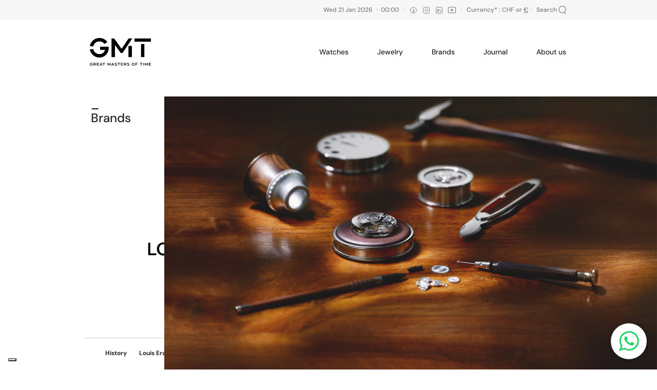

--- FILE ---
content_type: text/html;charset=utf-8
request_url: https://gmtitalia.com/brands/louis-erard/
body_size: 17025
content:
<!DOCTYPE html><html  lang="en"><head><meta charset="utf-8">
<meta name="viewport" content="width=device-width, initial-scale=1">
<title>Louis Erard Watches: Where Style Meets Precision on gmtitalia.com</title>
<link href="https://cdn.jsdelivr.net/npm/bootstrap@5.3.0/dist/css/bootstrap.min.css" rel="stylesheet" integrity="sha384-9ndCyUaIbzAi2FUVXJi0CjmCapSmO7SnpJef0486qhLnuZ2cdeRhO02iuK6FUUVM" crossorigin="anonymous">
<script src="https://www.google.com/recaptcha/api.js?render=6Ld86bYoAAAAALz2KeZMhqwtWH3wyJKiwtdybbzV"></script>
<script type="text/javascript">
            var _iub = _iub || [];
            _iub.csConfiguration = {
              "askConsentAtCookiePolicyUpdate":true,
              "floatingPreferencesButtonDisplay": "bottom-left",
              "lang":"en",
              "siteId":3645777,
              "whitelabel":false,
              "cookiePolicyId":98665834,
              "cookiePolicyUrl":"https://gmtitalia.com/others/privacy-policy",
              "banner":{
                "acceptButtonCaptionColor":"#FFFFFF",
                "acceptButtonColor":"#0073CE",
                "acceptButtonDisplay":true,
                "backgroundColor":"#FFFFFF",
                "acceptButtonDisplay":true,
                "closeButtonDisplay":false,
                "customizeButtonDisplay":true,
                "customizeButtonCaptionColor":"#4D4D4D",
                "customizeButtonColor":"#DADADA",
                "explicitWithdrawal":true,
                "listPurposes":true,
                "ownerName":"GmtItalia",
                "position":"float-top-center",
                "rejectButtonDisplay":true,
                "rejectButtonCaptionColor":"#FFFFFF",
                "rejectButtonColor":"#0073CE",
                "showTitle":false,
                "showTotalNumberOfProviders":true,
                "textColor":"#000000"
              }
            };
          </script>
<script type="text/javascript" src="https://cs.iubenda.com/autoblocking/3645777.js"></script>
<script type="text/javascript" src="//cdn.iubenda.com/cs/gpp/stub.js"></script>
<script type="text/javascript" src="//cdn.iubenda.com/cs/iubenda_cs.js" charset="UTF-8" async></script>
<meta name="description" content="Explore the exclusive range of Louise Erard watches on gmtitalia.com. Discover the timeless elegance and precision craftsmanship of Swiss watchmaking. Elevate your style with Louise Erard timepieces!">
<meta property="og:title" content="Louis Erard Watches: Where Style Meets Precision on gmtitalia.com">
<meta property="og:description" content="Explore the exclusive range of Louise Erard watches on gmtitalia.com. Discover the timeless elegance and precision craftsmanship of Swiss watchmaking. Elevate your style with Louise Erard timepieces!">
<meta property="og:keywords" content="Louis Erard Watches - gmtitalia.com-  Swiss Craftsmanship and Elegance - Louise Erard Timepieces">
<meta name="image" content="/uploads/brand/logo/13/LouisErard_logo_ok.svg">
<meta name="url" content="/brands/louis-erard/">
<script type="application/ld+json">{"@context":"https://schema.org","@type":"Brand","name":"Louis Erard Watches: Where Style Meets Precision on gmtitalia.com","url":"/brands/louis-erard/","logo":"/uploads/brand/logo/13/LouisErard_logo_ok.svg","description":"Explore the exclusive range of Louise Erard watches on gmtitalia.com. Discover the timeless elegance and precision craftsmanship of Swiss watchmaking. Elevate your style with Louise Erard timepieces!"}</script>
<link rel="canonical" href="https://gmtitalia.com/brands/louis-erard/">
<style>@font-face{font-display:swap;font-family:DM Sans;font-style:normal;font-weight:100;src:url(/_nuxt/DM_Sans-100-1.BOFOeGcA.woff2) format("woff2");unicode-range:u+0100-02ba,u+02bd-02c5,u+02c7-02cc,u+02ce-02d7,u+02dd-02ff,u+0304,u+0308,u+0329,u+1d00-1dbf,u+1e00-1e9f,u+1ef2-1eff,u+2020,u+20a0-20ab,u+20ad-20c0,u+2113,u+2c60-2c7f,u+a720-a7ff}@font-face{font-display:swap;font-family:DM Sans;font-style:normal;font-weight:100;src:url(/_nuxt/DM_Sans-100-2.Xz1IZZA0.woff2) format("woff2");unicode-range:u+00??,u+0131,u+0152-0153,u+02bb-02bc,u+02c6,u+02da,u+02dc,u+0304,u+0308,u+0329,u+2000-206f,u+20ac,u+2122,u+2191,u+2193,u+2212,u+2215,u+feff,u+fffd}@font-face{font-display:swap;font-family:DM Sans;font-style:normal;font-weight:200;src:url(/_nuxt/DM_Sans-100-1.BOFOeGcA.woff2) format("woff2");unicode-range:u+0100-02ba,u+02bd-02c5,u+02c7-02cc,u+02ce-02d7,u+02dd-02ff,u+0304,u+0308,u+0329,u+1d00-1dbf,u+1e00-1e9f,u+1ef2-1eff,u+2020,u+20a0-20ab,u+20ad-20c0,u+2113,u+2c60-2c7f,u+a720-a7ff}@font-face{font-display:swap;font-family:DM Sans;font-style:normal;font-weight:200;src:url(/_nuxt/DM_Sans-100-2.Xz1IZZA0.woff2) format("woff2");unicode-range:u+00??,u+0131,u+0152-0153,u+02bb-02bc,u+02c6,u+02da,u+02dc,u+0304,u+0308,u+0329,u+2000-206f,u+20ac,u+2122,u+2191,u+2193,u+2212,u+2215,u+feff,u+fffd}@font-face{font-display:swap;font-family:DM Sans;font-style:normal;font-weight:300;src:url(/_nuxt/DM_Sans-100-1.BOFOeGcA.woff2) format("woff2");unicode-range:u+0100-02ba,u+02bd-02c5,u+02c7-02cc,u+02ce-02d7,u+02dd-02ff,u+0304,u+0308,u+0329,u+1d00-1dbf,u+1e00-1e9f,u+1ef2-1eff,u+2020,u+20a0-20ab,u+20ad-20c0,u+2113,u+2c60-2c7f,u+a720-a7ff}@font-face{font-display:swap;font-family:DM Sans;font-style:normal;font-weight:300;src:url(/_nuxt/DM_Sans-100-2.Xz1IZZA0.woff2) format("woff2");unicode-range:u+00??,u+0131,u+0152-0153,u+02bb-02bc,u+02c6,u+02da,u+02dc,u+0304,u+0308,u+0329,u+2000-206f,u+20ac,u+2122,u+2191,u+2193,u+2212,u+2215,u+feff,u+fffd}@font-face{font-display:swap;font-family:DM Sans;font-style:normal;font-weight:400;src:url(/_nuxt/DM_Sans-100-1.BOFOeGcA.woff2) format("woff2");unicode-range:u+0100-02ba,u+02bd-02c5,u+02c7-02cc,u+02ce-02d7,u+02dd-02ff,u+0304,u+0308,u+0329,u+1d00-1dbf,u+1e00-1e9f,u+1ef2-1eff,u+2020,u+20a0-20ab,u+20ad-20c0,u+2113,u+2c60-2c7f,u+a720-a7ff}@font-face{font-display:swap;font-family:DM Sans;font-style:normal;font-weight:400;src:url(/_nuxt/DM_Sans-100-2.Xz1IZZA0.woff2) format("woff2");unicode-range:u+00??,u+0131,u+0152-0153,u+02bb-02bc,u+02c6,u+02da,u+02dc,u+0304,u+0308,u+0329,u+2000-206f,u+20ac,u+2122,u+2191,u+2193,u+2212,u+2215,u+feff,u+fffd}@font-face{font-display:swap;font-family:DM Sans;font-style:normal;font-weight:500;src:url(/_nuxt/DM_Sans-100-1.BOFOeGcA.woff2) format("woff2");unicode-range:u+0100-02ba,u+02bd-02c5,u+02c7-02cc,u+02ce-02d7,u+02dd-02ff,u+0304,u+0308,u+0329,u+1d00-1dbf,u+1e00-1e9f,u+1ef2-1eff,u+2020,u+20a0-20ab,u+20ad-20c0,u+2113,u+2c60-2c7f,u+a720-a7ff}@font-face{font-display:swap;font-family:DM Sans;font-style:normal;font-weight:500;src:url(/_nuxt/DM_Sans-100-2.Xz1IZZA0.woff2) format("woff2");unicode-range:u+00??,u+0131,u+0152-0153,u+02bb-02bc,u+02c6,u+02da,u+02dc,u+0304,u+0308,u+0329,u+2000-206f,u+20ac,u+2122,u+2191,u+2193,u+2212,u+2215,u+feff,u+fffd}@font-face{font-display:swap;font-family:DM Sans;font-style:normal;font-weight:600;src:url(/_nuxt/DM_Sans-100-1.BOFOeGcA.woff2) format("woff2");unicode-range:u+0100-02ba,u+02bd-02c5,u+02c7-02cc,u+02ce-02d7,u+02dd-02ff,u+0304,u+0308,u+0329,u+1d00-1dbf,u+1e00-1e9f,u+1ef2-1eff,u+2020,u+20a0-20ab,u+20ad-20c0,u+2113,u+2c60-2c7f,u+a720-a7ff}@font-face{font-display:swap;font-family:DM Sans;font-style:normal;font-weight:600;src:url(/_nuxt/DM_Sans-100-2.Xz1IZZA0.woff2) format("woff2");unicode-range:u+00??,u+0131,u+0152-0153,u+02bb-02bc,u+02c6,u+02da,u+02dc,u+0304,u+0308,u+0329,u+2000-206f,u+20ac,u+2122,u+2191,u+2193,u+2212,u+2215,u+feff,u+fffd}@font-face{font-display:swap;font-family:DM Sans;font-style:normal;font-weight:700;src:url(/_nuxt/DM_Sans-100-1.BOFOeGcA.woff2) format("woff2");unicode-range:u+0100-02ba,u+02bd-02c5,u+02c7-02cc,u+02ce-02d7,u+02dd-02ff,u+0304,u+0308,u+0329,u+1d00-1dbf,u+1e00-1e9f,u+1ef2-1eff,u+2020,u+20a0-20ab,u+20ad-20c0,u+2113,u+2c60-2c7f,u+a720-a7ff}@font-face{font-display:swap;font-family:DM Sans;font-style:normal;font-weight:700;src:url(/_nuxt/DM_Sans-100-2.Xz1IZZA0.woff2) format("woff2");unicode-range:u+00??,u+0131,u+0152-0153,u+02bb-02bc,u+02c6,u+02da,u+02dc,u+0304,u+0308,u+0329,u+2000-206f,u+20ac,u+2122,u+2191,u+2193,u+2212,u+2215,u+feff,u+fffd}@font-face{font-display:swap;font-family:DM Sans;font-style:normal;font-weight:800;src:url(/_nuxt/DM_Sans-100-1.BOFOeGcA.woff2) format("woff2");unicode-range:u+0100-02ba,u+02bd-02c5,u+02c7-02cc,u+02ce-02d7,u+02dd-02ff,u+0304,u+0308,u+0329,u+1d00-1dbf,u+1e00-1e9f,u+1ef2-1eff,u+2020,u+20a0-20ab,u+20ad-20c0,u+2113,u+2c60-2c7f,u+a720-a7ff}@font-face{font-display:swap;font-family:DM Sans;font-style:normal;font-weight:800;src:url(/_nuxt/DM_Sans-100-2.Xz1IZZA0.woff2) format("woff2");unicode-range:u+00??,u+0131,u+0152-0153,u+02bb-02bc,u+02c6,u+02da,u+02dc,u+0304,u+0308,u+0329,u+2000-206f,u+20ac,u+2122,u+2191,u+2193,u+2212,u+2215,u+feff,u+fffd}@font-face{font-display:swap;font-family:DM Sans;font-style:normal;font-weight:900;src:url(/_nuxt/DM_Sans-100-1.BOFOeGcA.woff2) format("woff2");unicode-range:u+0100-02ba,u+02bd-02c5,u+02c7-02cc,u+02ce-02d7,u+02dd-02ff,u+0304,u+0308,u+0329,u+1d00-1dbf,u+1e00-1e9f,u+1ef2-1eff,u+2020,u+20a0-20ab,u+20ad-20c0,u+2113,u+2c60-2c7f,u+a720-a7ff}@font-face{font-display:swap;font-family:DM Sans;font-style:normal;font-weight:900;src:url(/_nuxt/DM_Sans-100-2.Xz1IZZA0.woff2) format("woff2");unicode-range:u+00??,u+0131,u+0152-0153,u+02bb-02bc,u+02c6,u+02da,u+02dc,u+0304,u+0308,u+0329,u+2000-206f,u+20ac,u+2122,u+2191,u+2193,u+2212,u+2215,u+feff,u+fffd}@font-face{font-display:swap;font-family:Playfair Display;font-style:normal;font-weight:400;src:url(/_nuxt/Playfair_Display-400-19.5WvUvBgz.woff2) format("woff2");unicode-range:u+0301,u+0400-045f,u+0490-0491,u+04b0-04b1,u+2116}@font-face{font-display:swap;font-family:Playfair Display;font-style:normal;font-weight:400;src:url(/_nuxt/Playfair_Display-400-20.Cabi7G8-.woff2) format("woff2");unicode-range:u+0102-0103,u+0110-0111,u+0128-0129,u+0168-0169,u+01a0-01a1,u+01af-01b0,u+0300-0301,u+0303-0304,u+0308-0309,u+0323,u+0329,u+1ea0-1ef9,u+20ab}@font-face{font-display:swap;font-family:Playfair Display;font-style:normal;font-weight:400;src:url(/_nuxt/Playfair_Display-400-21.CT1r92Rl.woff2) format("woff2");unicode-range:u+0100-02ba,u+02bd-02c5,u+02c7-02cc,u+02ce-02d7,u+02dd-02ff,u+0304,u+0308,u+0329,u+1d00-1dbf,u+1e00-1e9f,u+1ef2-1eff,u+2020,u+20a0-20ab,u+20ad-20c0,u+2113,u+2c60-2c7f,u+a720-a7ff}@font-face{font-display:swap;font-family:Playfair Display;font-style:normal;font-weight:400;src:url(/_nuxt/Playfair_Display-400-22.BOwq7MWX.woff2) format("woff2");unicode-range:u+00??,u+0131,u+0152-0153,u+02bb-02bc,u+02c6,u+02da,u+02dc,u+0304,u+0308,u+0329,u+2000-206f,u+20ac,u+2122,u+2191,u+2193,u+2212,u+2215,u+feff,u+fffd}@font-face{font-display:swap;font-family:Playfair Display;font-style:normal;font-weight:500;src:url(/_nuxt/Playfair_Display-400-19.5WvUvBgz.woff2) format("woff2");unicode-range:u+0301,u+0400-045f,u+0490-0491,u+04b0-04b1,u+2116}@font-face{font-display:swap;font-family:Playfair Display;font-style:normal;font-weight:500;src:url(/_nuxt/Playfair_Display-400-20.Cabi7G8-.woff2) format("woff2");unicode-range:u+0102-0103,u+0110-0111,u+0128-0129,u+0168-0169,u+01a0-01a1,u+01af-01b0,u+0300-0301,u+0303-0304,u+0308-0309,u+0323,u+0329,u+1ea0-1ef9,u+20ab}@font-face{font-display:swap;font-family:Playfair Display;font-style:normal;font-weight:500;src:url(/_nuxt/Playfair_Display-400-21.CT1r92Rl.woff2) format("woff2");unicode-range:u+0100-02ba,u+02bd-02c5,u+02c7-02cc,u+02ce-02d7,u+02dd-02ff,u+0304,u+0308,u+0329,u+1d00-1dbf,u+1e00-1e9f,u+1ef2-1eff,u+2020,u+20a0-20ab,u+20ad-20c0,u+2113,u+2c60-2c7f,u+a720-a7ff}@font-face{font-display:swap;font-family:Playfair Display;font-style:normal;font-weight:500;src:url(/_nuxt/Playfair_Display-400-22.BOwq7MWX.woff2) format("woff2");unicode-range:u+00??,u+0131,u+0152-0153,u+02bb-02bc,u+02c6,u+02da,u+02dc,u+0304,u+0308,u+0329,u+2000-206f,u+20ac,u+2122,u+2191,u+2193,u+2212,u+2215,u+feff,u+fffd}@font-face{font-display:swap;font-family:Playfair Display;font-style:normal;font-weight:600;src:url(/_nuxt/Playfair_Display-400-19.5WvUvBgz.woff2) format("woff2");unicode-range:u+0301,u+0400-045f,u+0490-0491,u+04b0-04b1,u+2116}@font-face{font-display:swap;font-family:Playfair Display;font-style:normal;font-weight:600;src:url(/_nuxt/Playfair_Display-400-20.Cabi7G8-.woff2) format("woff2");unicode-range:u+0102-0103,u+0110-0111,u+0128-0129,u+0168-0169,u+01a0-01a1,u+01af-01b0,u+0300-0301,u+0303-0304,u+0308-0309,u+0323,u+0329,u+1ea0-1ef9,u+20ab}@font-face{font-display:swap;font-family:Playfair Display;font-style:normal;font-weight:600;src:url(/_nuxt/Playfair_Display-400-21.CT1r92Rl.woff2) format("woff2");unicode-range:u+0100-02ba,u+02bd-02c5,u+02c7-02cc,u+02ce-02d7,u+02dd-02ff,u+0304,u+0308,u+0329,u+1d00-1dbf,u+1e00-1e9f,u+1ef2-1eff,u+2020,u+20a0-20ab,u+20ad-20c0,u+2113,u+2c60-2c7f,u+a720-a7ff}@font-face{font-display:swap;font-family:Playfair Display;font-style:normal;font-weight:600;src:url(/_nuxt/Playfair_Display-400-22.BOwq7MWX.woff2) format("woff2");unicode-range:u+00??,u+0131,u+0152-0153,u+02bb-02bc,u+02c6,u+02da,u+02dc,u+0304,u+0308,u+0329,u+2000-206f,u+20ac,u+2122,u+2191,u+2193,u+2212,u+2215,u+feff,u+fffd}@font-face{font-display:swap;font-family:Playfair Display;font-style:normal;font-weight:700;src:url(/_nuxt/Playfair_Display-400-19.5WvUvBgz.woff2) format("woff2");unicode-range:u+0301,u+0400-045f,u+0490-0491,u+04b0-04b1,u+2116}@font-face{font-display:swap;font-family:Playfair Display;font-style:normal;font-weight:700;src:url(/_nuxt/Playfair_Display-400-20.Cabi7G8-.woff2) format("woff2");unicode-range:u+0102-0103,u+0110-0111,u+0128-0129,u+0168-0169,u+01a0-01a1,u+01af-01b0,u+0300-0301,u+0303-0304,u+0308-0309,u+0323,u+0329,u+1ea0-1ef9,u+20ab}@font-face{font-display:swap;font-family:Playfair Display;font-style:normal;font-weight:700;src:url(/_nuxt/Playfair_Display-400-21.CT1r92Rl.woff2) format("woff2");unicode-range:u+0100-02ba,u+02bd-02c5,u+02c7-02cc,u+02ce-02d7,u+02dd-02ff,u+0304,u+0308,u+0329,u+1d00-1dbf,u+1e00-1e9f,u+1ef2-1eff,u+2020,u+20a0-20ab,u+20ad-20c0,u+2113,u+2c60-2c7f,u+a720-a7ff}@font-face{font-display:swap;font-family:Playfair Display;font-style:normal;font-weight:700;src:url(/_nuxt/Playfair_Display-400-22.BOwq7MWX.woff2) format("woff2");unicode-range:u+00??,u+0131,u+0152-0153,u+02bb-02bc,u+02c6,u+02da,u+02dc,u+0304,u+0308,u+0329,u+2000-206f,u+20ac,u+2122,u+2191,u+2193,u+2212,u+2215,u+feff,u+fffd}@font-face{font-display:swap;font-family:Playfair Display;font-style:normal;font-weight:800;src:url(/_nuxt/Playfair_Display-400-19.5WvUvBgz.woff2) format("woff2");unicode-range:u+0301,u+0400-045f,u+0490-0491,u+04b0-04b1,u+2116}@font-face{font-display:swap;font-family:Playfair Display;font-style:normal;font-weight:800;src:url(/_nuxt/Playfair_Display-400-20.Cabi7G8-.woff2) format("woff2");unicode-range:u+0102-0103,u+0110-0111,u+0128-0129,u+0168-0169,u+01a0-01a1,u+01af-01b0,u+0300-0301,u+0303-0304,u+0308-0309,u+0323,u+0329,u+1ea0-1ef9,u+20ab}@font-face{font-display:swap;font-family:Playfair Display;font-style:normal;font-weight:800;src:url(/_nuxt/Playfair_Display-400-21.CT1r92Rl.woff2) format("woff2");unicode-range:u+0100-02ba,u+02bd-02c5,u+02c7-02cc,u+02ce-02d7,u+02dd-02ff,u+0304,u+0308,u+0329,u+1d00-1dbf,u+1e00-1e9f,u+1ef2-1eff,u+2020,u+20a0-20ab,u+20ad-20c0,u+2113,u+2c60-2c7f,u+a720-a7ff}@font-face{font-display:swap;font-family:Playfair Display;font-style:normal;font-weight:800;src:url(/_nuxt/Playfair_Display-400-22.BOwq7MWX.woff2) format("woff2");unicode-range:u+00??,u+0131,u+0152-0153,u+02bb-02bc,u+02c6,u+02da,u+02dc,u+0304,u+0308,u+0329,u+2000-206f,u+20ac,u+2122,u+2191,u+2193,u+2212,u+2215,u+feff,u+fffd}@font-face{font-display:swap;font-family:Playfair Display;font-style:normal;font-weight:900;src:url(/_nuxt/Playfair_Display-400-19.5WvUvBgz.woff2) format("woff2");unicode-range:u+0301,u+0400-045f,u+0490-0491,u+04b0-04b1,u+2116}@font-face{font-display:swap;font-family:Playfair Display;font-style:normal;font-weight:900;src:url(/_nuxt/Playfair_Display-400-20.Cabi7G8-.woff2) format("woff2");unicode-range:u+0102-0103,u+0110-0111,u+0128-0129,u+0168-0169,u+01a0-01a1,u+01af-01b0,u+0300-0301,u+0303-0304,u+0308-0309,u+0323,u+0329,u+1ea0-1ef9,u+20ab}@font-face{font-display:swap;font-family:Playfair Display;font-style:normal;font-weight:900;src:url(/_nuxt/Playfair_Display-400-21.CT1r92Rl.woff2) format("woff2");unicode-range:u+0100-02ba,u+02bd-02c5,u+02c7-02cc,u+02ce-02d7,u+02dd-02ff,u+0304,u+0308,u+0329,u+1d00-1dbf,u+1e00-1e9f,u+1ef2-1eff,u+2020,u+20a0-20ab,u+20ad-20c0,u+2113,u+2c60-2c7f,u+a720-a7ff}@font-face{font-display:swap;font-family:Playfair Display;font-style:normal;font-weight:900;src:url(/_nuxt/Playfair_Display-400-22.BOwq7MWX.woff2) format("woff2");unicode-range:u+00??,u+0131,u+0152-0153,u+02bb-02bc,u+02c6,u+02da,u+02dc,u+0304,u+0308,u+0329,u+2000-206f,u+20ac,u+2122,u+2191,u+2193,u+2212,u+2215,u+feff,u+fffd}</style>
<style>.grecaptcha-badge{visibility:hidden}</style>
<style>body{font-family:DM Sans!important}.bg-gray{background-color:#f7f7f7}.bg-yellow{background-color:#f9de4b}.container-small{margin-left:10%;margin-right:10%}.cropped{overflow:hidden;text-overflow:ellipsis;white-space:nowrap;width:100%}.no-rounded{border-radius:0!important}@media (max-width:576px){.container{padding:0 20px!important}}</style>
<style>.bg-light[data-v-4274f3cb]{background-color:hsla(0,0%,100%,.9)!important}.navbar-toggler[data-v-4274f3cb]{border:none}</style>
<style>.bg-time[data-v-9471514e]{background-color:#f7f7f7}.bg-full-opacity[data-v-9471514e]{background-color:#fff!important}.navbar-brand[data-v-9471514e]{padding:36px 16px}.nav-margin[data-v-9471514e]{cursor:pointer;margin:0 20px}@media screen and (max-width:992px){.show-only-desktop[data-v-9471514e]{display:none}.bg-full-opacity[data-v-9471514e]{background-color:#f7f7f7;opacity:90%}}.navbar-toggler[data-v-9471514e]{border:none;padding-right:0;position:relative;right:-1px}@media screen and (min-width:992px){.navbar-nav[data-v-9471514e]{margin-right:10%}}</style>
<style>.separator[data-v-eb06d1d9]{display:inline-block;margin:0 5px}.text-over-navigation[data-v-eb06d1d9]{color:rgba(0,0,0,.5);font-size:12px;font-weight:500;padding:10px 0}.inside-input-search[data-v-eb06d1d9]{background:none;position:absolute;right:2px;top:-3px}.input--search[data-v-eb06d1d9]{border:1px solid rgba(25,25,25,.3);padding:2px}</style>
<style>.currency-label[data-v-ce98b93d]{position:relative}.tooltip[data-v-ce98b93d]{background-color:#000;border-radius:5px;bottom:22%;color:#fff;font-size:12px;left:50%;max-width:100vw;opacity:1;padding:10px 15px;position:fixed;text-align:center;transform:translateX(-50%);transition:opacity .3s;white-space:normal;width:80vw}#tooltip-asterisk[data-v-ce98b93d]{font-size:12px;vertical-align:top}a[data-v-ce98b93d]{color:grey;text-decoration:none}a.selected[data-v-ce98b93d]{text-decoration:underline}</style>
<style>.nav-link{font-size:14px}.nav-link:hover{text-decoration:underline}.nav-active-item{background-color:#f9de4b;border-radius:100%;display:block;height:6px;left:48%;position:absolute;top:40px;width:6px}.v-enter-active,.v-leave-active{transition:opacity .5s ease}.v-enter-from,.v-leave-to{opacity:0}</style>
<style>.custom-bg[data-v-20d297ee]{background:linear-gradient(90deg,#fff 50%,#000 0)}@media screen and (max-width:768px){.custom-bg[data-v-20d297ee]{background:linear-gradient(180deg,#000 48%,#fff 0)}}</style>
<style>.container-links[data-v-bd1e4132]{font-size:12px;font-weight:500}ul[data-v-bd1e4132]{list-style-type:none;padding-left:0}li[data-v-bd1e4132]{margin-right:10px}a[data-v-bd1e4132]{color:#000;text-decoration:none}p[data-v-bd1e4132]{color:#0005;font-size:12px;font-weight:500;line-height:24px}</style>
<style>button[type=submit][data-v-13252c85]{background-color:#fadf4a;border:none;font-weight:700;height:100%;width:155px}.email-input input[type=email][data-v-13252c85]{background-color:#000;border:none;border-bottom:1px solid #ccc;color:#fff;max-width:442px;min-width:200px;padding:5px;width:100%}@media only screen and (min-width:992px){.email-input input[data-v-13252c85]{position:relative;top:20px}}</style>
<style>.whatsapp-button{align-items:center;background-color:#fff;border-radius:50%;bottom:20px;box-shadow:0 0 10px rgba(0,0,0,.2);color:#fff;cursor:pointer;display:flex;height:70px;justify-content:center;position:fixed;right:20px;transition:background-color .3s;width:70px;z-index:1000}</style>
<style>@media only screen and (max-width:768px){.no-mobile[data-v-41ba98be]{display:none}}@media (max-width:768px){.img-cover[data-v-41ba98be]{height:auto!important;margin-top:1rem;max-width:100%;min-width:100%}}@media (max-width:991px){.img-cover[data-v-41ba98be]{-o-object-fit:cover;object-fit:cover;right:0;width:100%}}@media (min-width:992px){.img-cover[data-v-41ba98be]{-o-object-fit:cover;object-fit:cover;position:absolute;right:0;width:50%}}</style>
<style>.first-component[data-v-ebc9d036]{margin-top:130px}@media only screen and (max-width:480px){.first-component[data-v-ebc9d036]{margin-top:65px}}</style>
<style>.first-component[data-v-bf0e8d45]{margin-top:130px}.first-component[data-v-bf0e8d45],.second-component[data-v-bf0e8d45]{margin-bottom:90px}@media only screen and (max-width:480px){.first-component[data-v-bf0e8d45]{margin-top:65px}.first-component[data-v-bf0e8d45],.second-component[data-v-bf0e8d45]{margin-bottom:25px}}</style>
<style>img[data-v-d0297280]{height:358px;min-width:100%;-o-object-fit:cover;object-fit:cover}</style>
<style>.load-more[data-v-390fbeeb]{display:flex;justify-content:center;margin-top:20px;width:100%}</style>
<style>.animate[data-v-d3c23c56]{transition:opacity .5s}.second-image[data-v-d3c23c56]{left:0;position:absolute;top:0;z-index:1}@media (max-width:768px){.img-class[data-v-d3c23c56]{height:auto!important;min-width:100%}}.article-img-adjustments img[data-v-d3c23c56]{height:312px;width:100%}</style>
<style>.title-link[data-v-4afdf5af]{color:#000;font-size:1.2rem}.category-name[data-v-4afdf5af]{color:#000;display:block;font-size:16px;font-weight:700;margin-bottom:8px;margin-top:8px}.category-name[data-v-4afdf5af]:first-letter{text-transform:uppercase}.product-title[data-v-4afdf5af]{font-weight:700;margin-bottom:0;text-transform:uppercase}.product-description[data-v-4afdf5af],.product-title[data-v-4afdf5af]{color:#000;font-size:12px;line-height:22px;padding-left:20px;padding-right:20px}.product-description[data-v-4afdf5af]{flex-grow:1;font-weight:400;margin-bottom:22px}</style>
<style>.product-price[data-v-a2b10e8e],.product-status[data-v-a2b10e8e]{color:#000;font-size:12px;font-weight:600;line-height:22px}.product-status[data-v-a2b10e8e]{padding-right:20px}.product-status[data-v-a2b10e8e]:after{border-radius:10px;content:"";display:inline-block;height:10px;margin-left:7px;position:relative;top:1px;width:10px}.product-status.available[data-v-a2b10e8e]:after{background-color:#24ff00}.product-status.sold-out[data-v-a2b10e8e]:after{background-color:red}.product-status.on-request[data-v-a2b10e8e]:after{background-color:#feb300}.product-status.reserved[data-v-a2b10e8e]:after{background-color:#2dccfe}.product-price[data-v-a2b10e8e]{padding-left:20px}.vat-warning[data-v-a2b10e8e]{font-family:DM Sans;font-size:9px}</style>
<link rel="stylesheet" href="/_nuxt/entry.CV1LPgAK.css">
<link rel="stylesheet" href="/_nuxt/successModal.CTcml5j-.css">
<link rel="stylesheet" href="/_nuxt/_id_.DqMut6Vr.css">
<link rel="stylesheet" href="/_nuxt/BrandHeader.CBabhsWP.css">
<link rel="stylesheet" href="/_nuxt/componentList.CvBc5z3j.css">
<link rel="stylesheet" href="/_nuxt/commonCardPrice.CS7wZvBW.css">
<link rel="modulepreload" as="script" crossorigin href="/_nuxt/DM0RBpNH.js">
<link rel="modulepreload" as="script" crossorigin href="/_nuxt/CJ6F2igz.js">
<link rel="modulepreload" as="script" crossorigin href="/_nuxt/DQa9qoZJ.js">
<link rel="modulepreload" as="script" crossorigin href="/_nuxt/iE3N-8Vs.js">
<link rel="modulepreload" as="script" crossorigin href="/_nuxt/BvZvrp_A.js">
<link rel="modulepreload" as="script" crossorigin href="/_nuxt/DsCodebE.js">
<link rel="modulepreload" as="script" crossorigin href="/_nuxt/DbySs6u6.js">
<link rel="modulepreload" as="script" crossorigin href="/_nuxt/IQKkpEMH.js">
<link rel="modulepreload" as="script" crossorigin href="/_nuxt/Bbd2o-g-.js">
<link rel="modulepreload" as="script" crossorigin href="/_nuxt/DRdvhmV1.js">
<link rel="modulepreload" as="script" crossorigin href="/_nuxt/CBc94Po5.js">
<link rel="modulepreload" as="script" crossorigin href="/_nuxt/BFEvjLx5.js">
<link rel="modulepreload" as="script" crossorigin href="/_nuxt/CO0zIMjN.js">
<link rel="modulepreload" as="script" crossorigin href="/_nuxt/BCypMrkQ.js">
<link rel="modulepreload" as="script" crossorigin href="/_nuxt/BxU3hhiU.js">
<link rel="modulepreload" as="script" crossorigin href="/_nuxt/BDHgqwL4.js">
<link rel="modulepreload" as="script" crossorigin href="/_nuxt/C6CJJB1N.js">
<link rel="modulepreload" as="script" crossorigin href="/_nuxt/BpslABLK.js">
<link rel="modulepreload" as="script" crossorigin href="/_nuxt/C7nFANGS.js">
<link rel="prefetch" as="script" crossorigin href="/_nuxt/B2J8xAa4.js">
<link rel="prefetch" as="script" crossorigin href="/_nuxt/ChiTrEEb.js">
<link rel="prefetch" as="script" crossorigin href="/_nuxt/CHG0GTsy.js">
<link rel="prefetch" as="script" crossorigin href="/_nuxt/CAgg0Ugt.js">
<script type="module" src="/_nuxt/DM0RBpNH.js" crossorigin></script></head><body><div id="__nuxt"><div data-v-4274f3cb><div class="sticky-top" data-v-4274f3cb data-v-9471514e><div class="bg-time" data-v-9471514e><div class="container" data-v-9471514e><div class="row text-end text-over-navigation show-only-desktop" data-v-9471514e data-v-eb06d1d9><div class="col-lg-11" data-v-eb06d1d9><span data-v-eb06d1d9>Wed 21 Jan 2026 <span class="separator" data-v-eb06d1d9>·</span></span><span data-v-eb06d1d9>00:00 <span class="separator" data-v-eb06d1d9>·</span></span><a href="https://www.facebook.com/GMTmilano/" target="_blank" data-v-eb06d1d9><svg width="17" height="17" viewbox="0 0 17 17" fill="none" xmlns="http://www.w3.org/2000/svg" aria-label="Facebook" class="ms-1 me-2" style="height:14px;" data-v-eb06d1d9><path d="M8.50004 15.6429C4.55514 15.6429 1.35718 12.4449 1.35718 8.5C1.35718 4.55511 4.55514 1.35715 8.50004 1.35715C12.4449 1.35715 15.6429 4.55511 15.6429 8.5C15.6429 12.4449 12.4449 15.6429 8.50004 15.6429ZM8.50004 15.6429V7.07143C8.50004 6.28245 9.13963 5.64286 9.92861 5.64286H11M6.00003 9.92858H11" stroke="#808080" stroke-width="1.2"></path></svg></a><a href="https://www.instagram.com/gmt_italy/" target="_blank" data-v-eb06d1d9><svg width="17" height="17" viewbox="0 0 17 17" fill="none" xmlns="http://www.w3.org/2000/svg" aria-label="Instagram" class="me-2" style="height:14px;" data-v-eb06d1d9><path d="M12.4286 4.92858H13.1429M4.21432 1.35715H12.7857C14.3637 1.35715 15.6429 2.63633 15.6429 4.21429V12.7857C15.6429 14.3637 14.3637 15.6429 12.7857 15.6429H4.21432C2.63636 15.6429 1.35718 14.3637 1.35718 12.7857V4.21429C1.35718 2.63633 2.63636 1.35715 4.21432 1.35715ZM8.50004 11.3571C6.92208 11.3571 5.64289 10.078 5.64289 8.5C5.64289 6.92205 6.92208 5.64286 8.50004 5.64286C10.078 5.64286 11.3572 6.92205 11.3572 8.5C11.3572 10.078 10.078 11.3571 8.50004 11.3571Z" stroke="#808080" stroke-width="1.2"></path></svg></a><a href="https://www.linkedin.com/company/gmt-great-masters-of-time/" target="_blank" data-v-eb06d1d9><svg width="17" height="17" viewbox="0 0 17 17" fill="none" xmlns="http://www.w3.org/2000/svg" aria-label="Linkedin" class="me-2" style="height:14px;" data-v-eb06d1d9><path d="M4.92861 6.71429V12.4286M12.0715 12.4286V9.57143C12.0715 8.19072 10.9522 7.07143 9.57146 7.07143C8.19075 7.07143 7.07146 8.19072 7.07146 9.57143V12.4286V6.71429M4.50006 5L5.50006 5M2.07146 1.35715H14.9286C15.3231 1.35715 15.6429 1.67694 15.6429 2.07143V14.9286C15.6429 15.3231 15.3231 15.6429 14.9286 15.6429H2.07146C1.67697 15.6429 1.35718 15.3231 1.35718 14.9286V2.07143C1.35718 1.67694 1.67697 1.35715 2.07146 1.35715Z" stroke="#808080" stroke-width="1.2"></path></svg></a><a href="https://www.youtube.com/channel/UCbC9kMLAlzctdA0_uRzTk0Q" target="_blank" data-v-eb06d1d9><svg width="17" height="13" viewbox="0 0 17 13" fill="none" xmlns="http://www.w3.org/2000/svg" aria-label="Youtube" class="me-1" data-v-eb06d1d9><path d="M1.35718 10.261V2.76131C1.35718 2.08512 1.82954 1.50081 2.49072 1.35913C6.45197 0.510294 10.5481 0.510294 14.5094 1.35913C15.1705 1.50081 15.6429 2.08512 15.6429 2.76131V10.261C15.6429 10.9814 15.1344 11.6017 14.428 11.743C10.5148 12.5256 6.48531 12.5256 2.57211 11.743C1.86568 11.6017 1.35718 10.9814 1.35718 10.261Z" stroke="#808080" stroke-width="1.2" stroke-linejoin="round"></path><path d="M7.07146 8.64285V4.35714L10.6429 6.49999L7.07146 8.64285Z" stroke="#808080" stroke-width="1.2" stroke-linejoin="round"></path></svg></a><span class="separator" data-v-eb06d1d9>·</span><!--[--><span class="currency-label" title="The data is made available daily by the European Central Bank. Since it is regularly updated, it may change between updates due to fluctuations or new economic developments." data-v-ce98b93d> Currency<span id="tooltip-asterisk" data-v-ce98b93d>* </span>: <!----></span><a href="#" class="" data-v-ce98b93d>CHF</a> or <a href="#" class="selected" data-v-ce98b93d>€</a><!--]--><span class="separator" data-v-eb06d1d9>·</span><span data-v-eb06d1d9> Search <svg width="15" height="17" viewbox="0 0 15 17" fill="none" xmlns="http://www.w3.org/2000/svg" data-v-eb06d1d9><g opacity="0.5"><circle cx="7.54268" cy="7.54268" r="6.54268" stroke="black" stroke-width="1.2"></circle><path d="M11.6318 13.2675L13.7703 16" stroke="black" stroke-width="1.2" stroke-linecap="round"></path></g></svg></span><!----></div></div></div></div><nav class="navbar navbar-expand-lg bg-full-opacity py-0" style="flex-wrap:wrap;" data-v-9471514e><div class="container" data-v-9471514e><a class="navbar-brand ps-0 offset-lg-1" aria-label="Great Masters Of Time" href="/" data-v-9471514e><img src="/logo.svg" alt="Great Masters Of Time, logo" style="width:119px;height:54px;" data-v-9471514e></a><button class="navbar-toggler" type="button" data-bs-toggle="collapse" aria-controls="navbarSupportedContent" aria-label="Toggle navigation" data-v-9471514e><span class="navbar-toggler-icon" data-v-9471514e></span></button><div id="navbarSupportedContent" class="collapse navbar-collapse" data-v-9471514e><ul class="navbar-nav ms-auto mb-2 mb-lg-0" data-v-9471514e><!--[--><li class="nav-item nav-margin position-relative" data-v-9471514e><!--[--><a class="nav-link text-black" href="#">Watches</a><!----><!--]--></li><li class="nav-item nav-margin position-relative" data-v-9471514e><!--[--><a class="nav-link text-black" href="#">Jewelry</a><!----><!--]--></li><li class="nav-item nav-margin position-relative" data-v-9471514e><!--[--><a class="nav-link text-black" href="#">Brands</a><!----><!--]--></li><li class="nav-item nav-margin position-relative" data-v-9471514e><!--[--><a class="nav-link text-black" href="#">Journal</a><!----><!--]--></li><li class="nav-item nav-margin position-relative me-0" data-v-9471514e><!--[--><a class="nav-link text-black" href="#">About us</a><!----><!--]--></li><!--]--></ul></div></div></nav></div><!----><!----><!--[--><div><!--[--><!----><!--]--><div><div class="container" data-v-41ba98be><div class="row mt-4" data-v-41ba98be><div class="offset-lg-1 col-md-6 col-lg-5 d-flex flex-column justify-content-between brand-header-left" style="min-height: 535px" data-v-41ba98be><div class="d-none d-sm-block" data-v-41ba98be><h4 class="pb-4 mb-5" data-v-41ba98be> _ <br data-v-41ba98be> Brands </h4></div><div class="text-center" data-v-41ba98be><img src="/uploads/brand/logo/13/LouisErard_logo_ok.svg" alt="Louis Erard" class="w-75 mb-sm-5" data-v-41ba98be></div><div class="text-center" data-v-41ba98be><div class="row d-flex justify-content-center d-none d-sm-block mb-4" data-v-41ba98be><hr data-v-41ba98be><!--[--><span class="col-12 col-lg-3 col-md-4 col-sm-4 pb-4" data-v-41ba98be><a href="/brands/louis-erard#title-120" style="transform:translate(0, -1000px);font-size:12px;" class="fw-bold text-body text-decoration-none" data-v-41ba98be>History</a></span><span class="col-12 col-lg-3 col-md-4 col-sm-4 pb-4" data-v-41ba98be><a href="/brands/louis-erard#title-121" style="transform:translate(0, -1000px);font-size:12px;" class="fw-bold text-body text-decoration-none" data-v-41ba98be>Louis Erard</a></span><span class="col-12 col-lg-3 col-md-4 col-sm-4 pb-4" data-v-41ba98be><a href="/brands/louis-erard#title-122" style="transform:translate(0, -1000px);font-size:12px;" class="fw-bold text-body text-decoration-none" data-v-41ba98be>The Brand</a></span><span class="col-12 col-lg-3 col-md-4 col-sm-4 pb-4" data-v-41ba98be><a href="/brands/louis-erard#title-123" style="transform:translate(0, -1000px);font-size:12px;" class="fw-bold text-body text-decoration-none" data-v-41ba98be>Relaunch</a></span><span class="col-12 col-lg-3 col-md-4 col-sm-4 pb-4" data-v-41ba98be><a href="/brands/louis-erard#title-124" style="transform:translate(0, -1000px);font-size:12px;" class="fw-bold text-body text-decoration-none" data-v-41ba98be>The collection</a></span><!--]--></div></div></div><div class="col-md-6" data-v-41ba98be><img src="/uploads/brand/cover_image/13/full_hd_guida_cover_brand%2Bjournal_sito_gmt.jpg" alt="Louis Erard" class="img-cover" style="height: 535px; width: 960px" data-v-41ba98be></div></div></div><div class="bg-gray pt-1 pt-lg-5" itemscope itemtype="https://schema.org/CreativeWork"><div itemprop="citation"><!--[--><div class="pb-5"><!----><div class="container" data-v-ebc9d036><div class="row first-component" data-v-ebc9d036><div id="title-120" class="offset-lg-2 col-12 col-lg-8" data-v-ebc9d036><h1 class="d-inline h3" data-v-ebc9d036><strong data-v-ebc9d036>Louis Erard - </strong></h1><h3 class="d-inline" data-v-ebc9d036><strong data-v-ebc9d036>History</strong></h3></div></div></div><!----><!----><!----></div><div class="pb-5"><!----><!----><div class="container" data-v-bf0e8d45><div class="row second-component" data-v-bf0e8d45><div class="offset-lg-2 col-12 col-lg-8" style="margin:auto;" data-v-bf0e8d45><p>In 1900, more than half of the world’s watch production was based in La Chaux-de-Fonds and Le Locle, Louis Erard was already passionate about watchmaking. After working in several workshops in his city, in 1929 he founded a watchmaking school where he taught, then established the Louis Erard company, specialising in casing. At this time, watch components were generally produced by a number of independent artisans, all of whom would sell the parts to an “assembler”, such as Louis Erard. The assembler’s speciality was creating a timepiece from these components, building and adjusting the finished watch ready for sale.</p></div></div></div><!----><!----></div><div class="pb-5"><!----><!----><!----><div class="mb-4 mt-4"><!--[--><div><div><div class="mb-4 mt-4 text-center container"><div class="row"><div class="offset-lg-1 col-12 col-lg-10"><img src="/uploads/components/image/image/1365/full_hd_guida_cover_brand%2Bjournal_sito_gmt3.jpg" alt="guida cover brandjournal sito gmt3" style="max-width:100%;"></div></div></div></div></div><!--]--></div><!----></div><div class="pb-5"><!----><div class="container" data-v-ebc9d036><div class="row" data-v-ebc9d036><h3 id="title-121" class="offset-lg-2 col-12 col-lg-8" data-v-ebc9d036><strong data-v-ebc9d036>Louis Erard</strong></h3></div></div><!----><!----><!----></div><div class="pb-5"><!----><!----><div class="container" data-v-bf0e8d45><div class="row" data-v-bf0e8d45><div class="offset-lg-2 col-12 col-lg-8" style="margin:auto;" data-v-bf0e8d45><p>Louis Erard was born into a family of watchmakers on 16 February 1893 in La Chaux‑de‑Fonds, Switzerland. During this period, three of the region’s other world-renowned figures were also born: Louis-Joseph Chevrolet, founder of the eponymous car brand, the architect Le Corbusier, under his real name, Charles-Edouard Jeanneret, and the writer Blaise Cendrars.</p></div></div></div><!----><!----></div><div class="pb-5"><!----><div class="container" data-v-ebc9d036><div class="row" data-v-ebc9d036><h3 id="title-122" class="offset-lg-2 col-12 col-lg-8" data-v-ebc9d036><strong data-v-ebc9d036>The Brand</strong></h3></div></div><!----><!----><!----></div><div class="pb-5"><!----><!----><div class="container" data-v-bf0e8d45><div class="row" data-v-bf0e8d45><div class="offset-lg-2 col-12 col-lg-8" style="margin:auto;" data-v-bf0e8d45><p>In 1931, Louis Erard took started to produce and sell watches under his own name. The brand Louis Erard was born and success soon followed. Six years later, Louis Erard employed more than 60 people, developing the brand and continuing to work with third parties. For example, the company actively contributed to the development of the legendary Valjoux 72 chronograph, launched in 1938 and used by Rolex and Patek Philippe.</p><p>In 1945, René and Jean-Louis, Louis Erard’s two sons, joined the company. At this time, watch production in the region was still very fragmented, divided between numerous companies and subcontractors. As a result, all brands, no matter how prestigious, relied on this network of specialised artisans. As an integral part of this network, Louis Erard, renowned for technical expertise and accuracy, was still primarily occupied with casing for prestigious watch brands.</p><p>1956 was a significant year for Louis Erard, as this was when the company obtained authorisation to move from making finished watches to producing watch movements. This status, reserved for the crème de la crème of watchmaking, was essential to be able to purchase movement-blanks. From then on, the company began developing movements, some of which were produced under their own name.</p></div></div></div><!----><!----></div><div class="pb-5"><div class="mb-4 mt-4 text-center"><div class=""><div class=""><img src="/uploads/components/image/image/1366/full_hd_guida_brand%2Bjournal_page_wide.jpg" alt="guida brandjournal page wide" style="max-width:100%;"></div></div></div><!----><!----><!----><!----></div><div class="pb-5"><!----><!----><div class="container" data-v-bf0e8d45><div class="row" data-v-bf0e8d45><div class="offset-lg-2 col-12 col-lg-8" style="margin:auto;" data-v-bf0e8d45><p>In 1969, Louis Erard’s grandson Paul joined the family business. As a business school graduate, Paul modernised the company and provided opportunities for growth. With the 1970s came the so-called ‘quartz crisis’, hindering the development of Swiss brands as quartz watches largely replaced mechanical timepieces. Since 1978 however, the company has continued to strengthen and develop this family brand.</p><p>In the 1980s, the company added key functions to the famous Peseux 7001 movement, launched in 1971. In particular, they developed a power-reserve indicator and a regulator. Today, this updated movement remains exclusive to the brand.</p><p>In 1992, the Louis Erard brand changed hands due to family reasons and relocated to Le Noirmont, within the heart of the Watch Valley in the Franches-Montagnes district. For the next decade the company quietly continued its work.</p></div></div></div><!----><!----></div><div class="pb-5"><!----><div class="container" data-v-ebc9d036><div class="row" data-v-ebc9d036><h3 id="title-123" class="offset-lg-2 col-12 col-lg-8" data-v-ebc9d036><strong data-v-ebc9d036>Relaunch</strong></h3></div></div><!----><!----><!----></div><div class="pb-5"><!----><!----><div class="container" data-v-bf0e8d45><div class="row" data-v-bf0e8d45><div class="offset-lg-2 col-12 col-lg-8" style="margin:auto;" data-v-bf0e8d45><p>In 2003, the brand was purchased by a group of investors headed by Alain Spinedi, who was convinced of its potential, particularly due to the company’s enduring reputation for quality. With over 30 years’ experience in the watchmaking industry, the entrepreneur focused all of his efforts on relaunching the Louis Erard brand. In order to establish the company in the mid-range sector of Swiss watchmaking, Alain Spinedi broke new ground by introducing an unmatched price point for a Swiss Made mechanical watch, which was well-received by both the media and the general public. Success was within the company’s reach and the independent brand continued to grow. The regulator, which was to become the brand’s signature product with its distinctive display, received widespread interest.</p></div></div></div><!----><!----></div><div class="pb-5"><!----><!----><!----><div class="mb-4 mt-4"><!--[--><div><div><div class="container mb-lg-2" data-v-d0297280><div class="row mb-4 mt-4" data-v-d0297280><div class="offset-lg-1 col-lg-6 mb-2" data-v-d0297280><img src="/uploads/components/image/image/1367/size_646_358_guida_cover_brand%2Bjournal_sito_gmt1.jpg" alt="guida cover brandjournal sito gmt1" style="max-width:100%;" data-v-d0297280></div><div class="col-lg-4" data-v-d0297280><img src="/uploads/components/image/image/1368/size_416_358_guida_cover_brand%2Bjournal_sito_gmt2.jpg" alt="guida cover brandjournal sito gmt2" style="max-width:100%;" data-v-d0297280></div></div></div></div></div><div><div><!----></div></div><!--]--></div><!----></div><div class="pb-5"><!----><div class="container" data-v-ebc9d036><div class="row" data-v-ebc9d036><h3 id="title-124" class="offset-lg-2 col-12 col-lg-8" data-v-ebc9d036><strong data-v-ebc9d036>The collection</strong></h3></div></div><!----><!----><!----></div><div class="pb-5"><!----><!----><div class="container" data-v-bf0e8d45><div class="row" data-v-bf0e8d45><div class="offset-lg-2 col-12 col-lg-8" style="margin:auto;" data-v-bf0e8d45><p>Focusing on the company’s strong traditions and history, the present-day custodians of Louis Erard have highlighted the brand’s heritage since 2003. Combining affordable luxury with timeless elegance, the brand offers a collection, primarily automatic, that highlights mechanical attraction: models with small seconds display, calendar, moon phase, chronograph and, in particular, regulators, the brand’s signature product. Each Louis Erard timepiece, equipped with a Swiss movement and featuring the Swiss Made label, is produced with exceptional care, at every stage of its creation, from initial design to quality control, piece by piece. These are the values that make the brand famous, in the finest Swiss tradition.</p><p>The brand is known and recognised for its line of regulators. Having become part of the Louis Erard DNA over the years, these products are highly valued by purists seeking an instrument watch with striking appeal. With offset hours and seconds, they make a dramatic visual statement that is guaranteed to attract attention. Regulators have strengthened the brand’s style identity and watchmaking expertise. Produced by Louis Erard in manual- and automatic-winding mechanical versions, regulators provided the company with an opportunity to establish a unique position within the industry and became the brand’s signature product. By challenging the status quo, the independent brand Louis Erard has established its industry position and differentiated itself from other watchmaking brands since its relaunch in 2003. It has established a prominent position among 21st century Swiss watchmakers.</p><p>Today, Louis Erard is writing the next chapter of its story. Loyal to its values, this company continues to set itself apart from mass-market brands. Inspired by high-end watchmaking, Louis Erard draws on its codes to enhance its mechanical timepieces with complications.</p></div></div></div><!----><!----></div><!--]--></div><div class="container pt-4" style="padding-bottom:8rem;"><h3 class="pt-4"> All watches from this brand: </h3><div data-v-390fbeeb><div class="row mt-5" data-v-390fbeeb><!--[--><div class="col-6 col-sm-6 col-md-4 col-lg-3 d-flex" data-v-390fbeeb><div class="mb-5 bg-white w-100" products="true" data-v-390fbeeb><a href="/watches/unfrogettable-green-l-e-x-konstantin-chaykin" class="gtm-card text-decoration-none d-flex flex-column flex-grow-1"><!--[--><!----><div class="text-center mb-2" style="position:relative;" data-v-d3c23c56><picture class="animate opacity-100 w-100" data-v-d3c23c56><img src="/uploads/components/image/image/2459/size_325_412_Louis_Erard_Konstantin_Chaykin_Unfrogettable_Green_front.jpg" alt="" class="object-fit-cover gtm-card img-fluid w-100" loading="lazy" style="height:312px;" data-v-d3c23c56></picture><picture class="animate second-image opacity-0 w-100" data-v-d3c23c56><img src="/uploads/components/image/image/2460/size_325_412_Louis_Erard_Konstantin_Chaykin_Unfrogettable_Green_wristshot.jpg" alt="" class="object-fit-cover gtm-card img-fluid w-100" loading="lazy" style="height:312px;" data-v-d3c23c56></picture></div><!--]--><!--[--><h4 class="gtm-card product-title" style="max-width:260px;" data-v-4afdf5af>Louis Erard</h4><div class="gtm-card product-description" style="max-width:260px;" data-v-4afdf5af>Unfrogettable Green L.E. x Konstantin Chaykin</div><!--]--><div class="d-flex flex-row justify-content-between gtm-card" data-v-a2b10e8e><div class="product-price gtm-card" data-v-a2b10e8e><!----><span translate="no" data-v-a2b10e8e> </span><div class="vat-warning fw-light d-inline-block" data-v-a2b10e8e><span data-v-a2b10e8e>(excl. VAT)</span></div></div><div class="product-status product-quantity on-request" data-v-a2b10e8e><span class="d-none d-xl-inline gtm-card" data-v-a2b10e8e>On request</span></div></div></a></div></div><div class="col-6 col-sm-6 col-md-4 col-lg-3 d-flex" data-v-390fbeeb><div class="mb-5 bg-white w-100" products="true" data-v-390fbeeb><a href="/watches/unfrogettable-purple-l-e-x-konstantin-chaykin" class="gtm-card text-decoration-none d-flex flex-column flex-grow-1"><!--[--><!----><div class="text-center mb-2" style="position:relative;" data-v-d3c23c56><picture class="animate opacity-100 w-100" data-v-d3c23c56><img src="/uploads/components/image/image/2463/size_325_412_Louis_Erard_Konstantin_Chaykin_Unfrogettable_Purple_front.jpg" alt="" class="object-fit-cover gtm-card img-fluid w-100" loading="lazy" style="height:312px;" data-v-d3c23c56></picture><picture class="animate second-image opacity-0 w-100" data-v-d3c23c56><img src="/uploads/components/image/image/2464/size_325_412_Louis_Erard_Konstantin_Chaykin_Unfrogettable_Purple_wristshot.jpg" alt="" class="object-fit-cover gtm-card img-fluid w-100" loading="lazy" style="height:312px;" data-v-d3c23c56></picture></div><!--]--><!--[--><h4 class="gtm-card product-title" style="max-width:260px;" data-v-4afdf5af>Louis Erard</h4><div class="gtm-card product-description" style="max-width:260px;" data-v-4afdf5af>Unfrogettable Purple L.E. x Konstantin Chaykin</div><!--]--><div class="d-flex flex-row justify-content-between gtm-card" data-v-a2b10e8e><div class="product-price gtm-card" data-v-a2b10e8e><!----><span translate="no" data-v-a2b10e8e> </span><div class="vat-warning fw-light d-inline-block" data-v-a2b10e8e><span data-v-a2b10e8e>(excl. VAT)</span></div></div><div class="product-status product-quantity on-request" data-v-a2b10e8e><span class="d-none d-xl-inline gtm-card" data-v-a2b10e8e>On request</span></div></div></a></div></div><div class="col-6 col-sm-6 col-md-4 col-lg-3 d-flex" data-v-390fbeeb><div class="mb-5 bg-white w-100" products="true" data-v-390fbeeb><a href="/watches/2340-mint" class="gtm-card text-decoration-none d-flex flex-column flex-grow-1"><!--[--><!----><div class="text-center mb-2" style="position:relative;" data-v-d3c23c56><picture class="animate opacity-100 w-100" data-v-d3c23c56><img src="/uploads/components/image/image/2408/size_325_412_louis_erard_2340_mint_front.jpg" alt="" class="object-fit-cover gtm-card img-fluid w-100" loading="lazy" style="height:312px;" data-v-d3c23c56></picture><picture class="animate second-image opacity-0 w-100" data-v-d3c23c56><img src="/uploads/components/image/image/2409/size_325_412_louis_erard_2340_mint_dial.jpg" alt="" class="object-fit-cover gtm-card img-fluid w-100" loading="lazy" style="height:312px;" data-v-d3c23c56></picture></div><!--]--><!--[--><h4 class="gtm-card product-title" style="max-width:260px;" data-v-4afdf5af>Louis Erard</h4><div class="gtm-card product-description" style="max-width:260px;" data-v-4afdf5af>2340 Mint</div><!--]--><div class="d-flex flex-row justify-content-between gtm-card" data-v-a2b10e8e><div class="product-price gtm-card" data-v-a2b10e8e><!----><span translate="no" data-v-a2b10e8e> </span><div class="vat-warning fw-light d-inline-block" data-v-a2b10e8e><span data-v-a2b10e8e>(excl. VAT)</span></div></div><div class="product-status product-quantity available" data-v-a2b10e8e><span class="d-none d-xl-inline gtm-card" data-v-a2b10e8e>Available</span></div></div></a></div></div><div class="col-6 col-sm-6 col-md-4 col-lg-3 d-flex" data-v-390fbeeb><div class="mb-5 bg-white w-100" products="true" data-v-390fbeeb><a href="/watches/le-regulateur-l-e-x-vianney-halter-ii" class="gtm-card text-decoration-none d-flex flex-column flex-grow-1"><!--[--><!----><div class="text-center mb-2" style="position:relative;" data-v-d3c23c56><picture class="animate opacity-100 w-100" data-v-d3c23c56><img src="/uploads/components/image/image/1949/size_325_412_Le_R%C3%A9gulateur_Vianney_Halter_II_front.jpg" alt="" class="object-fit-cover gtm-card img-fluid w-100" loading="lazy" style="height:312px;" data-v-d3c23c56></picture><picture class="animate second-image opacity-0 w-100" data-v-d3c23c56><img src="/uploads/components/image/image/1950/size_325_412_Le_R%C3%A9gulateur_Vianney_Halter_II_wristshot.jpg" alt="" class="object-fit-cover gtm-card img-fluid w-100" loading="lazy" style="height:312px;" data-v-d3c23c56></picture></div><!--]--><!--[--><h4 class="gtm-card product-title" style="max-width:260px;" data-v-4afdf5af>Louis Erard</h4><div class="gtm-card product-description" style="max-width:260px;" data-v-4afdf5af>Le Régulateur L.E. x Vianney Halter II</div><!--]--><div class="d-flex flex-row justify-content-between gtm-card" data-v-a2b10e8e><div class="product-price gtm-card" data-v-a2b10e8e><!----><span translate="no" data-v-a2b10e8e> </span><div class="vat-warning fw-light d-inline-block" data-v-a2b10e8e><span data-v-a2b10e8e>(excl. VAT)</span></div></div><div class="product-status product-quantity available" data-v-a2b10e8e><span class="d-none d-xl-inline gtm-card" data-v-a2b10e8e>Available</span></div></div></a></div></div><!--]--></div><div class="load-more pb-5" data-v-390fbeeb><div class="btn btn-outline-dark rounded-0" data-v-390fbeeb> Load more </div></div></div></div></div></div></div><!--]--><div class="custom-bg" data-v-4274f3cb data-v-20d297ee><div class="container" data-v-20d297ee><div class="row" data-v-20d297ee><div class="order-2 order-md-1 col-md-6" data-v-20d297ee><div class="container-links" data-v-20d297ee data-v-bd1e4132><div style="margin-bottom:100px;" data-v-bd1e4132><div class="fw-bold pt-5" style="line-height:60px;color:#b2b2b2;" data-v-bd1e4132> GMT Great Masters of Time </div><ul class="link-list d-flex" data-v-bd1e4132><li data-v-bd1e4132><a href="/others/privacy-policy" data-v-bd1e4132> Privacy Policy </a></li><li data-v-bd1e4132><a href="/others/terms-conditions" data-v-bd1e4132> Terms &amp; Conditions </a></li><li data-v-bd1e4132><a href="/others/about" data-v-bd1e4132> Contacts </a></li></ul></div><ul class="image-list d-flex" data-v-bd1e4132><li data-v-bd1e4132><a href="https://www.facebook.com/GMTmilano/" target="_blank" aria-label="Facebook" data-v-bd1e4132><svg width="17" height="17" viewbox="0 0 17 17" fill="none" xmlns="http://www.w3.org/2000/svg" class="me-2" data-v-bd1e4132><path d="M8.50004 15.6429C4.55514 15.6429 1.35718 12.4449 1.35718 8.5C1.35718 4.55511 4.55514 1.35715 8.50004 1.35715C12.4449 1.35715 15.6429 4.55511 15.6429 8.5C15.6429 12.4449 12.4449 15.6429 8.50004 15.6429ZM8.50004 15.6429V7.07143C8.50004 6.28245 9.13963 5.64286 9.92861 5.64286H11M6.00003 9.92858H11" stroke="#000" stroke-width="1.2"></path></svg></a></li><li data-v-bd1e4132><a href="https://www.instagram.com/gmt_italy/" target="_blank" aria-label="Instagram" data-v-bd1e4132><svg width="17" height="17" viewbox="0 0 17 17" fill="none" xmlns="http://www.w3.org/2000/svg" class="me-2" data-v-bd1e4132><path d="M12.4286 4.92858H13.1429M4.21432 1.35715H12.7857C14.3637 1.35715 15.6429 2.63633 15.6429 4.21429V12.7857C15.6429 14.3637 14.3637 15.6429 12.7857 15.6429H4.21432C2.63636 15.6429 1.35718 14.3637 1.35718 12.7857V4.21429C1.35718 2.63633 2.63636 1.35715 4.21432 1.35715ZM8.50004 11.3571C6.92208 11.3571 5.64289 10.078 5.64289 8.5C5.64289 6.92205 6.92208 5.64286 8.50004 5.64286C10.078 5.64286 11.3572 6.92205 11.3572 8.5C11.3572 10.078 10.078 11.3571 8.50004 11.3571Z" stroke="#000" stroke-width="1.2"></path></svg></a></li><li data-v-bd1e4132><a href="https://www.linkedin.com/company/gmt-great-masters-of-time/" target="_blank" aria-label="Linkedin" data-v-bd1e4132><svg width="17" height="17" viewbox="0 0 17 17" fill="none" xmlns="http://www.w3.org/2000/svg" class="me-2" data-v-bd1e4132><path d="M4.92861 6.71429V12.4286M12.0715 12.4286V9.57143C12.0715 8.19072 10.9522 7.07143 9.57146 7.07143C8.19075 7.07143 7.07146 8.19072 7.07146 9.57143V12.4286V6.71429M4.50006 5L5.50006 5M2.07146 1.35715H14.9286C15.3231 1.35715 15.6429 1.67694 15.6429 2.07143V14.9286C15.6429 15.3231 15.3231 15.6429 14.9286 15.6429H2.07146C1.67697 15.6429 1.35718 15.3231 1.35718 14.9286V2.07143C1.35718 1.67694 1.67697 1.35715 2.07146 1.35715Z" stroke="#000" stroke-width="1.2"></path></svg></a></li><li data-v-bd1e4132><a href="https://www.youtube.com/channel/UCbC9kMLAlzctdA0_uRzTk0Q" target="_blank" aria-label="Youtube" data-v-bd1e4132><svg width="17" height="13" viewbox="0 0 17 13" fill="none" xmlns="http://www.w3.org/2000/svg" class="me-2" data-v-bd1e4132><path d="M1.35718 10.261V2.76131C1.35718 2.08512 1.82954 1.50081 2.49072 1.35913C6.45197 0.510294 10.5481 0.510294 14.5094 1.35913C15.1705 1.50081 15.6429 2.08512 15.6429 2.76131V10.261C15.6429 10.9814 15.1344 11.6017 14.428 11.743C10.5148 12.5256 6.48531 12.5256 2.57211 11.743C1.86568 11.6017 1.35718 10.9814 1.35718 10.261Z" stroke="#000" stroke-width="1.2" stroke-linejoin="round"></path><path d="M7.07146 8.64285V4.35714L10.6429 6.49999L7.07146 8.64285Z" stroke="#000" stroke-width="1.2" stroke-linejoin="round"></path></svg></a></li></ul><p data-v-bd1e4132>© 2025 GMT Italia Srl</p></div></div><div class="order-1 order-md-2 col-md-6" data-v-20d297ee><!--[--><!----><div class="py-5 ps-md-5 pt-md-5 pe-md-0" data-v-13252c85><p class="mb-4 pb-2 text-white" data-v-13252c85> Keep up to date. Subscribe to our newsletter. </p><form id="newsletter-subscription-form" data-v-13252c85><div class="row email-input pb-3" data-v-13252c85><div class="col-xl-6 position-relative mb-sm-3 mb-md-5" data-v-13252c85><!----><input value="" type="email" name="email" placeholder="Enter your email address" required data-v-13252c85></div><div class="col-xl-6 d-none d-sm-block" data-v-13252c85><button type="submit" style="height:55px;color:black;" data-v-13252c85><span data-v-13252c85>Send</span><!----></button></div></div><div class="row" data-v-13252c85><div class="col-6 col-md-12" data-v-13252c85><input id="privacy-footer-subscription" type="checkbox" name="privacy" required class="me-2 d-inline" data-v-13252c85><label for="privacy-footer-subscription" class="d-inline" data-v-13252c85><span style="color:#939393;" data-v-13252c85>I agree to the</span><a class="text-white text-decoration-underline" href="/others/privacy-policy" data-v-13252c85> Privacy Policy </a></label></div><div class="d-sm-none d-block col-6 text-end" data-v-13252c85><button type="submit" style="height:48px;color:black;" data-v-13252c85><span data-v-13252c85>Send</span><!----></button></div></div></form></div><!--]--></div></div></div></div><a href="https://api.whatsapp.com/send?phone=%2B393755868784&amp;text=Hello!%20I%20have%20a%20question" class="whatsapp-button" target="_blank" data-v-4274f3cb><img src="/whatsapp-green.svg" alt="whatsapp" style="width:40px;height:40px;"></a></div></div><div id="teleports"></div><script type="application/json" id="__NUXT_DATA__" data-ssr="true">[["Reactive",1],{"data":2,"state":522,"once":527,"_errors":528,"serverRendered":30,"path":529,"pinia":530},{"brands/louis-erard":3},{"brand":4,"components":34,"watches":240,"total_watches":521},{"id":5,"name":6,"logo":7,"position":11,"created_at":12,"updated_at":13,"slug":14,"cover_image":15,"brand_of_jewelries":29,"brand_of_watches":30,"archived":10,"published":30,"is_gmt":29,"title_tag":31,"meta_description":32,"meta_keywords":33,"external_link":10},13,"Louis Erard",{"url":8,"thumb":9},"/uploads/brand/logo/13/LouisErard_logo_ok.svg",{"url":10},null,16,"2023-06-03T16:44:58.582Z","2025-05-30T10:10:04.112Z","louis-erard",{"url":16,"thumb":17,"preview":19,"navbar_preview":21,"full_hd":23,"size_676_480":25,"size_328_210":27},"/uploads/brand/cover_image/13/guida_cover_brand%2Bjournal_sito_gmt.jpg",{"url":18},"/uploads/brand/cover_image/13/thumb_guida_cover_brand%2Bjournal_sito_gmt.jpg",{"url":20},"/uploads/brand/cover_image/13/preview_guida_cover_brand%2Bjournal_sito_gmt.jpg",{"url":22},"/uploads/brand/cover_image/13/navbar_preview_guida_cover_brand%2Bjournal_sito_gmt.jpg",{"url":24},"/uploads/brand/cover_image/13/full_hd_guida_cover_brand%2Bjournal_sito_gmt.jpg",{"url":26},"/uploads/brand/cover_image/13/size_676_480_guida_cover_brand%2Bjournal_sito_gmt.jpg",{"url":28},"/uploads/brand/cover_image/13/size_328_210_guida_cover_brand%2Bjournal_sito_gmt.jpg",false,true,"Louis Erard Watches: Where Style Meets Precision on gmtitalia.com","Explore the exclusive range of Louise Erard watches on gmtitalia.com. Discover the timeless elegance and precision craftsmanship of Swiss watchmaking. Elevate your style with Louise Erard timepieces!","Louis Erard Watches - gmtitalia.com-  Swiss Craftsmanship and Elegance - Louise Erard Timepieces",[35,43,51,89,95,102,109,117,145,153,160,167,227,233],{"id":36,"position":37,"componentable_type":38,"componentable_id":39,"componentable":40},874,1,"Components::Title",120,{"id":39,"content":41,"created_at":42,"updated_at":42},"History","2024-03-01T10:22:58.936Z",{"id":44,"position":45,"componentable_type":46,"componentable_id":47,"componentable":48},875,2,"Components::Text",202,{"id":47,"content":49,"created_at":50,"updated_at":50},"\u003Cp>In 1900, more than half of the world’s watch production was based in La Chaux-de-Fonds and Le Locle, Louis Erard was already passionate about watchmaking. After working in several workshops in his city, in 1929 he founded a watchmaking school where he taught, then established the Louis Erard company, specialising in casing. At this time, watch components were generally produced by a number of independent artisans, all of whom would sell the parts to an “assembler”, such as Louis Erard. The assembler’s speciality was creating a timepiece from these components, building and adjusting the finished watch ready for sale.\u003C/p>","2024-03-01T10:23:08.010Z",{"id":52,"position":53,"componentable_type":54,"componentable_id":55,"componentable":56},2405,3,"Components::Gallery",549,{"id":55,"title":57,"created_at":58,"updated_at":58,"image_components":59},"Louis Erard\n","2024-05-09T14:58:19.502Z",[60],{"id":52,"father_type":54,"componentable_type":61,"componentable_id":62,"position":37,"published":10,"created_at":63,"updated_at":64,"page_id":10,"image_componentable":65},"Components::Image",1365,"2024-05-09T14:58:39.468Z","2024-05-09T14:58:41.076Z",{"id":62,"image":66,"created_at":86,"updated_at":87,"alt":88,"full_screen":29},{"url":67,"thumb":68,"full_hd":70,"size_646_358":72,"size_416_358":74,"size_856_800":76,"gallery_show":78,"size_325_412":80,"nav_preview":82,"nav_preview_small":84},"/uploads/components/image/image/1365/guida_cover_brand%2Bjournal_sito_gmt3.jpg",{"url":69},"/uploads/components/image/image/1365/thumb_guida_cover_brand%2Bjournal_sito_gmt3.jpg",{"url":71},"/uploads/components/image/image/1365/full_hd_guida_cover_brand%2Bjournal_sito_gmt3.jpg",{"url":73},"/uploads/components/image/image/1365/size_646_358_guida_cover_brand%2Bjournal_sito_gmt3.jpg",{"url":75},"/uploads/components/image/image/1365/size_416_358_guida_cover_brand%2Bjournal_sito_gmt3.jpg",{"url":77},"/uploads/components/image/image/1365/size_856_800_guida_cover_brand%2Bjournal_sito_gmt3.jpg",{"url":79},"/uploads/components/image/image/1365/gallery_show_guida_cover_brand%2Bjournal_sito_gmt3.jpg",{"url":81},"/uploads/components/image/image/1365/size_325_412_guida_cover_brand%2Bjournal_sito_gmt3.jpg",{"url":83},"/uploads/components/image/image/1365/nav_preview_guida_cover_brand%2Bjournal_sito_gmt3.jpg",{"url":85},"/uploads/components/image/image/1365/nav_preview_small_guida_cover_brand%2Bjournal_sito_gmt3.jpg","2024-05-09T14:58:39.467Z","2024-05-09T15:38:59.780Z","guida cover brandjournal sito gmt3",{"id":90,"position":91,"componentable_type":38,"componentable_id":92,"componentable":93},876,4,121,{"id":92,"content":6,"created_at":94,"updated_at":94},"2024-03-01T10:23:14.333Z",{"id":96,"position":97,"componentable_type":46,"componentable_id":98,"componentable":99},877,5,203,{"id":98,"content":100,"created_at":101,"updated_at":101},"\u003Cp>Louis Erard was born into a family of watchmakers on 16 February 1893 in La Chaux‑de‑Fonds, Switzerland. During this period, three of the region’s other world-renowned figures were also born: Louis-Joseph Chevrolet, founder of the eponymous car brand, the architect Le Corbusier, under his real name, Charles-Edouard Jeanneret, and the writer Blaise Cendrars.\u003C/p>","2024-03-01T10:23:17.809Z",{"id":103,"position":104,"componentable_type":38,"componentable_id":105,"componentable":106},878,6,122,{"id":105,"content":107,"created_at":108,"updated_at":108},"The Brand","2024-03-01T10:23:34.370Z",{"id":110,"position":111,"componentable_type":46,"componentable_id":112,"componentable":113},879,7,204,{"id":112,"content":114,"created_at":115,"updated_at":116},"\u003Cp>In 1931, Louis Erard took started to produce and sell watches under his own name. The brand Louis Erard was born and success soon followed. Six years later, Louis Erard employed more than 60 people, developing the brand and continuing to work with third parties. For example, the company actively contributed to the development of the legendary Valjoux 72 chronograph, launched in 1938 and used by Rolex and Patek Philippe.\u003C/p>\u003Cp>In 1945, René and Jean-Louis, Louis Erard’s two sons, joined the company. At this time, watch production in the region was still very fragmented, divided between numerous companies and subcontractors. As a result, all brands, no matter how prestigious, relied on this network of specialised artisans. As an integral part of this network, Louis Erard, renowned for technical expertise and accuracy, was still primarily occupied with casing for prestigious watch brands.\u003C/p>\u003Cp>1956 was a significant year for Louis Erard, as this was when the company obtained authorisation to move from making finished watches to producing watch movements. This status, reserved for the crème de la crème of watchmaking, was essential to be able to purchase movement-blanks. From then on, the company began developing movements, some of which were produced under their own name.\u003C/p>","2024-03-01T10:23:45.861Z","2024-05-09T15:01:28.523Z",{"id":118,"position":119,"componentable_type":61,"componentable_id":120,"componentable":121},2408,8,1366,{"id":120,"image":122,"created_at":142,"updated_at":143,"alt":144,"full_screen":30},{"url":123,"thumb":124,"full_hd":126,"size_646_358":128,"size_416_358":130,"size_856_800":132,"gallery_show":134,"size_325_412":136,"nav_preview":138,"nav_preview_small":140},"/uploads/components/image/image/1366/guida_brand%2Bjournal_page_wide.jpg",{"url":125},"/uploads/components/image/image/1366/thumb_guida_brand%2Bjournal_page_wide.jpg",{"url":127},"/uploads/components/image/image/1366/full_hd_guida_brand%2Bjournal_page_wide.jpg",{"url":129},"/uploads/components/image/image/1366/size_646_358_guida_brand%2Bjournal_page_wide.jpg",{"url":131},"/uploads/components/image/image/1366/size_416_358_guida_brand%2Bjournal_page_wide.jpg",{"url":133},"/uploads/components/image/image/1366/size_856_800_guida_brand%2Bjournal_page_wide.jpg",{"url":135},"/uploads/components/image/image/1366/gallery_show_guida_brand%2Bjournal_page_wide.jpg",{"url":137},"/uploads/components/image/image/1366/size_325_412_guida_brand%2Bjournal_page_wide.jpg",{"url":139},"/uploads/components/image/image/1366/nav_preview_guida_brand%2Bjournal_page_wide.jpg",{"url":141},"/uploads/components/image/image/1366/nav_preview_small_guida_brand%2Bjournal_page_wide.jpg","2024-05-09T14:59:50.682Z","2024-05-09T15:39:07.252Z","guida brandjournal page wide",{"id":146,"position":147,"componentable_type":46,"componentable_id":148,"componentable":149},2412,9,362,{"id":148,"content":150,"created_at":151,"updated_at":152},"\u003Cp>In 1969, Louis Erard’s grandson Paul joined the family business. As a business school graduate, Paul modernised the company and provided opportunities for growth. With the 1970s came the so-called ‘quartz crisis’, hindering the development of Swiss brands as quartz watches largely replaced mechanical timepieces. Since 1978 however, the company has continued to strengthen and develop this family brand.\u003C/p>\u003Cp>In the 1980s, the company added key functions to the famous Peseux 7001 movement, launched in 1971. In particular, they developed a power-reserve indicator and a regulator. Today, this updated movement remains exclusive to the brand.\u003C/p>\u003Cp>In 1992, the Louis Erard brand changed hands due to family reasons and relocated to Le Noirmont, within the heart of the Watch Valley in the Franches-Montagnes district. For the next decade the company quietly continued its work.\u003C/p>","2024-05-09T15:01:09.324Z","2024-05-09T15:01:32.052Z",{"id":154,"position":155,"componentable_type":38,"componentable_id":156,"componentable":157},880,10,123,{"id":156,"content":158,"created_at":159,"updated_at":159},"Relaunch","2024-03-01T10:23:51.796Z",{"id":161,"position":162,"componentable_type":46,"componentable_id":163,"componentable":164},881,11,205,{"id":163,"content":165,"created_at":166,"updated_at":166},"\u003Cp>In 2003, the brand was purchased by a group of investors headed by Alain Spinedi, who was convinced of its potential, particularly due to the company’s enduring reputation for quality. With over 30 years’ experience in the watchmaking industry, the entrepreneur focused all of his efforts on relaunching the Louis Erard brand. In order to establish the company in the mid-range sector of Swiss watchmaking, Alain Spinedi broke new ground by introducing an unmatched price point for a Swiss Made mechanical watch, which was well-received by both the media and the general public. Success was within the company’s reach and the independent brand continued to grow. The regulator, which was to become the brand’s signature product with its distinctive display, received widespread interest.\u003C/p>","2024-03-01T10:24:01.928Z",{"id":168,"position":169,"componentable_type":54,"componentable_id":170,"componentable":171},2409,12,550,{"id":170,"title":172,"created_at":173,"updated_at":173,"image_components":174},"","2024-05-09T15:00:10.803Z",[175,201],{"id":168,"father_type":54,"componentable_type":61,"componentable_id":176,"position":37,"published":10,"created_at":177,"updated_at":177,"page_id":10,"image_componentable":178},1367,"2024-05-09T15:00:19.727Z",{"id":176,"image":179,"created_at":199,"updated_at":199,"alt":200,"full_screen":29},{"url":180,"thumb":181,"full_hd":183,"size_646_358":185,"size_416_358":187,"size_856_800":189,"gallery_show":191,"size_325_412":193,"nav_preview":195,"nav_preview_small":197},"/uploads/components/image/image/1367/guida_cover_brand%2Bjournal_sito_gmt1.jpg",{"url":182},"/uploads/components/image/image/1367/thumb_guida_cover_brand%2Bjournal_sito_gmt1.jpg",{"url":184},"/uploads/components/image/image/1367/full_hd_guida_cover_brand%2Bjournal_sito_gmt1.jpg",{"url":186},"/uploads/components/image/image/1367/size_646_358_guida_cover_brand%2Bjournal_sito_gmt1.jpg",{"url":188},"/uploads/components/image/image/1367/size_416_358_guida_cover_brand%2Bjournal_sito_gmt1.jpg",{"url":190},"/uploads/components/image/image/1367/size_856_800_guida_cover_brand%2Bjournal_sito_gmt1.jpg",{"url":192},"/uploads/components/image/image/1367/gallery_show_guida_cover_brand%2Bjournal_sito_gmt1.jpg",{"url":194},"/uploads/components/image/image/1367/size_325_412_guida_cover_brand%2Bjournal_sito_gmt1.jpg",{"url":196},"/uploads/components/image/image/1367/nav_preview_guida_cover_brand%2Bjournal_sito_gmt1.jpg",{"url":198},"/uploads/components/image/image/1367/nav_preview_small_guida_cover_brand%2Bjournal_sito_gmt1.jpg","2024-05-09T15:00:19.725Z","guida cover brandjournal sito gmt1",{"id":168,"father_type":54,"componentable_type":61,"componentable_id":202,"position":45,"published":10,"created_at":203,"updated_at":203,"page_id":10,"image_componentable":204},1368,"2024-05-09T15:00:26.027Z",{"id":202,"image":205,"created_at":225,"updated_at":225,"alt":226,"full_screen":29},{"url":206,"thumb":207,"full_hd":209,"size_646_358":211,"size_416_358":213,"size_856_800":215,"gallery_show":217,"size_325_412":219,"nav_preview":221,"nav_preview_small":223},"/uploads/components/image/image/1368/guida_cover_brand%2Bjournal_sito_gmt2.jpg",{"url":208},"/uploads/components/image/image/1368/thumb_guida_cover_brand%2Bjournal_sito_gmt2.jpg",{"url":210},"/uploads/components/image/image/1368/full_hd_guida_cover_brand%2Bjournal_sito_gmt2.jpg",{"url":212},"/uploads/components/image/image/1368/size_646_358_guida_cover_brand%2Bjournal_sito_gmt2.jpg",{"url":214},"/uploads/components/image/image/1368/size_416_358_guida_cover_brand%2Bjournal_sito_gmt2.jpg",{"url":216},"/uploads/components/image/image/1368/size_856_800_guida_cover_brand%2Bjournal_sito_gmt2.jpg",{"url":218},"/uploads/components/image/image/1368/gallery_show_guida_cover_brand%2Bjournal_sito_gmt2.jpg",{"url":220},"/uploads/components/image/image/1368/size_325_412_guida_cover_brand%2Bjournal_sito_gmt2.jpg",{"url":222},"/uploads/components/image/image/1368/nav_preview_guida_cover_brand%2Bjournal_sito_gmt2.jpg",{"url":224},"/uploads/components/image/image/1368/nav_preview_small_guida_cover_brand%2Bjournal_sito_gmt2.jpg","2024-05-09T15:00:26.026Z","guida cover brandjournal sito gmt2",{"id":228,"position":5,"componentable_type":38,"componentable_id":229,"componentable":230},882,124,{"id":229,"content":231,"created_at":232,"updated_at":232},"The collection","2024-03-01T10:24:09.581Z",{"id":234,"position":235,"componentable_type":46,"componentable_id":236,"componentable":237},883,14,206,{"id":236,"content":238,"created_at":239,"updated_at":239},"\u003Cp>Focusing on the company’s strong traditions and history, the present-day custodians of Louis Erard have highlighted the brand’s heritage since 2003. Combining affordable luxury with timeless elegance, the brand offers a collection, primarily automatic, that highlights mechanical attraction: models with small seconds display, calendar, moon phase, chronograph and, in particular, regulators, the brand’s signature product. Each Louis Erard timepiece, equipped with a Swiss movement and featuring the Swiss Made label, is produced with exceptional care, at every stage of its creation, from initial design to quality control, piece by piece. These are the values that make the brand famous, in the finest Swiss tradition.\u003C/p>\u003Cp>The brand is known and recognised for its line of regulators. Having become part of the Louis Erard DNA over the years, these products are highly valued by purists seeking an instrument watch with striking appeal. With offset hours and seconds, they make a dramatic visual statement that is guaranteed to attract attention. Regulators have strengthened the brand’s style identity and watchmaking expertise. Produced by Louis Erard in manual- and automatic-winding mechanical versions, regulators provided the company with an opportunity to establish a unique position within the industry and became the brand’s signature product. By challenging the status quo, the independent brand Louis Erard has established its industry position and differentiated itself from other watchmaking brands since its relaunch in 2003. It has established a prominent position among 21st century Swiss watchmakers.\u003C/p>\u003Cp>Today, Louis Erard is writing the next chapter of its story. Loyal to its values, this company continues to set itself apart from mass-market brands. Inspired by high-end watchmaking, Louis Erard draws on its codes to enhance its mechanical timepieces with complications.\u003C/p>","2024-03-01T10:24:24.888Z",[241,325,404,456],{"id":242,"name":243,"description":244,"price_cents":245,"created_at":246,"updated_at":247,"position":37,"is_limited_edition":30,"quantity":248,"brand_id":5,"slug":249,"price_currency":250,"position_for_latest":251,"is_latest":30,"reserved":29,"code":252,"from_price":29,"brand":253,"status_description":263,"images":264},713,"Unfrogettable Green L.E. x Konstantin Chaykin","\u003Cp>The Louis Erard x Konstantin Chaykin Unfrogettable merges playful imagination with uncompromising horological mastery. Born from Slavic legend, infused with Japanese symbolism and crafted in the Swiss Jura, this limited-edition masterpiece transforms the classic regulator into a living character: a bold, mischievous Frog Princess suited in samurai spirit.\u003C/p>\u003Cp>The Unfrogettable introduces a fully reworked Grade 5 titanium case, slimmer and more compact at 40mm in diameter and just 12.45mm thick. Its expressive “face” features a horizontal regulator display, where rotating eye discs track the hours and seconds with an enchanting, animated gaze. A central arrow-shaped minute hand cuts through the dial—a subtle nod to the fairy-tale origins of the frog princess.\u003C/p>\u003Cp>Every detail is designed with meaning: a playful crown at 12 o’clock (because every princess deserves a crown), lacquered accents matching the violet or forest-green grained dial, and a custom strap inspired by traditional lacquered samurai armor. Beneath the whimsy lies serious watchmaking discipline, driven by Chaykin’s creativity and Louis Erard’s independent spirit.\u003C/p>\u003Cp>The result is a hybrid creature—half myth, half warrior, all character. A watch that challenges tradition, sparks joy, and turns timekeeping into storytelling.\u003C/p>",450000,"2025-11-19T14:26:08.950Z","2026-01-20T16:19:09.289Z",0,"unfrogettable-green-l-e-x-konstantin-chaykin","CHF",44,"85340AA01.BVA191",{"id":5,"name":6,"logo":254,"position":11,"created_at":12,"updated_at":13,"slug":14,"cover_image":256,"brand_of_jewelries":29,"brand_of_watches":30,"archived":10,"published":30,"is_gmt":29,"title_tag":31,"meta_description":32,"meta_keywords":33,"external_link":10},{"url":8,"thumb":255},{"url":10},{"url":16,"thumb":257,"preview":258,"navbar_preview":259,"full_hd":260,"size_676_480":261,"size_328_210":262},{"url":18},{"url":20},{"url":22},{"url":24},{"url":26},{"url":28},"On request",[265,280,295,310],{"url":266,"alt":267,"thumb":268,"size_856_800":270,"full_hd":272,"size_325_412":274,"nav_preview":276,"nav_preview_small":278},"/uploads/components/image/image/2459/Louis_Erard_Konstantin_Chaykin_Unfrogettable_Green_front.jpg","Louis Erard Konstantin Chaykin Unfrogettable Green front",{"url":269},"/uploads/components/image/image/2459/thumb_Louis_Erard_Konstantin_Chaykin_Unfrogettable_Green_front.jpg",{"url":271},"/uploads/components/image/image/2459/size_856_800_Louis_Erard_Konstantin_Chaykin_Unfrogettable_Green_front.jpg",{"url":273},"/uploads/components/image/image/2459/full_hd_Louis_Erard_Konstantin_Chaykin_Unfrogettable_Green_front.jpg",{"url":275},"/uploads/components/image/image/2459/size_325_412_Louis_Erard_Konstantin_Chaykin_Unfrogettable_Green_front.jpg",{"url":277},"/uploads/components/image/image/2459/nav_preview_Louis_Erard_Konstantin_Chaykin_Unfrogettable_Green_front.jpg",{"url":279},"/uploads/components/image/image/2459/nav_preview_small_Louis_Erard_Konstantin_Chaykin_Unfrogettable_Green_front.jpg",{"url":281,"alt":282,"thumb":283,"size_856_800":285,"full_hd":287,"size_325_412":289,"nav_preview":291,"nav_preview_small":293},"/uploads/components/image/image/2460/Louis_Erard_Konstantin_Chaykin_Unfrogettable_Green_wristshot.jpg","Louis Erard Konstantin Chaykin Unfrogettable Green wristshot",{"url":284},"/uploads/components/image/image/2460/thumb_Louis_Erard_Konstantin_Chaykin_Unfrogettable_Green_wristshot.jpg",{"url":286},"/uploads/components/image/image/2460/size_856_800_Louis_Erard_Konstantin_Chaykin_Unfrogettable_Green_wristshot.jpg",{"url":288},"/uploads/components/image/image/2460/full_hd_Louis_Erard_Konstantin_Chaykin_Unfrogettable_Green_wristshot.jpg",{"url":290},"/uploads/components/image/image/2460/size_325_412_Louis_Erard_Konstantin_Chaykin_Unfrogettable_Green_wristshot.jpg",{"url":292},"/uploads/components/image/image/2460/nav_preview_Louis_Erard_Konstantin_Chaykin_Unfrogettable_Green_wristshot.jpg",{"url":294},"/uploads/components/image/image/2460/nav_preview_small_Louis_Erard_Konstantin_Chaykin_Unfrogettable_Green_wristshot.jpg",{"url":296,"alt":297,"thumb":298,"size_856_800":300,"full_hd":302,"size_325_412":304,"nav_preview":306,"nav_preview_small":308},"/uploads/components/image/image/2461/Louis_Erard_Konstantin_Chaykin_Unfrogettable_Green_watch.jpg","Louis Erard Konstantin Chaykin Unfrogettable Green watch",{"url":299},"/uploads/components/image/image/2461/thumb_Louis_Erard_Konstantin_Chaykin_Unfrogettable_Green_watch.jpg",{"url":301},"/uploads/components/image/image/2461/size_856_800_Louis_Erard_Konstantin_Chaykin_Unfrogettable_Green_watch.jpg",{"url":303},"/uploads/components/image/image/2461/full_hd_Louis_Erard_Konstantin_Chaykin_Unfrogettable_Green_watch.jpg",{"url":305},"/uploads/components/image/image/2461/size_325_412_Louis_Erard_Konstantin_Chaykin_Unfrogettable_Green_watch.jpg",{"url":307},"/uploads/components/image/image/2461/nav_preview_Louis_Erard_Konstantin_Chaykin_Unfrogettable_Green_watch.jpg",{"url":309},"/uploads/components/image/image/2461/nav_preview_small_Louis_Erard_Konstantin_Chaykin_Unfrogettable_Green_watch.jpg",{"url":311,"alt":312,"thumb":313,"size_856_800":315,"full_hd":317,"size_325_412":319,"nav_preview":321,"nav_preview_small":323},"/uploads/components/image/image/2462/Louis_Erard_Konstantin_Chaykin_Unfrogettable_Green_macro.jpg","Louis Erard Konstantin Chaykin Unfrogettable Green macro",{"url":314},"/uploads/components/image/image/2462/thumb_Louis_Erard_Konstantin_Chaykin_Unfrogettable_Green_macro.jpg",{"url":316},"/uploads/components/image/image/2462/size_856_800_Louis_Erard_Konstantin_Chaykin_Unfrogettable_Green_macro.jpg",{"url":318},"/uploads/components/image/image/2462/full_hd_Louis_Erard_Konstantin_Chaykin_Unfrogettable_Green_macro.jpg",{"url":320},"/uploads/components/image/image/2462/size_325_412_Louis_Erard_Konstantin_Chaykin_Unfrogettable_Green_macro.jpg",{"url":322},"/uploads/components/image/image/2462/nav_preview_Louis_Erard_Konstantin_Chaykin_Unfrogettable_Green_macro.jpg",{"url":324},"/uploads/components/image/image/2462/nav_preview_small_Louis_Erard_Konstantin_Chaykin_Unfrogettable_Green_macro.jpg",{"id":326,"name":327,"description":244,"price_cents":245,"created_at":328,"updated_at":329,"position":45,"is_limited_edition":30,"quantity":248,"brand_id":5,"slug":330,"price_currency":250,"position_for_latest":331,"is_latest":30,"reserved":29,"code":332,"from_price":29,"brand":333,"status_description":263,"images":343},714,"Unfrogettable Purple L.E. x Konstantin Chaykin","2025-11-19T14:32:56.887Z","2026-01-20T16:19:09.313Z","unfrogettable-purple-l-e-x-konstantin-chaykin",45,"85340AA02.BVA192",{"id":5,"name":6,"logo":334,"position":11,"created_at":12,"updated_at":13,"slug":14,"cover_image":336,"brand_of_jewelries":29,"brand_of_watches":30,"archived":10,"published":30,"is_gmt":29,"title_tag":31,"meta_description":32,"meta_keywords":33,"external_link":10},{"url":8,"thumb":335},{"url":10},{"url":16,"thumb":337,"preview":338,"navbar_preview":339,"full_hd":340,"size_676_480":341,"size_328_210":342},{"url":18},{"url":20},{"url":22},{"url":24},{"url":26},{"url":28},[344,359,374,389],{"url":345,"alt":346,"thumb":347,"size_856_800":349,"full_hd":351,"size_325_412":353,"nav_preview":355,"nav_preview_small":357},"/uploads/components/image/image/2463/Louis_Erard_Konstantin_Chaykin_Unfrogettable_Purple_front.jpg","Louis Erard Konstantin Chaykin Unfrogettable Purple front",{"url":348},"/uploads/components/image/image/2463/thumb_Louis_Erard_Konstantin_Chaykin_Unfrogettable_Purple_front.jpg",{"url":350},"/uploads/components/image/image/2463/size_856_800_Louis_Erard_Konstantin_Chaykin_Unfrogettable_Purple_front.jpg",{"url":352},"/uploads/components/image/image/2463/full_hd_Louis_Erard_Konstantin_Chaykin_Unfrogettable_Purple_front.jpg",{"url":354},"/uploads/components/image/image/2463/size_325_412_Louis_Erard_Konstantin_Chaykin_Unfrogettable_Purple_front.jpg",{"url":356},"/uploads/components/image/image/2463/nav_preview_Louis_Erard_Konstantin_Chaykin_Unfrogettable_Purple_front.jpg",{"url":358},"/uploads/components/image/image/2463/nav_preview_small_Louis_Erard_Konstantin_Chaykin_Unfrogettable_Purple_front.jpg",{"url":360,"alt":361,"thumb":362,"size_856_800":364,"full_hd":366,"size_325_412":368,"nav_preview":370,"nav_preview_small":372},"/uploads/components/image/image/2464/Louis_Erard_Konstantin_Chaykin_Unfrogettable_Purple_wristshot.jpg","Louis Erard Konstantin Chaykin Unfrogettable Purple wristshot",{"url":363},"/uploads/components/image/image/2464/thumb_Louis_Erard_Konstantin_Chaykin_Unfrogettable_Purple_wristshot.jpg",{"url":365},"/uploads/components/image/image/2464/size_856_800_Louis_Erard_Konstantin_Chaykin_Unfrogettable_Purple_wristshot.jpg",{"url":367},"/uploads/components/image/image/2464/full_hd_Louis_Erard_Konstantin_Chaykin_Unfrogettable_Purple_wristshot.jpg",{"url":369},"/uploads/components/image/image/2464/size_325_412_Louis_Erard_Konstantin_Chaykin_Unfrogettable_Purple_wristshot.jpg",{"url":371},"/uploads/components/image/image/2464/nav_preview_Louis_Erard_Konstantin_Chaykin_Unfrogettable_Purple_wristshot.jpg",{"url":373},"/uploads/components/image/image/2464/nav_preview_small_Louis_Erard_Konstantin_Chaykin_Unfrogettable_Purple_wristshot.jpg",{"url":375,"alt":376,"thumb":377,"size_856_800":379,"full_hd":381,"size_325_412":383,"nav_preview":385,"nav_preview_small":387},"/uploads/components/image/image/2465/Louis_Erard_Konstantin_Chaykin_Unfrogettable_Purple_watch.jpg","Louis Erard Konstantin Chaykin Unfrogettable Purple watch",{"url":378},"/uploads/components/image/image/2465/thumb_Louis_Erard_Konstantin_Chaykin_Unfrogettable_Purple_watch.jpg",{"url":380},"/uploads/components/image/image/2465/size_856_800_Louis_Erard_Konstantin_Chaykin_Unfrogettable_Purple_watch.jpg",{"url":382},"/uploads/components/image/image/2465/full_hd_Louis_Erard_Konstantin_Chaykin_Unfrogettable_Purple_watch.jpg",{"url":384},"/uploads/components/image/image/2465/size_325_412_Louis_Erard_Konstantin_Chaykin_Unfrogettable_Purple_watch.jpg",{"url":386},"/uploads/components/image/image/2465/nav_preview_Louis_Erard_Konstantin_Chaykin_Unfrogettable_Purple_watch.jpg",{"url":388},"/uploads/components/image/image/2465/nav_preview_small_Louis_Erard_Konstantin_Chaykin_Unfrogettable_Purple_watch.jpg",{"url":390,"alt":391,"thumb":392,"size_856_800":394,"full_hd":396,"size_325_412":398,"nav_preview":400,"nav_preview_small":402},"/uploads/components/image/image/2466/Louis_Erard_Konstantin_Chaykin_Unfrogettable_Purple_macro.jpg","Louis Erard Konstantin Chaykin Unfrogettable Purple macro",{"url":393},"/uploads/components/image/image/2466/thumb_Louis_Erard_Konstantin_Chaykin_Unfrogettable_Purple_macro.jpg",{"url":395},"/uploads/components/image/image/2466/size_856_800_Louis_Erard_Konstantin_Chaykin_Unfrogettable_Purple_macro.jpg",{"url":397},"/uploads/components/image/image/2466/full_hd_Louis_Erard_Konstantin_Chaykin_Unfrogettable_Purple_macro.jpg",{"url":399},"/uploads/components/image/image/2466/size_325_412_Louis_Erard_Konstantin_Chaykin_Unfrogettable_Purple_macro.jpg",{"url":401},"/uploads/components/image/image/2466/nav_preview_Louis_Erard_Konstantin_Chaykin_Unfrogettable_Purple_macro.jpg",{"url":403},"/uploads/components/image/image/2466/nav_preview_small_Louis_Erard_Konstantin_Chaykin_Unfrogettable_Purple_macro.jpg",{"id":405,"name":406,"description":407,"price_cents":408,"created_at":409,"updated_at":410,"position":53,"is_limited_edition":29,"quantity":37,"brand_id":5,"slug":411,"price_currency":250,"position_for_latest":412,"is_latest":30,"reserved":29,"code":413,"from_price":29,"brand":414,"status_description":424,"images":425},697,"2340 Mint","\u003Cp>The Louis Erard 2340 is the brand’s first watch with an integrated bracelet, marking a bold step into sporty-chic design. Named after the postal code of Le Noirmont, the heart of Louis Erard, it combines technical precision with refined aesthetics.\u003C/p>\u003Cp>The five-link bracelet features brushed titanium outer links and polished steel center links, hand-beveled for flawless finishing. The hybrid case pairs a lightweight titanium mid-case with polished stainless steel bezel, lugs, crown, and caseback, accented by polished gadroons for a distinctive sporty-chic profile.\u003C/p>\u003Cp>Choose from three textured dials: playful mint green or slate blue and deep blue with lined patterns echoing the bracelet. Diamond-cut hour markers and brushed-polished hands add depth and legibility.\u003C/p>\u003Cp>The 2340 is more than a watch: it’s a statement of intent, blending design, craftsmanship, and innovation. It inaugurates the 2340 Collection, Louis Erard’s new expression of sporty luxury, alongside the Noirmont Collection of artistic collaborations.\u003C/p>",299000,"2025-10-14T13:28:56.138Z","2026-01-20T16:19:09.370Z","2340-mint",48,"35123TA11.BMT12",{"id":5,"name":6,"logo":415,"position":11,"created_at":12,"updated_at":13,"slug":14,"cover_image":417,"brand_of_jewelries":29,"brand_of_watches":30,"archived":10,"published":30,"is_gmt":29,"title_tag":31,"meta_description":32,"meta_keywords":33,"external_link":10},{"url":8,"thumb":416},{"url":10},{"url":16,"thumb":418,"preview":419,"navbar_preview":420,"full_hd":421,"size_676_480":422,"size_328_210":423},{"url":18},{"url":20},{"url":22},{"url":24},{"url":26},{"url":28},"Available",[426,441],{"url":427,"alt":428,"thumb":429,"size_856_800":431,"full_hd":433,"size_325_412":435,"nav_preview":437,"nav_preview_small":439},"/uploads/components/image/image/2408/louis_erard_2340_mint_front.jpg","louis erard 2340 mint front",{"url":430},"/uploads/components/image/image/2408/thumb_louis_erard_2340_mint_front.jpg",{"url":432},"/uploads/components/image/image/2408/size_856_800_louis_erard_2340_mint_front.jpg",{"url":434},"/uploads/components/image/image/2408/full_hd_louis_erard_2340_mint_front.jpg",{"url":436},"/uploads/components/image/image/2408/size_325_412_louis_erard_2340_mint_front.jpg",{"url":438},"/uploads/components/image/image/2408/nav_preview_louis_erard_2340_mint_front.jpg",{"url":440},"/uploads/components/image/image/2408/nav_preview_small_louis_erard_2340_mint_front.jpg",{"url":442,"alt":443,"thumb":444,"size_856_800":446,"full_hd":448,"size_325_412":450,"nav_preview":452,"nav_preview_small":454},"/uploads/components/image/image/2409/louis_erard_2340_mint_dial.jpg","louis erard 2340 mint dial",{"url":445},"/uploads/components/image/image/2409/thumb_louis_erard_2340_mint_dial.jpg",{"url":447},"/uploads/components/image/image/2409/size_856_800_louis_erard_2340_mint_dial.jpg",{"url":449},"/uploads/components/image/image/2409/full_hd_louis_erard_2340_mint_dial.jpg",{"url":451},"/uploads/components/image/image/2409/size_325_412_louis_erard_2340_mint_dial.jpg",{"url":453},"/uploads/components/image/image/2409/nav_preview_louis_erard_2340_mint_dial.jpg",{"url":455},"/uploads/components/image/image/2409/nav_preview_small_louis_erard_2340_mint_dial.jpg",{"id":457,"name":458,"description":459,"price_cents":460,"created_at":461,"updated_at":462,"position":91,"is_limited_edition":30,"quantity":37,"brand_id":5,"slug":463,"price_currency":250,"position_for_latest":10,"is_latest":29,"reserved":29,"code":464,"from_price":29,"brand":465,"status_description":424,"images":475},565,"Le Régulateur L.E. x Vianney Halter II","\u003Cp>Le Régulateur Louis Erard x Vianney Halter II is more than just a watch: it is a celebration of those who dare to dream and push beyond the ordinary. Inspired by Halter’s “live long and prosper” philosophy, this timepiece seamlessly merges Victorian industrial aesthetics with a retro-futuristic vision.\u003C/p>",444400,"2024-11-28T16:10:30.272Z","2025-11-19T14:29:40.116Z","le-regulateur-l-e-x-vianney-halter-ii","85246AA03.BVA172",{"id":5,"name":6,"logo":466,"position":11,"created_at":12,"updated_at":13,"slug":14,"cover_image":468,"brand_of_jewelries":29,"brand_of_watches":30,"archived":10,"published":30,"is_gmt":29,"title_tag":31,"meta_description":32,"meta_keywords":33,"external_link":10},{"url":8,"thumb":467},{"url":10},{"url":16,"thumb":469,"preview":470,"navbar_preview":471,"full_hd":472,"size_676_480":473,"size_328_210":474},{"url":18},{"url":20},{"url":22},{"url":24},{"url":26},{"url":28},[476,491,506],{"url":477,"alt":478,"thumb":479,"size_856_800":481,"full_hd":483,"size_325_412":485,"nav_preview":487,"nav_preview_small":489},"/uploads/components/image/image/1949/Le_R%C3%A9gulateur_Vianney_Halter_II_front.jpg","Le Rgulateur Vianney Halter II front",{"url":480},"/uploads/components/image/image/1949/thumb_Le_R%C3%A9gulateur_Vianney_Halter_II_front.jpg",{"url":482},"/uploads/components/image/image/1949/size_856_800_Le_R%C3%A9gulateur_Vianney_Halter_II_front.jpg",{"url":484},"/uploads/components/image/image/1949/full_hd_Le_R%C3%A9gulateur_Vianney_Halter_II_front.jpg",{"url":486},"/uploads/components/image/image/1949/size_325_412_Le_R%C3%A9gulateur_Vianney_Halter_II_front.jpg",{"url":488},"/uploads/components/image/image/1949/nav_preview_Le_R%C3%A9gulateur_Vianney_Halter_II_front.jpg",{"url":490},"/uploads/components/image/image/1949/nav_preview_small_Le_R%C3%A9gulateur_Vianney_Halter_II_front.jpg",{"url":492,"alt":493,"thumb":494,"size_856_800":496,"full_hd":498,"size_325_412":500,"nav_preview":502,"nav_preview_small":504},"/uploads/components/image/image/1950/Le_R%C3%A9gulateur_Vianney_Halter_II_wristshot.jpg","Le Rgulateur Vianney Halter II wristshot",{"url":495},"/uploads/components/image/image/1950/thumb_Le_R%C3%A9gulateur_Vianney_Halter_II_wristshot.jpg",{"url":497},"/uploads/components/image/image/1950/size_856_800_Le_R%C3%A9gulateur_Vianney_Halter_II_wristshot.jpg",{"url":499},"/uploads/components/image/image/1950/full_hd_Le_R%C3%A9gulateur_Vianney_Halter_II_wristshot.jpg",{"url":501},"/uploads/components/image/image/1950/size_325_412_Le_R%C3%A9gulateur_Vianney_Halter_II_wristshot.jpg",{"url":503},"/uploads/components/image/image/1950/nav_preview_Le_R%C3%A9gulateur_Vianney_Halter_II_wristshot.jpg",{"url":505},"/uploads/components/image/image/1950/nav_preview_small_Le_R%C3%A9gulateur_Vianney_Halter_II_wristshot.jpg",{"url":507,"alt":508,"thumb":509,"size_856_800":511,"full_hd":513,"size_325_412":515,"nav_preview":517,"nav_preview_small":519},"/uploads/components/image/image/1951/Le_R%C3%A9gulateur_Vianney_Halter_II_dial.jpg","Le Rgulateur Vianney Halter II dial",{"url":510},"/uploads/components/image/image/1951/thumb_Le_R%C3%A9gulateur_Vianney_Halter_II_dial.jpg",{"url":512},"/uploads/components/image/image/1951/size_856_800_Le_R%C3%A9gulateur_Vianney_Halter_II_dial.jpg",{"url":514},"/uploads/components/image/image/1951/full_hd_Le_R%C3%A9gulateur_Vianney_Halter_II_dial.jpg",{"url":516},"/uploads/components/image/image/1951/size_325_412_Le_R%C3%A9gulateur_Vianney_Halter_II_dial.jpg",{"url":518},"/uploads/components/image/image/1951/nav_preview_Le_R%C3%A9gulateur_Vianney_Halter_II_dial.jpg",{"url":520},"/uploads/components/image/image/1951/nav_preview_small_Le_R%C3%A9gulateur_Vianney_Halter_II_dial.jpg",49,{"$ssite-config":523},{"env":524,"name":525,"url":526},"production","nuxt-app","https://gmtitalia.com/",["Set"],{"brands/louis-erard":10},"/brands/louis-erard/",{"menu-store":531,"currency-store":532},{"visibleMenu":29,"currentMenu":172,"mouseOverKey":172,"navbarMobileIsOpen":29},{"currencySelected":533},"EUR"]</script>
<script>window.__NUXT__={};window.__NUXT__.config={public:{gtm:{devtools:true,id:"GTM-W6ND5KX"}},app:{baseURL:"/",buildAssetsDir:"/_nuxt/",cdnURL:""}}</script></body></html>

--- FILE ---
content_type: text/html; charset=utf-8
request_url: https://www.google.com/recaptcha/api2/anchor?ar=1&k=6Ld86bYoAAAAALz2KeZMhqwtWH3wyJKiwtdybbzV&co=aHR0cHM6Ly9nbXRpdGFsaWEuY29tOjQ0Mw..&hl=en&v=PoyoqOPhxBO7pBk68S4YbpHZ&size=invisible&anchor-ms=20000&execute-ms=30000&cb=nun3101umle1
body_size: 48861
content:
<!DOCTYPE HTML><html dir="ltr" lang="en"><head><meta http-equiv="Content-Type" content="text/html; charset=UTF-8">
<meta http-equiv="X-UA-Compatible" content="IE=edge">
<title>reCAPTCHA</title>
<style type="text/css">
/* cyrillic-ext */
@font-face {
  font-family: 'Roboto';
  font-style: normal;
  font-weight: 400;
  font-stretch: 100%;
  src: url(//fonts.gstatic.com/s/roboto/v48/KFO7CnqEu92Fr1ME7kSn66aGLdTylUAMa3GUBHMdazTgWw.woff2) format('woff2');
  unicode-range: U+0460-052F, U+1C80-1C8A, U+20B4, U+2DE0-2DFF, U+A640-A69F, U+FE2E-FE2F;
}
/* cyrillic */
@font-face {
  font-family: 'Roboto';
  font-style: normal;
  font-weight: 400;
  font-stretch: 100%;
  src: url(//fonts.gstatic.com/s/roboto/v48/KFO7CnqEu92Fr1ME7kSn66aGLdTylUAMa3iUBHMdazTgWw.woff2) format('woff2');
  unicode-range: U+0301, U+0400-045F, U+0490-0491, U+04B0-04B1, U+2116;
}
/* greek-ext */
@font-face {
  font-family: 'Roboto';
  font-style: normal;
  font-weight: 400;
  font-stretch: 100%;
  src: url(//fonts.gstatic.com/s/roboto/v48/KFO7CnqEu92Fr1ME7kSn66aGLdTylUAMa3CUBHMdazTgWw.woff2) format('woff2');
  unicode-range: U+1F00-1FFF;
}
/* greek */
@font-face {
  font-family: 'Roboto';
  font-style: normal;
  font-weight: 400;
  font-stretch: 100%;
  src: url(//fonts.gstatic.com/s/roboto/v48/KFO7CnqEu92Fr1ME7kSn66aGLdTylUAMa3-UBHMdazTgWw.woff2) format('woff2');
  unicode-range: U+0370-0377, U+037A-037F, U+0384-038A, U+038C, U+038E-03A1, U+03A3-03FF;
}
/* math */
@font-face {
  font-family: 'Roboto';
  font-style: normal;
  font-weight: 400;
  font-stretch: 100%;
  src: url(//fonts.gstatic.com/s/roboto/v48/KFO7CnqEu92Fr1ME7kSn66aGLdTylUAMawCUBHMdazTgWw.woff2) format('woff2');
  unicode-range: U+0302-0303, U+0305, U+0307-0308, U+0310, U+0312, U+0315, U+031A, U+0326-0327, U+032C, U+032F-0330, U+0332-0333, U+0338, U+033A, U+0346, U+034D, U+0391-03A1, U+03A3-03A9, U+03B1-03C9, U+03D1, U+03D5-03D6, U+03F0-03F1, U+03F4-03F5, U+2016-2017, U+2034-2038, U+203C, U+2040, U+2043, U+2047, U+2050, U+2057, U+205F, U+2070-2071, U+2074-208E, U+2090-209C, U+20D0-20DC, U+20E1, U+20E5-20EF, U+2100-2112, U+2114-2115, U+2117-2121, U+2123-214F, U+2190, U+2192, U+2194-21AE, U+21B0-21E5, U+21F1-21F2, U+21F4-2211, U+2213-2214, U+2216-22FF, U+2308-230B, U+2310, U+2319, U+231C-2321, U+2336-237A, U+237C, U+2395, U+239B-23B7, U+23D0, U+23DC-23E1, U+2474-2475, U+25AF, U+25B3, U+25B7, U+25BD, U+25C1, U+25CA, U+25CC, U+25FB, U+266D-266F, U+27C0-27FF, U+2900-2AFF, U+2B0E-2B11, U+2B30-2B4C, U+2BFE, U+3030, U+FF5B, U+FF5D, U+1D400-1D7FF, U+1EE00-1EEFF;
}
/* symbols */
@font-face {
  font-family: 'Roboto';
  font-style: normal;
  font-weight: 400;
  font-stretch: 100%;
  src: url(//fonts.gstatic.com/s/roboto/v48/KFO7CnqEu92Fr1ME7kSn66aGLdTylUAMaxKUBHMdazTgWw.woff2) format('woff2');
  unicode-range: U+0001-000C, U+000E-001F, U+007F-009F, U+20DD-20E0, U+20E2-20E4, U+2150-218F, U+2190, U+2192, U+2194-2199, U+21AF, U+21E6-21F0, U+21F3, U+2218-2219, U+2299, U+22C4-22C6, U+2300-243F, U+2440-244A, U+2460-24FF, U+25A0-27BF, U+2800-28FF, U+2921-2922, U+2981, U+29BF, U+29EB, U+2B00-2BFF, U+4DC0-4DFF, U+FFF9-FFFB, U+10140-1018E, U+10190-1019C, U+101A0, U+101D0-101FD, U+102E0-102FB, U+10E60-10E7E, U+1D2C0-1D2D3, U+1D2E0-1D37F, U+1F000-1F0FF, U+1F100-1F1AD, U+1F1E6-1F1FF, U+1F30D-1F30F, U+1F315, U+1F31C, U+1F31E, U+1F320-1F32C, U+1F336, U+1F378, U+1F37D, U+1F382, U+1F393-1F39F, U+1F3A7-1F3A8, U+1F3AC-1F3AF, U+1F3C2, U+1F3C4-1F3C6, U+1F3CA-1F3CE, U+1F3D4-1F3E0, U+1F3ED, U+1F3F1-1F3F3, U+1F3F5-1F3F7, U+1F408, U+1F415, U+1F41F, U+1F426, U+1F43F, U+1F441-1F442, U+1F444, U+1F446-1F449, U+1F44C-1F44E, U+1F453, U+1F46A, U+1F47D, U+1F4A3, U+1F4B0, U+1F4B3, U+1F4B9, U+1F4BB, U+1F4BF, U+1F4C8-1F4CB, U+1F4D6, U+1F4DA, U+1F4DF, U+1F4E3-1F4E6, U+1F4EA-1F4ED, U+1F4F7, U+1F4F9-1F4FB, U+1F4FD-1F4FE, U+1F503, U+1F507-1F50B, U+1F50D, U+1F512-1F513, U+1F53E-1F54A, U+1F54F-1F5FA, U+1F610, U+1F650-1F67F, U+1F687, U+1F68D, U+1F691, U+1F694, U+1F698, U+1F6AD, U+1F6B2, U+1F6B9-1F6BA, U+1F6BC, U+1F6C6-1F6CF, U+1F6D3-1F6D7, U+1F6E0-1F6EA, U+1F6F0-1F6F3, U+1F6F7-1F6FC, U+1F700-1F7FF, U+1F800-1F80B, U+1F810-1F847, U+1F850-1F859, U+1F860-1F887, U+1F890-1F8AD, U+1F8B0-1F8BB, U+1F8C0-1F8C1, U+1F900-1F90B, U+1F93B, U+1F946, U+1F984, U+1F996, U+1F9E9, U+1FA00-1FA6F, U+1FA70-1FA7C, U+1FA80-1FA89, U+1FA8F-1FAC6, U+1FACE-1FADC, U+1FADF-1FAE9, U+1FAF0-1FAF8, U+1FB00-1FBFF;
}
/* vietnamese */
@font-face {
  font-family: 'Roboto';
  font-style: normal;
  font-weight: 400;
  font-stretch: 100%;
  src: url(//fonts.gstatic.com/s/roboto/v48/KFO7CnqEu92Fr1ME7kSn66aGLdTylUAMa3OUBHMdazTgWw.woff2) format('woff2');
  unicode-range: U+0102-0103, U+0110-0111, U+0128-0129, U+0168-0169, U+01A0-01A1, U+01AF-01B0, U+0300-0301, U+0303-0304, U+0308-0309, U+0323, U+0329, U+1EA0-1EF9, U+20AB;
}
/* latin-ext */
@font-face {
  font-family: 'Roboto';
  font-style: normal;
  font-weight: 400;
  font-stretch: 100%;
  src: url(//fonts.gstatic.com/s/roboto/v48/KFO7CnqEu92Fr1ME7kSn66aGLdTylUAMa3KUBHMdazTgWw.woff2) format('woff2');
  unicode-range: U+0100-02BA, U+02BD-02C5, U+02C7-02CC, U+02CE-02D7, U+02DD-02FF, U+0304, U+0308, U+0329, U+1D00-1DBF, U+1E00-1E9F, U+1EF2-1EFF, U+2020, U+20A0-20AB, U+20AD-20C0, U+2113, U+2C60-2C7F, U+A720-A7FF;
}
/* latin */
@font-face {
  font-family: 'Roboto';
  font-style: normal;
  font-weight: 400;
  font-stretch: 100%;
  src: url(//fonts.gstatic.com/s/roboto/v48/KFO7CnqEu92Fr1ME7kSn66aGLdTylUAMa3yUBHMdazQ.woff2) format('woff2');
  unicode-range: U+0000-00FF, U+0131, U+0152-0153, U+02BB-02BC, U+02C6, U+02DA, U+02DC, U+0304, U+0308, U+0329, U+2000-206F, U+20AC, U+2122, U+2191, U+2193, U+2212, U+2215, U+FEFF, U+FFFD;
}
/* cyrillic-ext */
@font-face {
  font-family: 'Roboto';
  font-style: normal;
  font-weight: 500;
  font-stretch: 100%;
  src: url(//fonts.gstatic.com/s/roboto/v48/KFO7CnqEu92Fr1ME7kSn66aGLdTylUAMa3GUBHMdazTgWw.woff2) format('woff2');
  unicode-range: U+0460-052F, U+1C80-1C8A, U+20B4, U+2DE0-2DFF, U+A640-A69F, U+FE2E-FE2F;
}
/* cyrillic */
@font-face {
  font-family: 'Roboto';
  font-style: normal;
  font-weight: 500;
  font-stretch: 100%;
  src: url(//fonts.gstatic.com/s/roboto/v48/KFO7CnqEu92Fr1ME7kSn66aGLdTylUAMa3iUBHMdazTgWw.woff2) format('woff2');
  unicode-range: U+0301, U+0400-045F, U+0490-0491, U+04B0-04B1, U+2116;
}
/* greek-ext */
@font-face {
  font-family: 'Roboto';
  font-style: normal;
  font-weight: 500;
  font-stretch: 100%;
  src: url(//fonts.gstatic.com/s/roboto/v48/KFO7CnqEu92Fr1ME7kSn66aGLdTylUAMa3CUBHMdazTgWw.woff2) format('woff2');
  unicode-range: U+1F00-1FFF;
}
/* greek */
@font-face {
  font-family: 'Roboto';
  font-style: normal;
  font-weight: 500;
  font-stretch: 100%;
  src: url(//fonts.gstatic.com/s/roboto/v48/KFO7CnqEu92Fr1ME7kSn66aGLdTylUAMa3-UBHMdazTgWw.woff2) format('woff2');
  unicode-range: U+0370-0377, U+037A-037F, U+0384-038A, U+038C, U+038E-03A1, U+03A3-03FF;
}
/* math */
@font-face {
  font-family: 'Roboto';
  font-style: normal;
  font-weight: 500;
  font-stretch: 100%;
  src: url(//fonts.gstatic.com/s/roboto/v48/KFO7CnqEu92Fr1ME7kSn66aGLdTylUAMawCUBHMdazTgWw.woff2) format('woff2');
  unicode-range: U+0302-0303, U+0305, U+0307-0308, U+0310, U+0312, U+0315, U+031A, U+0326-0327, U+032C, U+032F-0330, U+0332-0333, U+0338, U+033A, U+0346, U+034D, U+0391-03A1, U+03A3-03A9, U+03B1-03C9, U+03D1, U+03D5-03D6, U+03F0-03F1, U+03F4-03F5, U+2016-2017, U+2034-2038, U+203C, U+2040, U+2043, U+2047, U+2050, U+2057, U+205F, U+2070-2071, U+2074-208E, U+2090-209C, U+20D0-20DC, U+20E1, U+20E5-20EF, U+2100-2112, U+2114-2115, U+2117-2121, U+2123-214F, U+2190, U+2192, U+2194-21AE, U+21B0-21E5, U+21F1-21F2, U+21F4-2211, U+2213-2214, U+2216-22FF, U+2308-230B, U+2310, U+2319, U+231C-2321, U+2336-237A, U+237C, U+2395, U+239B-23B7, U+23D0, U+23DC-23E1, U+2474-2475, U+25AF, U+25B3, U+25B7, U+25BD, U+25C1, U+25CA, U+25CC, U+25FB, U+266D-266F, U+27C0-27FF, U+2900-2AFF, U+2B0E-2B11, U+2B30-2B4C, U+2BFE, U+3030, U+FF5B, U+FF5D, U+1D400-1D7FF, U+1EE00-1EEFF;
}
/* symbols */
@font-face {
  font-family: 'Roboto';
  font-style: normal;
  font-weight: 500;
  font-stretch: 100%;
  src: url(//fonts.gstatic.com/s/roboto/v48/KFO7CnqEu92Fr1ME7kSn66aGLdTylUAMaxKUBHMdazTgWw.woff2) format('woff2');
  unicode-range: U+0001-000C, U+000E-001F, U+007F-009F, U+20DD-20E0, U+20E2-20E4, U+2150-218F, U+2190, U+2192, U+2194-2199, U+21AF, U+21E6-21F0, U+21F3, U+2218-2219, U+2299, U+22C4-22C6, U+2300-243F, U+2440-244A, U+2460-24FF, U+25A0-27BF, U+2800-28FF, U+2921-2922, U+2981, U+29BF, U+29EB, U+2B00-2BFF, U+4DC0-4DFF, U+FFF9-FFFB, U+10140-1018E, U+10190-1019C, U+101A0, U+101D0-101FD, U+102E0-102FB, U+10E60-10E7E, U+1D2C0-1D2D3, U+1D2E0-1D37F, U+1F000-1F0FF, U+1F100-1F1AD, U+1F1E6-1F1FF, U+1F30D-1F30F, U+1F315, U+1F31C, U+1F31E, U+1F320-1F32C, U+1F336, U+1F378, U+1F37D, U+1F382, U+1F393-1F39F, U+1F3A7-1F3A8, U+1F3AC-1F3AF, U+1F3C2, U+1F3C4-1F3C6, U+1F3CA-1F3CE, U+1F3D4-1F3E0, U+1F3ED, U+1F3F1-1F3F3, U+1F3F5-1F3F7, U+1F408, U+1F415, U+1F41F, U+1F426, U+1F43F, U+1F441-1F442, U+1F444, U+1F446-1F449, U+1F44C-1F44E, U+1F453, U+1F46A, U+1F47D, U+1F4A3, U+1F4B0, U+1F4B3, U+1F4B9, U+1F4BB, U+1F4BF, U+1F4C8-1F4CB, U+1F4D6, U+1F4DA, U+1F4DF, U+1F4E3-1F4E6, U+1F4EA-1F4ED, U+1F4F7, U+1F4F9-1F4FB, U+1F4FD-1F4FE, U+1F503, U+1F507-1F50B, U+1F50D, U+1F512-1F513, U+1F53E-1F54A, U+1F54F-1F5FA, U+1F610, U+1F650-1F67F, U+1F687, U+1F68D, U+1F691, U+1F694, U+1F698, U+1F6AD, U+1F6B2, U+1F6B9-1F6BA, U+1F6BC, U+1F6C6-1F6CF, U+1F6D3-1F6D7, U+1F6E0-1F6EA, U+1F6F0-1F6F3, U+1F6F7-1F6FC, U+1F700-1F7FF, U+1F800-1F80B, U+1F810-1F847, U+1F850-1F859, U+1F860-1F887, U+1F890-1F8AD, U+1F8B0-1F8BB, U+1F8C0-1F8C1, U+1F900-1F90B, U+1F93B, U+1F946, U+1F984, U+1F996, U+1F9E9, U+1FA00-1FA6F, U+1FA70-1FA7C, U+1FA80-1FA89, U+1FA8F-1FAC6, U+1FACE-1FADC, U+1FADF-1FAE9, U+1FAF0-1FAF8, U+1FB00-1FBFF;
}
/* vietnamese */
@font-face {
  font-family: 'Roboto';
  font-style: normal;
  font-weight: 500;
  font-stretch: 100%;
  src: url(//fonts.gstatic.com/s/roboto/v48/KFO7CnqEu92Fr1ME7kSn66aGLdTylUAMa3OUBHMdazTgWw.woff2) format('woff2');
  unicode-range: U+0102-0103, U+0110-0111, U+0128-0129, U+0168-0169, U+01A0-01A1, U+01AF-01B0, U+0300-0301, U+0303-0304, U+0308-0309, U+0323, U+0329, U+1EA0-1EF9, U+20AB;
}
/* latin-ext */
@font-face {
  font-family: 'Roboto';
  font-style: normal;
  font-weight: 500;
  font-stretch: 100%;
  src: url(//fonts.gstatic.com/s/roboto/v48/KFO7CnqEu92Fr1ME7kSn66aGLdTylUAMa3KUBHMdazTgWw.woff2) format('woff2');
  unicode-range: U+0100-02BA, U+02BD-02C5, U+02C7-02CC, U+02CE-02D7, U+02DD-02FF, U+0304, U+0308, U+0329, U+1D00-1DBF, U+1E00-1E9F, U+1EF2-1EFF, U+2020, U+20A0-20AB, U+20AD-20C0, U+2113, U+2C60-2C7F, U+A720-A7FF;
}
/* latin */
@font-face {
  font-family: 'Roboto';
  font-style: normal;
  font-weight: 500;
  font-stretch: 100%;
  src: url(//fonts.gstatic.com/s/roboto/v48/KFO7CnqEu92Fr1ME7kSn66aGLdTylUAMa3yUBHMdazQ.woff2) format('woff2');
  unicode-range: U+0000-00FF, U+0131, U+0152-0153, U+02BB-02BC, U+02C6, U+02DA, U+02DC, U+0304, U+0308, U+0329, U+2000-206F, U+20AC, U+2122, U+2191, U+2193, U+2212, U+2215, U+FEFF, U+FFFD;
}
/* cyrillic-ext */
@font-face {
  font-family: 'Roboto';
  font-style: normal;
  font-weight: 900;
  font-stretch: 100%;
  src: url(//fonts.gstatic.com/s/roboto/v48/KFO7CnqEu92Fr1ME7kSn66aGLdTylUAMa3GUBHMdazTgWw.woff2) format('woff2');
  unicode-range: U+0460-052F, U+1C80-1C8A, U+20B4, U+2DE0-2DFF, U+A640-A69F, U+FE2E-FE2F;
}
/* cyrillic */
@font-face {
  font-family: 'Roboto';
  font-style: normal;
  font-weight: 900;
  font-stretch: 100%;
  src: url(//fonts.gstatic.com/s/roboto/v48/KFO7CnqEu92Fr1ME7kSn66aGLdTylUAMa3iUBHMdazTgWw.woff2) format('woff2');
  unicode-range: U+0301, U+0400-045F, U+0490-0491, U+04B0-04B1, U+2116;
}
/* greek-ext */
@font-face {
  font-family: 'Roboto';
  font-style: normal;
  font-weight: 900;
  font-stretch: 100%;
  src: url(//fonts.gstatic.com/s/roboto/v48/KFO7CnqEu92Fr1ME7kSn66aGLdTylUAMa3CUBHMdazTgWw.woff2) format('woff2');
  unicode-range: U+1F00-1FFF;
}
/* greek */
@font-face {
  font-family: 'Roboto';
  font-style: normal;
  font-weight: 900;
  font-stretch: 100%;
  src: url(//fonts.gstatic.com/s/roboto/v48/KFO7CnqEu92Fr1ME7kSn66aGLdTylUAMa3-UBHMdazTgWw.woff2) format('woff2');
  unicode-range: U+0370-0377, U+037A-037F, U+0384-038A, U+038C, U+038E-03A1, U+03A3-03FF;
}
/* math */
@font-face {
  font-family: 'Roboto';
  font-style: normal;
  font-weight: 900;
  font-stretch: 100%;
  src: url(//fonts.gstatic.com/s/roboto/v48/KFO7CnqEu92Fr1ME7kSn66aGLdTylUAMawCUBHMdazTgWw.woff2) format('woff2');
  unicode-range: U+0302-0303, U+0305, U+0307-0308, U+0310, U+0312, U+0315, U+031A, U+0326-0327, U+032C, U+032F-0330, U+0332-0333, U+0338, U+033A, U+0346, U+034D, U+0391-03A1, U+03A3-03A9, U+03B1-03C9, U+03D1, U+03D5-03D6, U+03F0-03F1, U+03F4-03F5, U+2016-2017, U+2034-2038, U+203C, U+2040, U+2043, U+2047, U+2050, U+2057, U+205F, U+2070-2071, U+2074-208E, U+2090-209C, U+20D0-20DC, U+20E1, U+20E5-20EF, U+2100-2112, U+2114-2115, U+2117-2121, U+2123-214F, U+2190, U+2192, U+2194-21AE, U+21B0-21E5, U+21F1-21F2, U+21F4-2211, U+2213-2214, U+2216-22FF, U+2308-230B, U+2310, U+2319, U+231C-2321, U+2336-237A, U+237C, U+2395, U+239B-23B7, U+23D0, U+23DC-23E1, U+2474-2475, U+25AF, U+25B3, U+25B7, U+25BD, U+25C1, U+25CA, U+25CC, U+25FB, U+266D-266F, U+27C0-27FF, U+2900-2AFF, U+2B0E-2B11, U+2B30-2B4C, U+2BFE, U+3030, U+FF5B, U+FF5D, U+1D400-1D7FF, U+1EE00-1EEFF;
}
/* symbols */
@font-face {
  font-family: 'Roboto';
  font-style: normal;
  font-weight: 900;
  font-stretch: 100%;
  src: url(//fonts.gstatic.com/s/roboto/v48/KFO7CnqEu92Fr1ME7kSn66aGLdTylUAMaxKUBHMdazTgWw.woff2) format('woff2');
  unicode-range: U+0001-000C, U+000E-001F, U+007F-009F, U+20DD-20E0, U+20E2-20E4, U+2150-218F, U+2190, U+2192, U+2194-2199, U+21AF, U+21E6-21F0, U+21F3, U+2218-2219, U+2299, U+22C4-22C6, U+2300-243F, U+2440-244A, U+2460-24FF, U+25A0-27BF, U+2800-28FF, U+2921-2922, U+2981, U+29BF, U+29EB, U+2B00-2BFF, U+4DC0-4DFF, U+FFF9-FFFB, U+10140-1018E, U+10190-1019C, U+101A0, U+101D0-101FD, U+102E0-102FB, U+10E60-10E7E, U+1D2C0-1D2D3, U+1D2E0-1D37F, U+1F000-1F0FF, U+1F100-1F1AD, U+1F1E6-1F1FF, U+1F30D-1F30F, U+1F315, U+1F31C, U+1F31E, U+1F320-1F32C, U+1F336, U+1F378, U+1F37D, U+1F382, U+1F393-1F39F, U+1F3A7-1F3A8, U+1F3AC-1F3AF, U+1F3C2, U+1F3C4-1F3C6, U+1F3CA-1F3CE, U+1F3D4-1F3E0, U+1F3ED, U+1F3F1-1F3F3, U+1F3F5-1F3F7, U+1F408, U+1F415, U+1F41F, U+1F426, U+1F43F, U+1F441-1F442, U+1F444, U+1F446-1F449, U+1F44C-1F44E, U+1F453, U+1F46A, U+1F47D, U+1F4A3, U+1F4B0, U+1F4B3, U+1F4B9, U+1F4BB, U+1F4BF, U+1F4C8-1F4CB, U+1F4D6, U+1F4DA, U+1F4DF, U+1F4E3-1F4E6, U+1F4EA-1F4ED, U+1F4F7, U+1F4F9-1F4FB, U+1F4FD-1F4FE, U+1F503, U+1F507-1F50B, U+1F50D, U+1F512-1F513, U+1F53E-1F54A, U+1F54F-1F5FA, U+1F610, U+1F650-1F67F, U+1F687, U+1F68D, U+1F691, U+1F694, U+1F698, U+1F6AD, U+1F6B2, U+1F6B9-1F6BA, U+1F6BC, U+1F6C6-1F6CF, U+1F6D3-1F6D7, U+1F6E0-1F6EA, U+1F6F0-1F6F3, U+1F6F7-1F6FC, U+1F700-1F7FF, U+1F800-1F80B, U+1F810-1F847, U+1F850-1F859, U+1F860-1F887, U+1F890-1F8AD, U+1F8B0-1F8BB, U+1F8C0-1F8C1, U+1F900-1F90B, U+1F93B, U+1F946, U+1F984, U+1F996, U+1F9E9, U+1FA00-1FA6F, U+1FA70-1FA7C, U+1FA80-1FA89, U+1FA8F-1FAC6, U+1FACE-1FADC, U+1FADF-1FAE9, U+1FAF0-1FAF8, U+1FB00-1FBFF;
}
/* vietnamese */
@font-face {
  font-family: 'Roboto';
  font-style: normal;
  font-weight: 900;
  font-stretch: 100%;
  src: url(//fonts.gstatic.com/s/roboto/v48/KFO7CnqEu92Fr1ME7kSn66aGLdTylUAMa3OUBHMdazTgWw.woff2) format('woff2');
  unicode-range: U+0102-0103, U+0110-0111, U+0128-0129, U+0168-0169, U+01A0-01A1, U+01AF-01B0, U+0300-0301, U+0303-0304, U+0308-0309, U+0323, U+0329, U+1EA0-1EF9, U+20AB;
}
/* latin-ext */
@font-face {
  font-family: 'Roboto';
  font-style: normal;
  font-weight: 900;
  font-stretch: 100%;
  src: url(//fonts.gstatic.com/s/roboto/v48/KFO7CnqEu92Fr1ME7kSn66aGLdTylUAMa3KUBHMdazTgWw.woff2) format('woff2');
  unicode-range: U+0100-02BA, U+02BD-02C5, U+02C7-02CC, U+02CE-02D7, U+02DD-02FF, U+0304, U+0308, U+0329, U+1D00-1DBF, U+1E00-1E9F, U+1EF2-1EFF, U+2020, U+20A0-20AB, U+20AD-20C0, U+2113, U+2C60-2C7F, U+A720-A7FF;
}
/* latin */
@font-face {
  font-family: 'Roboto';
  font-style: normal;
  font-weight: 900;
  font-stretch: 100%;
  src: url(//fonts.gstatic.com/s/roboto/v48/KFO7CnqEu92Fr1ME7kSn66aGLdTylUAMa3yUBHMdazQ.woff2) format('woff2');
  unicode-range: U+0000-00FF, U+0131, U+0152-0153, U+02BB-02BC, U+02C6, U+02DA, U+02DC, U+0304, U+0308, U+0329, U+2000-206F, U+20AC, U+2122, U+2191, U+2193, U+2212, U+2215, U+FEFF, U+FFFD;
}

</style>
<link rel="stylesheet" type="text/css" href="https://www.gstatic.com/recaptcha/releases/PoyoqOPhxBO7pBk68S4YbpHZ/styles__ltr.css">
<script nonce="7tNKHhsOX69SXoZUSNl0yw" type="text/javascript">window['__recaptcha_api'] = 'https://www.google.com/recaptcha/api2/';</script>
<script type="text/javascript" src="https://www.gstatic.com/recaptcha/releases/PoyoqOPhxBO7pBk68S4YbpHZ/recaptcha__en.js" nonce="7tNKHhsOX69SXoZUSNl0yw">
      
    </script></head>
<body><div id="rc-anchor-alert" class="rc-anchor-alert"></div>
<input type="hidden" id="recaptcha-token" value="[base64]">
<script type="text/javascript" nonce="7tNKHhsOX69SXoZUSNl0yw">
      recaptcha.anchor.Main.init("[\x22ainput\x22,[\x22bgdata\x22,\x22\x22,\[base64]/[base64]/[base64]/[base64]/[base64]/UltsKytdPUU6KEU8MjA0OD9SW2wrK109RT4+NnwxOTI6KChFJjY0NTEyKT09NTUyOTYmJk0rMTxjLmxlbmd0aCYmKGMuY2hhckNvZGVBdChNKzEpJjY0NTEyKT09NTYzMjA/[base64]/[base64]/[base64]/[base64]/[base64]/[base64]/[base64]\x22,\[base64]\\u003d\\u003d\x22,\x22w6UoKcO5SjNCRMOlwrtTWsK1w4/[base64]/wpzDiMOHY8Kgw5tYwobCkTMNBcObw5A4w5vCuGXCg2/Dqykcwol7cXjCp07DtQguwrzDnsOBWz5iw757ElnCl8OWw5TChxHDgAPDvD3CvcOBwr9Bw7Eow6PCoFLCncKSdsKRw7UOaE1kw78bwrVqT1pkY8Kcw4pQwrLDuiE1wp7Cu27CkELCvGFvwqHCusK0w7/CuBMywrRYw6xhN8Opwr3Cg8OmwrDCocKseXkYwrPCm8KmbTnDh8Oxw5EDw5jDtsKEw4F0WlfDmMKAFxHCqMKEwqBkeTZBw6NGGcO5w4DCmcOpEUQ8wqUlZsO3woZjGShzw5J5Z3PDrMK5awLDsnMkSsO/wqrCpsOYw4PDuMO3w4dIw4nDgcKSwrhSw5/DgsOtwp7CtcOgcgg3w6DCpMOhw4XDpwgPND1Uw4/DjcOwGm/[base64]/Cqi/CsgDDiVc1w5/DmcK0KjIew4g9fMO9wrQ6Y8O5e3ZnQMOVB8OFSMO9wqTCnGzCllYuB8OOKwjCqsKIwojDv2VVwp59HsOzLcOfw7HDvg5sw4HDhFpGw6DCo8K8wrDDrcOGwrPCnVzDsQJHw5/CmA/Co8KAMGwBw5nDisK/PnbCiMK9w4UWM27DvnTCmsKvwrLCmxwbwrPCuj/CnsOxw543wp4Hw7/DqQMeFsKZw6bDj2gGFcOfZcKRJw7DisKhSCzCgcK9w70rwokzFwHCisOqwoc/R8Obwoo/a8OrYcOwPMOYGTZSw7EhwoFKw5DDs3vDuS/ChsOfwpvCp8KVKsKHw4nCqAnDmcOKT8OHXGwlCywgAMKBwo3CiSgZw7HCt0fCsAfCui9vwrfDkMK2w7dgCXU9w4DCp1/[base64]/[base64]/CinLCpVtGwofDji8PFljCollrwqzCoGbDqlHDkMKsAnsgw67CnSzDpz3Dj8Ozw7/Cp8Kjw7Rhwp5sFT3DhVtPw4DCvMKzCMKGwoXCj8KkwqEdCsOdBsKSwqdyw7MTY0gCai/DvMO+w4/DsyvCh07Dp0nDmDM4XUwsdjfChcKTXRMNw4PCmMKKwoAgHcOnwqR9WSrCjUNxw5jDgcKLw6HDlGE3VUDCpVtDwps1ZMOqwq/ChTfDqMO+w68YwrQzw4xrw7Quw6/DucOhw5XDusOHMcKKw45Kwo3ClhgGNcOTBsKLw5rDjMKdwp/CmMKpecKaw5bCjzpIw619wowOXTvDo0/DkkVjfxEDw5RCG8OyMMKvw4R1M8KWIcOSZwpMw53CrsKCw4DClEPDuk7DqXFRw7Z9wphWwpPCoip4w4DCrhAxIsKEwr1wwrXCjsKdw4ApwqEhJsKfWUrDgTIJPMKDJy4kwoTDv8OqYsOKKUEvw7dQV8KcM8OHw7lqw6bCsMOlXTAGw7Y5wqnCgS/Cl8OmVcORGybCs8O8woVXw71Cw67DjjjDuWlowpwzMTzDjRNUBcOKwprDv0oTw5XCs8OcXGQUw63Cr8OcwoHDp8OIcDJXwrcrwpbCsW0ZF0jDvxnDpsKXwpvDqRZEE8KmBMONwp/DlnTCtlTCisKtI2Ykw7N4HlDDhMOOdsOgw7DDtH/[base64]/w7DCosOhXy/[base64]/DgXZIwqBZwrXDt8OydsOawofCosKuwp/CvXVxw5fClsKAFyvCm8Ogw5hldcODFjVCA8KdWcOrw6zDjGoifMOIM8Kqw73CgEbCosOeIsOlGi/CrcKlGMKjw4Q/TAYZNsKFNcOpw5rCtcKLwp92esKBcsOCw6ppw77Dh8OYMFbDlRkGwrgyD0h/[base64]/CkmHCsEDCt8K7woQJwr7CjsKdw6wtw63DqsOtw4rDtMOfS8KqCWfDsEkuwqHDhcKfwpZRwrXDhMOhwqEkEibDksO5w7wRwo9QwrbCqhFjw7cGwozDsW9wwpR8H0PChMKkw78XLVwqwqjChsOcOktbGMKKw5E/[base64]/[base64]/[base64]/Cr2bDgi8KUmXCm8KlScK2QxBTw5VKN8K2wr8WeGEua8OCw7jCh8KzJiRRw77DusKHM34GVMK1JsO0LCPCs01xwpTDucKGw4g3fifCkcK1KsKlQHHDjn/CgcKsbitzOwLCl8K2wo0AwoAnEsKLVcOwwqfCqsO2fWBowr9qQsO1BcKxw5PCpWBFN8K0wplrKT8vC8OFw6rCnm7DkcOMw6LCt8Ovw7nCocO5K8K1SW4adXPDmMKdw5MzEMO6w6zClEPCmcKew7TClsKqw4bDgMK4wq3CjcKEwpYww7Bbwq3CtMKrJ3/DrMK+Cilew7UyAiQ9wqrDhE7CukLDh8K4w6NuW17Cn3N0w53CiAHCp8KkdcKLIcKtUyDCl8OZaHTDhEs/YsKbaMOTw7sRw4RtMAI9wrNaw7Q/[base64]/CvcKRwp5mWgUpw53CmMO0w7fCvsKCTT8Ww6UjwrlzORtHY8KDdhjDisOlw6zCm8OcwpLDlMOdwoLCuDbClsONFSzCkB8WB2odwqDDicOBKcKIGcKncWHDrcK/w4o3WcOkBnZyE8KUfMKmQibCoXPDnsOvwqDDr8OeWcOSwq7DosKUw4PChFQRw75ewqUcHC0teCgawojDtUTDgyHCiC3CvzfCtEnCry3Ct8O6woEJFWzCpVRPLcOUwrwTwqDDmcKwwow/w4ozDcOdI8KQwph/[base64]/CqsO0w7k2DMKPEsK7XcKoS2TDu8OabwpOLzAHw45CwozDm8Khwowywp3DiwAHw7XCuMO8woPDiMOFwqXCvMKgJ8OdTsK1THgbU8OcLsK/DsKiw6M0wq59EhEAWcKhw70RXcOpw4DDv8O+w50hMDbCtcOpOMOjwq7DlkLDhRIiwpImwqB2w6lmCsO8aMKUw48XZ0zDgnHCh1TClcOnWyA9SjEEw5XDsEt4IcKvwrV2wpREwpnDvHvDjcOLcMKcecKbeMOGw48/w5tbVktFbn4kw4Ilw4QPw5UBRifDnMKmScOvwotCwqfCl8Omw4XClWNSwoLDmcK9O8O1wpzCosKyOHbCs0PCssKCwrjDqMOQTcOSAjvCi8Ozw53DrCzCncKsKxzCuMOIVxwcwrIXw6XDkzPDlUbCgMOvwohFOgHDqlHCqsO+U8OeVcK2VsO7O3PDonQow4F9Q8OxRzl/bVcawprCvMOFIGPDqcK9w6PDrMKXBnsFR2nDh8OWZMKCQgdVWVgEwonDmwJOw5fCucOCOxlrw77CvcO2w79rw4kNwpTDmx9rwrEhFgIQw7XDnsKjwpPCiU/DmxUFWsKqO8O9wqDDj8OwwrsHHX47SisUD8OhE8KTLcOwUUfCh8KAXcOlG8OawpvCgEDCphBsakNgwo3DlsOvMFPCi8K6KR3DqMKDVFrDqEzDsyzDvz7CmcO5wp0Ow47DiFJocGXCk8OFcsK+wrpNd0/Cu8KhFSU4wqAlKWE/FF8Sw5TCg8O4woRbwrjCmsKHPcOBGMOwbBvDnsO1AMOrF8O7w7J0QSnChcO0AMOxAMKzwqtpGDB7w7HDkEguUcO0wobDk8OUwohdwrbClTRYXg5zcsO9fMKHw6UJwpovYsKydURzwoLClEjDjH/[base64]/CE/CslLCgWMRC8KGccOlU8OOGMOTGMOhEcK1wrTCrj/DqVLDusKyelrCj3LCl8KbecKtw43DuMO0w68xw4rCgmMVF03CtcKUw73DvhHDnMKuwrNOJMOsJMK0UcKgw51Zw57DrkHDpV3CmWPDtVjDtQXDtMKkwpxRw5XDjsObwpRzw6wXwqoxwoM7wqPDjsKWUjXDoz7CliPCgsOPYsOifMKYTsOoVsOWJsKqHgdxbDzCmcK/M8OUwq8pEkczE8OowqZDf8OwA8OFVMKdwr7Dl8O4wr8Cf8OsOzfCrRrDmmXCr0bCjEVCw55XRiszQsKCw7nDmV/DpHFVw6fCrxrDsMKoK8OEwqYswr/[base64]/OBR8X8KCw6Vgw6TCqMOxJ8OUeRBEwonDjU/DiA84NDHDvsOWwrBawoNJwqnCmCrChMOjbsKRwqgEZ8KkGcOuw5vDq3ccOcOaVnrCjyfDkBo5bMOtw6LDsk4gXMKYwrkKBsOkRFLCkMKHO8K1bMK/[base64]/[base64]/DlsOnw79Jw58bw5rChEfDpzZ0HMOPwobCk8OWdBViK8Ouw6VUwo/Di1TCvsO7c0YIw6Riwrl/[base64]/FGrDtcOYQmrCjQ84a8KESA/Dj8KOwqTDtUQKdsKUecODwqcJwo/CgMOEehkcwojCuMOwwo0FbjnCscKSw5QJw6XCmMOROMOgaD5awoTCnsOPw7NQwrrCnRHDuUgKMcKGw7o8AEADBsKRdMKIwo3DiMKpw6fDvsKvw4BPwpXCtcOUMcOvL8ODZD3CgMOPwqsfwqAPwrJASB/DuWrCjzRYYsOKB27Dl8KBOsKYRSvCk8OCHMOvR1vDpMK/Vg7DqhrDmMOJOMKJFwfDscKzfV4wdXx+RcO7BiUTw7xRWsKjw7sbw5LCnV0IwrLChMKsw7/Dq8KFS8K5dz06ChQoRxfDmcO6HW8LCsOqVHHDs8KZw5LDqzcLw6nCrMKpGgUcw69CEcK8JsKoXG7DhMKBwooWSU/DvcOEI8Kmw7I8wpHDuRLCsEDCiyF3wqIFwoTDj8KvwppPDSrDjcOGwqXCpQsxw4rCuMKIH8K5woXDvSzDvMO4wovCvsK7wqfCk8OnwrTDlE/DqsOaw4lVTBdnwoPCv8Otw4zDmRQ4JDjCmHZdH8KwLsOkwonCjMKTwrJLwolnIcO6VQbCuiXDpF7CpsKREMOxw7tHHsO9WMOswpjCi8O7FMOiSMK0wrLCh3QtKMKecyjCqmrDvX/[base64]/CnCPDuVrCvRTCocOawpFTwp7CqEF4KMKQNgTDkjdAE0DCkXTDocOgw7/CusKSwpjDhA3DgwEwR8K7wqnCicOoP8KpwqYyw5HDvcKLwrQKwo8ywrcPM8OjwpoWb8O7wotPwoY3QsO0w4o2w63Ci3AbwqPCpMKZLGXDqmdgK0HCu8OyMsKOw5/CjcOrw5I0AW/[base64]/DosOPWxLCnsONY8Kaw5jCizLCrcOzMcOdA3jDoC1GwoLDsMKvccKPwrzCtMO/woLDrCUKw4fCkAIVwqQNw7dLworChsOYLH/[base64]/AMKdLcKuGSJRwrDCjnkOHcOKw5HChMKbAsKhw4jDr8O1F3ccCMOcBsOAwoPCvXXCn8K/R3/CkcOdRiLDmsOnRywVwrRtwqU8wr7Cr0/Cs8OQwowtZMOjGcORPMK/[base64]/CpsOjw7LDmEIwcVDDrcKAwrplwozChBnCksKYw5bDk8OiwoUNw77Dn8K0RhrDlghWBj7DvnBEw5RGIG7DvTfCgMKjXTvCqsKDwotEch5kLcOuB8Kvw4nDr8KtwqXCmEsjRhHClsOEdMOcwpBRZyHCs8KawqXCoCw9dAfCvsO6WMKYw43CviFaw6lRwo7Co8ONKsOxw4/CnmfClj8kw5XDhhxUwrfDsMKZwoDCp8Kkb8OgwprCvGrCoxTCgW5Zw5jDkHfCg8KiFnoeYsKnw5nDvgRLPxHDt8OLPsK/wp3DsgTDsMK2NcO3J0xuSMKddcObYCUQQ8OPMMK+wrrCncKqwqfDiCZjw65+w4/DjcOjJsK+c8KiI8OEBcOKesKzw5XDl2fClkvDhF5gO8Kiw4PChsO0woLDj8K9YcKHwoHDkXUXECjCsBvDjT1JI8KCwoXDrwDCsSU0LMOywrRBwq5MWDvCjA81a8K8wq/CgsOGw69MasKCLcKCwq9ywqEYw7LDl8KAwoASWlfCvsK9wo0AwrY0DsOLJsKUw6rDpDUFbMOtBsK3w6vDhcOfUClhw6/DhAjDmRbDjj58NRA5VEfDqcOMNTISwrPDt0vCpHbClsK1w5nDjsO1bGzCmSnDg2AzdnPDugDCkiLDv8ONEyLCpsKIw7jDuSNtw5dGwrHCilDCscKSGsOVw5XDvMO/wpPCnyNaw47DkCtLw5zCjsO+woTCiUNvw6HCm3DCu8K+CMKkwoLCtUwVwr4ldk/CscK7wo0qwpNbX1tcw6/DmX5mwqJYwrfDtSwLFxBFw5kNwpDCtlNHw6txw4vDj0vCisOgJMKrw43DtMKgVsOOw4M3XcK+wpAawoUww5nDrsKcIVw3w6rCg8OxwrJIwrHCvVfCgMKfMCzCmx8wwp/Dl8KZw4xTw7V8SMKncSpbNEVlB8KnQMKpwrRNVQHCl8OXe33CmsOSwpTDncKWw5guasK8AcODDMO7bHE2w78OC2XCjsK1w4IRw700YAJjw7nDohjDosOjw4N6woBGSMOeOcKvwpRzw5QIwpPDhDLDmsKMFQ5BworDsDnClm/ClHXCgFDDkjfCkMOjwo17WMOJdVx9JsKDd8K4QSx9AFnClT3Dk8KPw4HClAcJwpAcbyMnw4AMw61fwo7Coz/[base64]/[base64]/[base64]/CkMOAw4cBWULCocKUwoRKwrzCrEZ6aFfDlynDusO/dQLClcKqEENneMO1BcK/CcO5w5EYw57CkRt3BsKvR8KuX8KHG8OhajfCsUbCqErCgsKGJMKKEcKPw5ZZKcKCScO/[base64]/fHHDicKLI8K4D0o/YcKyFDE7LQ8VwqTCr8OBO8OzwrheeCjChn3CvMKXTx8Cwq0pGMOcBQTDtMKWdRFEw4TDvcKuOglaJcKpwoB8bAhgKcK1eVzCjQjDkxJeBlzCpAU9w5l9wo0SBiVTdHvDjcOiwqtndMOMJABVCMKMf35jwrMUwoXDrHVERkrDih7DncKhM8Kqwp/ChCZ3I8OgwrJQIMOYMw7Do1oqCGZRLHPCrsOlw6PCoMKMwpfDmcOSR8K0AkRfw5zCsmwPwrs1R8KzS1/CmsK4wr3CrsOww7fCo8OlAsKVKcO3w6fChwfCr8KDw5NwZEtkwqLCnMKXasKMEsOJQ8KfwpdiNx8wGQtNTUHDtATDpEzCgcKnwpXCiy3DvsKSW8KjVcOYGg9Uwps8HHkFwrcPwrvCjMKlwrpNSAHDscOZwpHDjxjDpcOQw7l/OcO5w5hmPcO0OmLCgU8ZwrQgRR/DoyzCr1nDrMOZEsOYEyvDiMK8wpfDkG5Lw7bClMOZwpjCsMOcV8KxB2pZCsOhw4hKAxDClVrCkUDDmcORCXkkwpMVWAd/AMK9w5DCuMOaU2LCqS0FQCotOkHDvw9UaQbCq13DiA4kORrDrcKBwrrDtMOWwrHCs0cuw6/Cq8KqwpEfHcOUZcObw4E9w4Enw5PDpMOgw7tTRQA0ccKoVDpOw5Z2wpw0WSdWYEnCn1rCnsKjwpJJOTcewrvCq8Kcw4QqwqfCksODwpRGGsO5RlzDpk4Ddk7DjGrDoMOPwpsVwp58HDRNwrvCgB1pcwZDfsOpw6DDgSjDosOlKsOhBTJdeGDChmjCssOKw4PCmj/CpcOvC8Kyw5sxw7rCsMO0w5NcMsODN8K/w4/CviYxPQXDjH3DvWHDrsOMS8OfAgEfw7JPIGjCi8KJH8Kkw4kawrc/w7AUwqTDk8K/wpDDvUUoNnXDhcOfw6DDs8O0w7/DqjFHwoNXw4LDlEXCg8Oad8KDwrbDqcK7dMONeHg1CcOXwpLDvQzDkMKdVcKMw40kwqgVwrvDhcOsw6DDnWPCn8K0M8Onwo/DmsKedsK+w5s1w644w6dsCsKMwqJ1w7YSdUzCi2LCv8OZXcO/[base64]/DiAbChMKnwpE9w5DDnMOZNcKeM8KWwqkAwqMALQnDjMOqwr3DmcOUJTnDlMKcwq/CtxIJw4lGw60Aw5gMF1RxwpjDtcKHcX9Qw4FFKGgFD8OQYMOxwphLc1fDssOyYkfCsn4jd8OzP0nDicOgDsK5azRkTGLDqsK8TVxhw6/CoCzCmcO4BSvCp8KGSlJhw5FBwrsAw7MWw79YWsKoAUrDmcK/FMOqNnF7wq/[base64]/w5XCo8K2w47ChsOfw5PDnsOKSWANw5dkNcOeUC/DvsKYJ0vDp0A7T8OhCsKcesKhw5B1w5o7w6d/[base64]/[base64]/DsBF3w5vCn8ONY2bCjxJqwr8JKcOZw6rDsU3CqsKySwTDvMKhcH7DgMOKNwrCnB/DvGEhZsKTw6Enw5/Dry/Co8KswqTDkcKuUMOpwrhAwoDDt8Oowrhaw7vCqMKjScKcw4YJBMOpThw+w5/CuMKjwq0DC2TDuGbCijVcVCddw6nCucOAwpnCrsKQfcKNwp/DulA6KsKAwopjwqXCqsKIezPCisKvwq3DmBUjwrTCnA9aw5w9BcKdwrs7KsO8E8KcIMOef8KXwp7DrEHDrsOUU21PGV/[base64]/[base64]/[base64]/DrcOtFAvCvMOhVALDt8Kowo5qwr/Du3HDjDV1wrEjU8OcwphCw5pIB8OTWGglQnlnUMO1bk5ObcOyw6UmSxnDtlzCty0rACoSw4fCn8KKaMK7w5VOH8KZwqgEaTTDhUjCmExxwrNLw5HCvRjDlcKZw5zCgSHCvUTCqi0EB8OjfMKUwqIIak/DnMKAMcKYwp3CtB0Mw7/[base64]/[base64]/XsKUAGHCqsOpQzlsw5kpBsKHJ8OLw4dyw4MHNsKew7pJw4BiwoLDnsOsfRUDHMKuaDfDviLCjMOPwrkZwphGwrgZw6vDn8O/[base64]/[base64]/ehPDs8KsJ8OxVMKMQ8KCwonDqMOmXFdVKj/CocOxb3PDgFHDhxIUw5paCMO1wrFGw4rCqXpxw7HDgcKuwpJHI8K+wpzCnWnDkMKIw5RqCAAlwrDDlsOkwpDCkhJtSiM2N2/Cj8KUwrXCusOawrNXw781w6jCscOrw59QR2/[base64]/CiREqwqnDvz/CsHHCqMKiwqAswojCk3PCsitiK8Oyw53Cn8OQOi7CksOGw78yw47CkhvCrcOHacOVwoDDmcKkwpcJIcOQYsO4wqHDpTbCisOhwq/CvGDDoDQQXcO9RMOWe8Olw5Qcwo3DjCgVOMK5w5vCgnkFEsOowqjDjcObKMK/[base64]/[base64]/Ci2jClcKhOnMUw5UyOhPCoxpMwqzDi8OWT8KyRsO1PMKqwojClMOTwrNww7dWXyDDsEIlTEhqw59GVcKswq9UwrDDqDFHKcKXGQBEZsOzwqfDhAcXwrllLmfDrwXCvybCqnfDmsK/TMKhw743MGNhw7h0wqtJwp5ZFXXCusOHHVLDgS5uMsK9w5/DoSdrQ1DDowbCiMORwpgLw5FfKTBbIMK4wpcQwqZnw6VwKhwbc8K2w6dpw7zCh8OLI8KNIFR1U8KtDxtTWgjDo8OrY8OVP8OleMK+w4LClsKLw48Ew6B+w5nChEkcd2pQwovDi8KiwrRPw40qXGYwwovDtkXDq8O/bF/DnMOYw67Cpg3Cqn/DmMKVO8ODQMOKb8KswqBow5V/[base64]/w7TDoWVoFlbCp2/DmMKDbUzDvsO0Wwg7GMOOwoQiFm3DtH3CuxbDp8KGKH3CpMOcwoUHCAFGVQXDoDzDisKiKytSw4pOAinDosKxw6YZw4lqc8KpwogkwqjCkcK1w4IqdwNaaxXCg8KETR3CkMKJwq/CgMKdw4w/fcOOf1wMcl/Dq8Okwqg1FV/CuMKiwqBcYgFGwrQqMHrDpxzDt38gw4fCpEPClsKJFcKGwo1uw5I2BWMDSxskw5jDoBxcw77CvyLCiQ1LHi7CgcOGakLCiMOLRMO5wrg3wpTChi1Nw4Ufw5d+w5fCrMOFVzjClMKHw5fDkDfDgsO5woXDi8K3eMKow7/[base64]/Du8Kfwp8bw4rDtMOJOMKeCcO2FjTCrBUiw7DCjcOiwo/[base64]/DkDzCgsODw5rDnmjDsnkyCV8xw64dH8OvJ8KCw6Nlw6gtw6vDqcObw7oIw6jDk0FZwqoURMOyJjbDjBdBw6ZEwqFDRwLCuQE5wrFNMMOPwok3LcOewr5Rw4ZVc8KJQHEaF8KMGsKmX00Kw7ZjQV7DmMONKcKow7rDqizDvmPCk8OmwpDDn3pMUMO/[base64]/DjWXDsMKYaAzCiFbCjsO9JsKpw60HeMK3LTfDgsKmw7PDt2nDjXnDh0oRwqbClWrCrMOrX8OSdBdqEVnCkcKNwqdEw41dw5IYw4LCoMO0QsKWdMOdwqJkXlNVEcOlZ0oawpVBAH4Pwqg9woxQFiUGT1l0w7/[base64]/YX7Cv8OyacKlJsKmwoo/HcOrQ8KeSDNoPcKUwoJyQlTDm8O0ecOENcOfDjXDp8OlwofCpMOWaSTDsHYTwpUvw4/[base64]/Cj0bDnT4+XgfClTdVDcOnw719e0TDvsObLcOgw4LCqsKswqrCvMOnwqsDwptxwoTCrAMOJVkyCMKXwoxCw78bwrFpwoDClsOAMsKoDsOic2RVfnEiwrZ+b8KDIcOGTsO7w5kvw7sIw5LCs1Z/C8O6w6bDqMO6woMjwpfDvFbDlcOZR8OgMWYYLyPDssOCwobDkcKUwqDDsTPChjBOwqQQR8Ojwq3DgjPDtcKaSsKfSzfDhsOcYGYiwrPDt8Kzb2bCgB8SwobDvXQaDFt2H0BMwpxFXjEXw7/DgFdVW3PDqWzCgMOGwqBEw5DDhsOGI8O4wqZPwqXDqz8zwqjDnHvDiglnw7s7w7xDfMO8SMO5WsKUwqZLw6HCpFZWwp/DhTxlw4wHw5JvJMO9woYnB8KAM8OBw45YNMK6fWnCpybClMKew7QdMcOnwpzDqVXDlMK9U8OHFsKBwoAlLTF1wohzwpbCj8ODwo1Qw4AvN3QCNE/CpMOwScOew67CicKkwqJnwp8NV8KdEWPDocKiwp7ChcOQwqgcGsKGRRXCisKrwqHDi11SHcK6DQTDokTCu8OaYk8gw4dOP8OewrvCpEFUIXBHwpPCsU/Ds8K/w4nCtDnCmMKaGg/Dricvw49Wwq/[base64]/[base64]/w67Csj/[base64]/w6zClH8qRg4THStoJG/[base64]/w5orTcO0w79CEWM5wpTDuMOfMUHDoMKdw5nDiMKMDCB/w4A8TlkrXh7DrBcwaH91w7HDh0A7K2tWFMKGwqXDtcK4w7vDh1wsSxPChsODfsOHQcOEw5HCh2cWw78/[base64]/DmUEKw4zDjDJ5T8OXbsOxw77CkDNzwq/DrGogAUfChCANw5wTw5XDqRBQwoAyLFLCsMKiwoTCmHvDhsOBwrkOT8OgMsK3cE48wozDvnDDt8KPWWNOeGpoOBjDnFsDQ3R8wqJmUUELVcKAw6ocwofCkMOIw7zDs8OQGyQqwqbChsOFD0BkwonDklwRfMK/B3w7XjXDrMOQw6rCh8OGEMOKLE0CwpdfTxHCncOjXDjCkcOWAcOqUzPClsKyCysBNsOZWm7Dp8OkQ8KRw6LCrHxVwojCrF05AsOvIcK+ZB0Aw6/[base64]/CjEISwppqRsK9wqDDp8OJHTsgw6bDgXXCt8O1Bx/DvMOIwrTDkMO6wo3CngHDv8OHwpnDnWwRRBYmR2N2EMKtZk8SOyxHBjbCogvDpExVw6PDoQdnYsOgw5ZCwrbDsjPCnlLCuMKEw6pVcEtzaMOWRkXCs8KMX17Dv8Olw6ddw64XGsOuwotkdMOZUwIub8OZwp3DuRFnwq/ChQzDk3LCsGjDp8OCwox5w5LCnAXDu3Yew48mwp7DhsOBwrMCSgXDk8KIVwNoQV1SwqtyEUrCu8OadMK0KURQwqFMwr89O8Kyd8OGw5jDiMOdw6bDnCEEc8K7Al7CuGlJVS0Mwox4a3AMX8K4MHhhYWBIOkVwTBgfH8OqAC1/[base64]/CpMOPwpnDqMOHwr9KfMOUwovDn8KHEMOicsOjVihRIcKZw6vCpFldwojCp3Vuw4tiw4/CsBxOSsOaH8KMUMOhXMO5w6MWIcOWDAXDm8OOGsOgw44lbh7DjsKaw4HDih/Dg05TTG96NXEOwqnCvHPDmS/DpcO7JFPDsQvDm0jChjXCr8ObwrEBw683a0gqwoLCtHYIw73DhcOYwrLDm3MOw4DDsy8lclsMw6tMTMO1wrjChFHCh0LDnMOrwrQIwpB2BsOvw6PCkwoMw45hfFVJwptqJy4CFBxIwp01VMKOE8KZWkwBQ8KhTjvCsl/CpD7Dk8KXwoHCr8KnwrhGwrAyccOZesOeOiQKwrRUw7RmDxbDssOOcUFxwo7Cjm/CiAzCnx7ClRbDucOiw7Bvwq1Iw4VvdQDCj2XDhGjDocOIdnsge8OobEo8TVnDvGc+FRPCi39ZLsOwwpgjXjkWRDvDvMKeL3l9wr3DoCnDmsKyw6oyB2/Dk8O0Jn3DnRZCV8KWZmotw6fDvHDDvsKUw6J0w79DCcO7LmbCncKzwqhLcV3DmMOMTifDisK0dsORwpPCnDk9wozDpGRbw7cgNcOJN2jCsV/DoAnCicKkMMOOwpk7UsOjGsO+HcOcDMKMRgfCnTpadMK6XcK9cxMQw5HCtMOYw5lQCMO8ECPCp8KTw4jDsFcRasKrwqEbw5B/w6rCj0FDFsK/wp03FsOnwqgLcG1nw5vDoMKpHsK+wpzDlcKpB8KPFTzDlsO+wrZywpzDmsKGw7HDqMKdb8KdDBkdw6YRI8Ksf8ORYSkmwpxqHw7DqGI4HnkCwoLCrsKVwrsmwrTDu8K5eBLCrD7CjMKrD8K3w6rCqHXClcOLGsOSBMO8X212w4IxQ8KcLMO/NcKXw5rDnzLDvsK9w5I2LcOCEG7Dmxt0wrUWGcOlAipnXMOVw65zfkTCgUbDkHPCpS3CpnZcwo4qw5jDpjPCtCUtwo1Bw4TCuz/DosO+cnHCmlHCn8O/[base64]/[base64]/Cii/Dn24Vw4Nawq/[base64]/wqnDgMOaMsORwoIDBsK1wrXDrMK1wrQBw7nDncOBw5fCrMKEasKBTQzCocKtw4jDpBDDoTXDvMKuwr3DuRpAwqUww5Nxwr/DjcOHfgREYjzDhcKhHQLCt8Kew77DhFscw7nDrVPDt8K4wpzDgUvCrBEIAkcwwojCtB3Ch38fZ8OtwpZ6KnrCpEs4SMKZwprDlFt7w5zCg8OEeGTCimDDgcOSVMOjb3vDhMO2HS4ga28DQlNewpfCpjrCgzZVw6/[base64]/Dq0pew5EPXMKkN1Abw413w7Zewo9xwqvDoMOowp7CtMKswpoGwo5rw6zDgcOwBR3Ct8OCFcOMwrRRe8KFVB49w7lQw5zDjcKJEwl6woB6w5rChm1qw6VYMgZxBMKXJyfCmMO5wqDDiG7Cpjw/V2VbHcKUYMOUwrvCoQwEblfCiMOVTsKyGlA2ElovwqzClWxRTFEaw6rCtMKew5VRw7vDpn4wGDcxw57CpnZcwq/Cq8O+wokAw4cWAkbDtsOGb8OAw4QIBsKkwppmZw3CucORY8K4GsO1XzfDhDDCjwrDsznCjMKlH8KkLsOPFW/CpT/DvQLDrsOAwpTDscKXw5U2bMOOw6xsJwfDoHfCmTvCsE/[base64]/DgsOKSRTDtcONw5vDjTHDtsKDUWzClkYBw4nClMOGwpskFMOew6/CiWB5w5pTw4bCtMOVQMOVICnCr8OQd3nDsltPwobCr0Ujwr53w6cESG7Dn0VIw5BZwrY2woVNwop7wo5iLE7Cim7Cp8KNw5/CiMKYw4wdw5xUwqJJwqjClsOEAW0yw6snwplIwoPCpCPDm8O7VMKUK2fCvXxZf8OcUG1aWsKewqnDtBjClwUNw6RIwpDDjcKyw4wya8Kxw4hZw6J2OBw1w6loG0Udw7rDhgnDgcOiNsKGHMOjL30zeSQwwo7CjMODwoN/QMOEwrYXw6E7w4fDssOxDCEzBmLCkcKYw6fCvkHDpMKPf8KyDMOCbhzCqsKGTMOXHMKdYgrDkjc+d1vCtcOlNcK5w4jDl8K4IMKVw5UPw64Fwp/DjQJnegDDolzCkTJTCcKgd8KXccO1McKyJsO+wrUuw47DkijCksKMccOLwrrClkLCgcO6wowvclAFw6owwoPCkQDCrg7DuBk2V8OWDMOXw5dGAcKiw7o+QEvDuDJnwrfDt3XDk2Z/QSvDiMOBMsOgPsO5w4Ifw5EafcOJNGBcwovDo8OUw43DssKHKFgFAMOiTcK3w6XDk8OFPsKjIcKIwpFIJMKwd8OTXcOkJcONRMOSwqvCsQc1wqxxdcOuYnQMH8KewoPDjR3DqCx6wqrDkXjChsK7w4nDjTTCk8OFwoPDq8KwPMOdEh/CncOvMMKvKwVIRkd0dCPCsXpZw5zCnUTDuGvCmcOvDMOMekoedn/Dv8KQwpEPGCTCmMORwrHDmsOhw6oeNsKpwrMXUsKEEsOkSMKqw43DtcKxcnvCsTtwEFcXwrsAasODQz1fa8OgwpXCjMOewqd6OcOWw7zDgSolwoLCpsO1w7/DhcKiwrlvwqHCslTDqgrCsMKswqzDusOAwrTCqcOLwqjCucKESUYkAcKDw7Rfwq04a3TCgmDCncOBwo7DoMOvCsKbwoHCpcOTHlE3VVIbDcKDEMOlw5TDnj/CgRcvw47CksK3woPCmCTDp3vCmxLCjXrCpjoAw74Iw7kGw5FMwofDhjsKwpVXw5TCuMOXFcKTw5A9TcKvw7XDkWzChGRUZFxVIcOVa1HDncK0w4ZkGQ3CssKCC8OeOhBUwqV6WGlMFBBxwoRkVEIQwoU1w7t0SsOPwpdPcsOPwrzCqkMme8O5wo/Dq8OZC8OsPsOiWHbCpMK7wpQGwpl8w6ZOHsK3w79BwpTCuMKcCMO6AkzCkMOtwonDjcKdMMOiPcOaw6VRwrJfT0oZwr/DiMO7wo7Ck2rCm8KlwqUlw5zDljHDnyguDsKWwqPDmmcMK0/[base64]/JDbDllrCg8O1w55dw5LDgcOSw4RTw4J/[base64]/CtmIgw5w0HMKTbVrCs8OGw5LClMKKCcKVBkN7w6hQw589w6tjw4IYFMOdUF8EEDNnSMOWD37CrsKLw7JPwp/DngB4w6AWwr0RwrdTWGBvAkdzCcOlfQ/CuXfDpMKdWHpqwrTDiMO7w5YDwpPDkU0eFypqw6rCs8ODTMKnDcKJw6w7fE/[base64]\x22],null,[\x22conf\x22,null,\x226Ld86bYoAAAAALz2KeZMhqwtWH3wyJKiwtdybbzV\x22,0,null,null,null,1,[21,125,63,73,95,87,41,43,42,83,102,105,109,121],[1017145,971],0,null,null,null,null,0,null,0,null,700,1,null,0,\[base64]/76lBhnEnQkZnOKMAhmv8xEZ\x22,0,0,null,null,1,null,0,0,null,null,null,0],\x22https://gmtitalia.com:443\x22,null,[3,1,1],null,null,null,1,3600,[\x22https://www.google.com/intl/en/policies/privacy/\x22,\x22https://www.google.com/intl/en/policies/terms/\x22],\x22NLnHGWhOD0K0squp94I3Q8s2Z8smCjZZ7ffSOzRgRgM\\u003d\x22,1,0,null,1,1769000154509,0,0,[151,14,62,242,124],null,[155,224],\x22RC---EXGpBhgAGkJQ\x22,null,null,null,null,null,\x220dAFcWeA4DHT4XgBsOekB-dugRCE5oTHuj7PYMyAmoS2A24JzeyKkySBp0SqQmAVYVr7NNkYc64ForyHscolMEk7afAVIlP20iPg\x22,1769082954471]");
    </script></body></html>

--- FILE ---
content_type: text/css; charset=utf-8
request_url: https://gmtitalia.com/_nuxt/successModal.CTcml5j-.css
body_size: 213
content:
.modal-mask[data-v-7a80f593]{background-color:#00000080;display:table;height:100%;left:0;position:fixed;top:0;transition:opacity .3s ease;width:100%;z-index:9998}.modal-wrapper[data-v-7a80f593]{display:table-cell;vertical-align:middle}.modal-container[data-v-7a80f593]{background-color:#fff;border-radius:2px;box-shadow:0 2px 8px #00000054;margin:0 auto;max-width:800px;padding:20px 30px;transition:all .3s ease}.close-icon[data-v-7a80f593]{cursor:pointer;position:absolute;right:0;z-index:9999}.no-rounded[data-v-7a80f593]{border-radius:0!important}


--- FILE ---
content_type: text/css; charset=utf-8
request_url: https://gmtitalia.com/_nuxt/_id_.DqMut6Vr.css
body_size: -19
content:
.load-more[data-v-390fbeeb]{display:flex;justify-content:center;margin-top:20px;width:100%}


--- FILE ---
content_type: text/css; charset=utf-8
request_url: https://gmtitalia.com/_nuxt/BrandHeader.CBabhsWP.css
body_size: 110
content:
@media only screen and (max-width:768px){.no-mobile[data-v-41ba98be]{display:none}}@media (max-width:768px){.img-cover[data-v-41ba98be]{height:auto!important;margin-top:1rem;max-width:100%;min-width:100%}}@media (max-width:991px){.img-cover[data-v-41ba98be]{-o-object-fit:cover;object-fit:cover;right:0;width:100%}}@media (min-width:992px){.img-cover[data-v-41ba98be]{-o-object-fit:cover;object-fit:cover;position:absolute;right:0;width:50%}}


--- FILE ---
content_type: text/css; charset=utf-8
request_url: https://gmtitalia.com/_nuxt/componentList.CvBc5z3j.css
body_size: 173
content:
.first-component[data-v-bf0e8d45]{margin-top:130px}.first-component[data-v-bf0e8d45],.second-component[data-v-bf0e8d45]{margin-bottom:90px}@media only screen and (max-width:480px){.first-component[data-v-bf0e8d45]{margin-top:65px}.first-component[data-v-bf0e8d45],.second-component[data-v-bf0e8d45]{margin-bottom:25px}}.first-component[data-v-ebc9d036]{margin-top:130px}@media only screen and (max-width:480px){.first-component[data-v-ebc9d036]{margin-top:65px}}img[data-v-d0297280]{height:358px;min-width:100%;-o-object-fit:cover;object-fit:cover}.play-button[data-v-b941ca6d]{cursor:pointer;left:50%;margin-left:-62px;margin-top:-62px;position:absolute;top:50%}


--- FILE ---
content_type: text/css; charset=utf-8
request_url: https://gmtitalia.com/_nuxt/commonCardPrice.CS7wZvBW.css
body_size: 485
content:
.animate[data-v-d3c23c56]{transition:opacity .5s}.second-image[data-v-d3c23c56]{left:0;position:absolute;top:0;z-index:1}@media (max-width:768px){.img-class[data-v-d3c23c56]{height:auto!important;min-width:100%}}.article-img-adjustments img[data-v-d3c23c56]{height:312px;width:100%}.title-link[data-v-4afdf5af]{color:#000;font-size:1.2rem}.category-name[data-v-4afdf5af]{color:#000;display:block;font-size:16px;font-weight:700;margin-bottom:8px;margin-top:8px}.category-name[data-v-4afdf5af]:first-letter{text-transform:uppercase}.product-title[data-v-4afdf5af]{font-weight:700;margin-bottom:0;text-transform:uppercase}.product-description[data-v-4afdf5af],.product-title[data-v-4afdf5af]{color:#000;font-size:12px;line-height:22px;padding-left:20px;padding-right:20px}.product-description[data-v-4afdf5af]{flex-grow:1;font-weight:400;margin-bottom:22px}.product-price[data-v-a2b10e8e],.product-status[data-v-a2b10e8e]{color:#000;font-size:12px;font-weight:600;line-height:22px}.product-status[data-v-a2b10e8e]{padding-right:20px}.product-status[data-v-a2b10e8e]:after{border-radius:10px;content:"";display:inline-block;height:10px;margin-left:7px;position:relative;top:1px;width:10px}.product-status.available[data-v-a2b10e8e]:after{background-color:#24ff00}.product-status.sold-out[data-v-a2b10e8e]:after{background-color:red}.product-status.on-request[data-v-a2b10e8e]:after{background-color:#feb300}.product-status.reserved[data-v-a2b10e8e]:after{background-color:#2dccfe}.product-price[data-v-a2b10e8e]{padding-left:20px}.vat-warning[data-v-a2b10e8e]{font-family:DM Sans;font-size:9px}


--- FILE ---
content_type: text/javascript; charset=utf-8
request_url: https://gmtitalia.com/_nuxt/BvZvrp_A.js
body_size: 652
content:
import{ah as v,ac as b,ad as y,u as S}from"./DM0RBpNH.js";function C(e){return b()?(y(e),!0):!1}function j(e){return typeof e=="function"?e():S(e)}const O=typeof window!="undefined"&&typeof document!="undefined";typeof WorkerGlobalScope!="undefined"&&globalThis instanceof WorkerGlobalScope;const D=Object.prototype.toString,F=e=>D.call(e)==="[object Object]",h=()=>{},I=P();function P(){var e,t;return O&&((e=window==null?void 0:window.navigator)==null?void 0:e.userAgent)&&(/iP(ad|hone|od)/.test(window.navigator.userAgent)||((t=window==null?void 0:window.navigator)==null?void 0:t.maxTouchPoints)>2&&/iPad|Macintosh/.test(window==null?void 0:window.navigator.userAgent))}function T(e,t){function n(...o){return new Promise((i,r)=>{Promise.resolve(e(()=>t.apply(this,o),{fn:t,thisArg:this,args:o})).then(i).catch(r)})}return n}function x(...e){let t=0,n,o=!0,i=h,r,l,u,a,c;!v(e[0])&&typeof e[0]=="object"?{delay:l,trailing:u=!0,leading:a=!0,rejectOnCancel:c=!1}=e[0]:[l,u=!0,a=!0,c=!1]=e;const d=()=>{n&&(clearTimeout(n),n=void 0,i(),i=h)};return m=>{const s=j(l),p=Date.now()-t,f=()=>r=m();return d(),s<=0?(t=Date.now(),f()):(p>s&&(a||!o)?(t=Date.now(),f()):u&&(r=new Promise((w,g)=>{i=c?g:w,n=setTimeout(()=>{t=Date.now(),o=!0,w(f()),d()},Math.max(0,s-p))})),!a&&!n&&(n=setTimeout(()=>o=!0,s)),o=!1,r)}}function W(e,t=200,n=!1,o=!0,i=!1){return T(x(t,n,o,i),e)}export{F as a,C as b,O as c,I as i,h as n,j as t,W as u};


--- FILE ---
content_type: text/javascript; charset=utf-8
request_url: https://gmtitalia.com/_nuxt/C6CJJB1N.js
body_size: 1414
content:
var m=(c,t,e)=>new Promise((n,s)=>{var a=o=>{try{u(e.next(o))}catch(f){s(f)}},d=o=>{try{u(e.throw(o))}catch(f){s(f)}},u=o=>o.done?n(o.value):Promise.resolve(o.value).then(a,d);u((e=e.apply(c,t)).next())});import{_ as v,o as i,c as l,a as r,s as p,h as _,n as g,F as x,j as S,r as b,q as C,u as h,t as y,p as w,e as q}from"./DM0RBpNH.js";import{u as I}from"./DbySs6u6.js";const $={key:0,class:"text-center mb-2"},k=["src","alt"],z={key:1,class:"text-center mb-2",style:{position:"relative"}},V=["src","alt"],j=["src","alt"],B={__name:"commonCardImg",props:{imgSrc:{type:String,required:!0},alt:{type:String,default:""},secondAlt:{type:String,default:""},secondImgSrc:{type:String,default:""},isOver:{type:Boolean,default:!1}},setup(c){const t=c,e=()=>"height: 312px;",n=s=>t.isOver&&s===1||!t.isOver&&s===0?"opacity-100":"opacity-0";return(s,a)=>(i(),l(x,null,[c.secondImgSrc.length==0?(i(),l("div",$,[r("picture",null,[r("img",{src:t.imgSrc,alt:t.alt,class:"object-fit-cover gtm-card img-fluid w-100",loading:"lazy",style:p(e())},null,12,k)])])):_("",!0),c.secondImgSrc.length!=0?(i(),l("div",z,[r("picture",{class:g(["animate",n(0),"w-100"])},[r("img",{src:t.imgSrc,alt:t.alt,class:"object-fit-cover gtm-card img-fluid w-100",loading:"lazy",style:p([e()])},null,12,V)],2),r("picture",{class:g(["animate","second-image",n(1),"w-100"])},[r("img",{src:t.secondImgSrc,alt:t.secondAlt,class:"object-fit-cover gtm-card img-fluid w-100",loading:"lazy",style:p([e()])},null,12,j)],2)])):_("",!0)],64))}},H=v(B,[["__scopeId","data-v-d3c23c56"]]),L=["textContent"],N=["textContent"],O={__name:"commonCardTitle",props:{title:{type:String,required:!0},subtitle:{type:String,required:!0}},setup(c){const t=c,e=S(null),n=S(null),s=b({descriptionWidth:"260px"});C(()=>m(this,null,function*(){a(),window.addEventListener("resize",a)}));const a=()=>{const d=n.value.parentElement.parentElement;e.value.classList.remove("cropped"),n.value.classList.remove("cropped"),s.descriptionWidth=d.clientWidth+"px",e.value.classList.add("cropped"),n.value.classList.add("cropped")};return(d,u)=>(i(),l(x,null,[r("h4",{ref_key:"titleRef",ref:n,class:"gtm-card product-title",style:p({"max-width":h(s).descriptionWidth}),textContent:y(t.title)},null,12,L),r("div",{ref_key:"description",ref:e,class:"gtm-card product-description",style:p({"max-width":h(s).descriptionWidth}),textContent:y(t.subtitle)},null,12,N)],64))}},J=v(O,[["__scopeId","data-v-4afdf5af"]]),W=c=>(w("data-v-a2b10e8e"),c=c(),q(),c),A={key:0,class:"d-flex flex-row justify-content-between gtm-card"},E={class:"product-price gtm-card"},F={key:0,class:"fw-light"},P={translate:"no"},R=W(()=>r("div",{class:"vat-warning fw-light d-inline-block"},[r("span",null,"(excl. VAT)")],-1)),D={class:"d-none d-xl-inline gtm-card"},T={__name:"commonCardPrice",props:{priceCents:{type:Number,required:!0},priceCurrency:{type:String,required:!0},fromPrice:{type:Boolean,default:!1},productStatus:{type:String,default:void 0},quantity:{type:Number,default:void 0}},setup(c){const t=c,e=I(),n=b({moneyValue:null});C(()=>m(this,null,function*(){n.moneyValue=yield e.priceFormatter(t.priceCents,t.priceCurrency,"price")})),e.$subscribe(()=>m(this,null,function*(){n.moneyValue=yield e.priceFormatter(t.priceCents,t.priceCurrency,"price")}));const s=()=>t.productStatus,a=()=>s()=="Reserved"?"product-quantity reserved":s()=="On request"?"product-quantity on-request":s()=="Available"?"product-quantity available":"product-quantity sold-out";return(d,u)=>t.priceCents?(i(),l("div",A,[r("div",E,[t.fromPrice?(i(),l("span",F,"from ")):_("",!0),r("span",P,y(h(n).moneyValue)+" ",1),R]),r("div",{class:g(["product-status",a()])},[r("span",D,y(t.productStatus),1)],2)])):_("",!0)}},K=v(T,[["__scopeId","data-v-a2b10e8e"]]);export{H as _,J as a,K as b};


--- FILE ---
content_type: text/javascript; charset=utf-8
request_url: https://gmtitalia.com/_nuxt/IQKkpEMH.js
body_size: 5627
content:
var Q=Object.defineProperty,X=Object.defineProperties;var Y=Object.getOwnPropertyDescriptors;var U=Object.getOwnPropertySymbols;var K=Object.prototype.hasOwnProperty,L=Object.prototype.propertyIsEnumerable;var H=(s,a,r)=>a in s?Q(s,a,{enumerable:!0,configurable:!0,writable:!0,value:r}):s[a]=r,D=(s,a)=>{for(var r in a||(a={}))K.call(a,r)&&H(s,r,a[r]);if(U)for(var r of U(a))L.call(a,r)&&H(s,r,a[r]);return s},N=(s,a)=>X(s,Y(a));var T=(s,a)=>{var r={};for(var e in s)K.call(s,e)&&a.indexOf(e)<0&&(r[e]=s[e]);if(s!=null&&U)for(var e of U(s))a.indexOf(e)<0&&L.call(s,e)&&(r[e]=s[e]);return r};var j=(s,a,r)=>new Promise((e,t)=>{var n=c=>{try{f(r.next(c))}catch(u){t(u)}},i=c=>{try{f(r.throw(c))}catch(u){t(u)}},f=c=>c.done?e(c.value):Promise.resolve(c.value).then(n,i);f((r=r.apply(s,a)).next())});import{ai as Z,j as M,aj as tt,ak as et,ab as st,al as rt,K as at,ad as $,a7 as I,v as nt,u as it,R as ot,ac as ct,l as lt,am as x,r as ut,an as ft}from"./DM0RBpNH.js";const q=Object.freeze({ignoreUnknown:!1,respectType:!1,respectFunctionNames:!1,respectFunctionProperties:!1,unorderedObjects:!0,unorderedArrays:!1,unorderedSets:!1,excludeKeys:void 0,excludeValues:void 0,replacer:void 0});function E(s,a){a?a=D(D({},q),a):a=q;const r=J(a);return r.dispatch(s),r.toString()}const ht=Object.freeze(["prototype","__proto__","constructor"]);function J(s){let a="",r=new Map;const e=t=>{a+=t};return{toString(){return a},getContext(){return r},dispatch(t){return s.replacer&&(t=s.replacer(t)),this[t===null?"null":typeof t](t)},object(t){if(t&&typeof t.toJSON=="function")return this.object(t.toJSON());const n=Object.prototype.toString.call(t);let i="";const f=n.length;f<10?i="unknown:["+n+"]":i=n.slice(8,f-1),i=i.toLowerCase();let c=null;if((c=r.get(t))===void 0)r.set(t,r.size);else return this.dispatch("[CIRCULAR:"+c+"]");if(typeof Buffer!="undefined"&&Buffer.isBuffer&&Buffer.isBuffer(t))return e("buffer:"),e(t.toString("utf8"));if(i!=="object"&&i!=="function"&&i!=="asyncfunction")this[i]?this[i](t):s.ignoreUnknown||this.unkown(t,i);else{let u=Object.keys(t);s.unorderedObjects&&(u=u.sort());let o=[];s.respectType!==!1&&!A(t)&&(o=ht),s.excludeKeys&&(u=u.filter(l=>!s.excludeKeys(l)),o=o.filter(l=>!s.excludeKeys(l))),e("object:"+(u.length+o.length)+":");const p=l=>{this.dispatch(l),e(":"),s.excludeValues||this.dispatch(t[l]),e(",")};for(const l of u)p(l);for(const l of o)p(l)}},array(t,n){if(n=n===void 0?s.unorderedArrays!==!1:n,e("array:"+t.length+":"),!n||t.length<=1){for(const c of t)this.dispatch(c);return}const i=new Map,f=t.map(c=>{const u=J(s);u.dispatch(c);for(const[o,p]of u.getContext())i.set(o,p);return u.toString()});return r=i,f.sort(),this.array(f,!1)},date(t){return e("date:"+t.toJSON())},symbol(t){return e("symbol:"+t.toString())},unkown(t,n){if(e(n),!!t&&(e(":"),t&&typeof t.entries=="function"))return this.array(Array.from(t.entries()),!0)},error(t){return e("error:"+t.toString())},boolean(t){return e("bool:"+t)},string(t){e("string:"+t.length+":"),e(t)},function(t){e("fn:"),A(t)?this.dispatch("[native]"):this.dispatch(t.toString()),s.respectFunctionNames!==!1&&this.dispatch("function-name:"+String(t.name)),s.respectFunctionProperties&&this.object(t)},number(t){return e("number:"+t)},xml(t){return e("xml:"+t.toString())},null(){return e("Null")},undefined(){return e("Undefined")},regexp(t){return e("regex:"+t.toString())},uint8array(t){return e("uint8array:"),this.dispatch(Array.prototype.slice.call(t))},uint8clampedarray(t){return e("uint8clampedarray:"),this.dispatch(Array.prototype.slice.call(t))},int8array(t){return e("int8array:"),this.dispatch(Array.prototype.slice.call(t))},uint16array(t){return e("uint16array:"),this.dispatch(Array.prototype.slice.call(t))},int16array(t){return e("int16array:"),this.dispatch(Array.prototype.slice.call(t))},uint32array(t){return e("uint32array:"),this.dispatch(Array.prototype.slice.call(t))},int32array(t){return e("int32array:"),this.dispatch(Array.prototype.slice.call(t))},float32array(t){return e("float32array:"),this.dispatch(Array.prototype.slice.call(t))},float64array(t){return e("float64array:"),this.dispatch(Array.prototype.slice.call(t))},arraybuffer(t){return e("arraybuffer:"),this.dispatch(new Uint8Array(t))},url(t){return e("url:"+t.toString())},map(t){e("map:");const n=[...t];return this.array(n,s.unorderedSets!==!1)},set(t){e("set:");const n=[...t];return this.array(n,s.unorderedSets!==!1)},file(t){return e("file:"),this.dispatch([t.name,t.size,t.type,t.lastModfied])},blob(){if(s.ignoreUnknown)return e("[blob]");throw new Error(`Hashing Blob objects is currently not supported
Use "options.replacer" or "options.ignoreUnknown"
`)},domwindow(){return e("domwindow")},bigint(t){return e("bigint:"+t.toString())},process(){return e("process")},timer(){return e("timer")},pipe(){return e("pipe")},tcp(){return e("tcp")},udp(){return e("udp")},tty(){return e("tty")},statwatcher(){return e("statwatcher")},securecontext(){return e("securecontext")},connection(){return e("connection")},zlib(){return e("zlib")},context(){return e("context")},nodescript(){return e("nodescript")},httpparser(){return e("httpparser")},dataview(){return e("dataview")},signal(){return e("signal")},fsevent(){return e("fsevent")},tlswrap(){return e("tlswrap")}}}const V="[native code] }",dt=V.length;function A(s){return typeof s!="function"?!1:Function.prototype.toString.call(s).slice(-dt)===V}class w{constructor(a,r){a=this.words=a||[],this.sigBytes=r===void 0?a.length*4:r}toString(a){return(a||yt).stringify(this)}concat(a){if(this.clamp(),this.sigBytes%4)for(let r=0;r<a.sigBytes;r++){const e=a.words[r>>>2]>>>24-r%4*8&255;this.words[this.sigBytes+r>>>2]|=e<<24-(this.sigBytes+r)%4*8}else for(let r=0;r<a.sigBytes;r+=4)this.words[this.sigBytes+r>>>2]=a.words[r>>>2];return this.sigBytes+=a.sigBytes,this}clamp(){this.words[this.sigBytes>>>2]&=4294967295<<32-this.sigBytes%4*8,this.words.length=Math.ceil(this.sigBytes/4)}clone(){return new w([...this.words])}}const yt={stringify(s){const a=[];for(let r=0;r<s.sigBytes;r++){const e=s.words[r>>>2]>>>24-r%4*8&255;a.push((e>>>4).toString(16),(e&15).toString(16))}return a.join("")}},pt={stringify(s){const a="ABCDEFGHIJKLMNOPQRSTUVWXYZabcdefghijklmnopqrstuvwxyz0123456789",r=[];for(let e=0;e<s.sigBytes;e+=3){const t=s.words[e>>>2]>>>24-e%4*8&255,n=s.words[e+1>>>2]>>>24-(e+1)%4*8&255,i=s.words[e+2>>>2]>>>24-(e+2)%4*8&255,f=t<<16|n<<8|i;for(let c=0;c<4&&e*8+c*6<s.sigBytes*8;c++)r.push(a.charAt(f>>>6*(3-c)&63))}return r.join("")}},gt={parse(s){const a=s.length,r=[];for(let e=0;e<a;e++)r[e>>>2]|=(s.charCodeAt(e)&255)<<24-e%4*8;return new w(r,a)}},mt={parse(s){return gt.parse(unescape(encodeURIComponent(s)))}};class _t{constructor(){this._data=new w,this._nDataBytes=0,this._minBufferSize=0,this.blockSize=512/32}reset(){this._data=new w,this._nDataBytes=0}_append(a){typeof a=="string"&&(a=mt.parse(a)),this._data.concat(a),this._nDataBytes+=a.sigBytes}_doProcessBlock(a,r){}_process(a){let r,e=this._data.sigBytes/(this.blockSize*4);a?e=Math.ceil(e):e=Math.max((e|0)-this._minBufferSize,0);const t=e*this.blockSize,n=Math.min(t*4,this._data.sigBytes);if(t){for(let i=0;i<t;i+=this.blockSize)this._doProcessBlock(this._data.words,i);r=this._data.words.splice(0,t),this._data.sigBytes-=n}return new w(r,n)}}class wt extends _t{update(a){return this._append(a),this._process(),this}finalize(a){a&&this._append(a)}}const W=[1779033703,-1150833019,1013904242,-1521486534,1359893119,-1694144372,528734635,1541459225],bt=[1116352408,1899447441,-1245643825,-373957723,961987163,1508970993,-1841331548,-1424204075,-670586216,310598401,607225278,1426881987,1925078388,-2132889090,-1680079193,-1046744716,-459576895,-272742522,264347078,604807628,770255983,1249150122,1555081692,1996064986,-1740746414,-1473132947,-1341970488,-1084653625,-958395405,-710438585,113926993,338241895,666307205,773529912,1294757372,1396182291,1695183700,1986661051,-2117940946,-1838011259,-1564481375,-1474664885,-1035236496,-949202525,-778901479,-694614492,-200395387,275423344,430227734,506948616,659060556,883997877,958139571,1322822218,1537002063,1747873779,1955562222,2024104815,-2067236844,-1933114872,-1866530822,-1538233109,-1090935817,-965641998],S=[];class Bt extends wt{constructor(){super(...arguments),this._hash=new w([...W])}reset(){super.reset(),this._hash=new w([...W])}_doProcessBlock(a,r){const e=this._hash.words;let t=e[0],n=e[1],i=e[2],f=e[3],c=e[4],u=e[5],o=e[6],p=e[7];for(let l=0;l<64;l++){if(l<16)S[l]=a[r+l]|0;else{const g=S[l-15],O=(g<<25|g>>>7)^(g<<14|g>>>18)^g>>>3,h=S[l-2],R=(h<<15|h>>>17)^(h<<13|h>>>19)^h>>>10;S[l]=O+S[l-7]+R+S[l-16]}const b=c&u^~c&o,C=t&n^t&i^n&i,k=(t<<30|t>>>2)^(t<<19|t>>>13)^(t<<10|t>>>22),P=(c<<26|c>>>6)^(c<<21|c>>>11)^(c<<7|c>>>25),B=p+P+b+bt[l]+S[l],z=k+C;p=o,o=u,u=c,c=f+B|0,f=i,i=n,n=t,t=B+z|0}e[0]=e[0]+t|0,e[1]=e[1]+n|0,e[2]=e[2]+i|0,e[3]=e[3]+f|0,e[4]=e[4]+c|0,e[5]=e[5]+u|0,e[6]=e[6]+o|0,e[7]=e[7]+p|0}finalize(a){super.finalize(a);const r=this._nDataBytes*8,e=this._data.sigBytes*8;return this._data.words[e>>>5]|=128<<24-e%32,this._data.words[(e+64>>>9<<4)+14]=Math.floor(r/4294967296),this._data.words[(e+64>>>9<<4)+15]=r,this._data.sigBytes=this._data.words.length*4,this._process(),this._hash}}function vt(s){return new Bt().finalize(s).toString(pt)}function Dt(s,a={}){const r=typeof s=="string"?s:E(s,a);return vt(r).slice(0,10)}function Ft(s,a,r={}){return s===a||E(s,r)===E(a,r)}const St=s=>s==="defer"||s===!1;function xt(...s){var C,k,P,B,z,g,O,h,R,F;const a=typeof s[s.length-1]=="string"?s.pop():void 0;typeof s[0]!="string"&&s.unshift(a);let[r,e,t={}]=s;if(typeof r!="string")throw new TypeError("[nuxt] [asyncData] key must be a string.");if(typeof e!="function")throw new TypeError("[nuxt] [asyncData] handler must be a function.");const n=I(),i=e,f=()=>null,c=()=>n.isHydrating?n.payload.data[r]:n.static.data[r];t.server=(C=t.server)!=null?C:!0,t.default=(k=t.default)!=null?k:f,t.getCachedData=(P=t.getCachedData)!=null?P:c,t.lazy=(B=t.lazy)!=null?B:!1,t.immediate=(z=t.immediate)!=null?z:!0,t.deep=(g=t.deep)!=null?g:Z.deep,t.dedupe=(O=t.dedupe)!=null?O:"cancel";const u=()=>t.getCachedData(r,n)!=null;if(!n._asyncData[r]||!t.immediate){(R=(h=n.payload._errors)[r])!=null||(h[r]=null);const y=t.deep?M:tt;n._asyncData[r]={data:y((F=t.getCachedData(r,n))!=null?F:t.default()),pending:M(!u()),error:et(n.payload._errors,r),status:M("idle")}}const o=D({},n._asyncData[r]);o.refresh=o.execute=(y={})=>{var v;if(n._asyncDataPromises[r]){if(St((v=y.dedupe)!=null?v:t.dedupe))return n._asyncDataPromises[r];n._asyncDataPromises[r].cancelled=!0}if((y._initial||n.isHydrating&&y._initial!==!1)&&u())return Promise.resolve(t.getCachedData(r,n));o.pending.value=!0,o.status.value="pending";const _=new Promise((d,m)=>{try{d(i(n))}catch(G){m(G)}}).then(d=>j(this,null,function*(){if(_.cancelled)return n._asyncDataPromises[r];let m=d;t.transform&&(m=yield t.transform(d)),t.pick&&(m=kt(m,t.pick)),n.payload.data[r]=m,o.data.value=m,o.error.value=null,o.status.value="success"})).catch(d=>{if(_.cancelled)return n._asyncDataPromises[r];o.error.value=nt(d),o.data.value=it(t.default()),o.status.value="error"}).finally(()=>{_.cancelled||(o.pending.value=!1,delete n._asyncDataPromises[r])});return n._asyncDataPromises[r]=_,n._asyncDataPromises[r]},o.clear=()=>Ct(n,r);const p=()=>o.refresh({_initial:!0}),l=t.server!==!1&&n.payload.serverRendered;{const y=ot();if(y&&!y._nuxtOnBeforeMountCbs){y._nuxtOnBeforeMountCbs=[];const d=y._nuxtOnBeforeMountCbs;st(()=>{d.forEach(m=>{m()}),d.splice(0,d.length)}),rt(()=>d.splice(0,d.length))}l&&n.isHydrating&&(o.error.value||u())?(o.pending.value=!1,o.status.value=o.error.value?"error":"success"):y&&(n.payload.serverRendered&&n.isHydrating||t.lazy)&&t.immediate?y._nuxtOnBeforeMountCbs.push(p):t.immediate&&p();const _=ct();if(t.watch){const d=at(t.watch,()=>o.refresh());_&&$(d)}const v=n.hook("app:data:refresh",d=>j(this,null,function*(){(!d||d.includes(r))&&(yield o.refresh())}));_&&$(v)}const b=Promise.resolve(n._asyncDataPromises[r]).then(()=>o);return Object.assign(b,o),b}function Ct(s,a){a in s.payload.data&&(s.payload.data[a]=void 0),a in s.payload._errors&&(s.payload._errors[a]=null),s._asyncData[a]&&(s._asyncData[a].data.value=void 0,s._asyncData[a].error.value=null,s._asyncData[a].pending.value=!1,s._asyncData[a].status.value="idle"),a in s._asyncDataPromises&&(s._asyncDataPromises[a].cancelled=!0,s._asyncDataPromises[a]=void 0)}function kt(s,a){const r={};for(const e of a)r[e]=s[e];return r}function Pt(s,a,r){const[e={},t]=typeof a=="string"?[{},a]:[a,r],n=lt(()=>x(s)),i=e.key||Dt([t,typeof n.value=="string"?n.value:"",...zt(e)]);if(!i||typeof i!="string")throw new TypeError("[nuxt] [useFetch] key must be a string: "+i);if(!s)throw new Error("[nuxt] [useFetch] request is missing.");const f=i===t?"$f"+i:i;if(!e.baseURL&&typeof n.value=="string"&&n.value[0]==="/"&&n.value[1]==="/")throw new Error('[nuxt] [useFetch] the request URL must not start with "//".');const F=e,{server:c,lazy:u,default:o,transform:p,pick:l,watch:b,immediate:C,getCachedData:k,deep:P,dedupe:B}=F,z=T(F,["server","lazy","default","transform","pick","watch","immediate","getCachedData","deep","dedupe"]),g=ut(N(D(D({},ft),z),{cache:typeof e.cache=="boolean"?void 0:e.cache})),O={server:c,lazy:u,default:o,transform:p,pick:l,immediate:C,getCachedData:k,deep:P,dedupe:B,watch:b===!1?[]:[g,n,...b||[]]};let h;return xt(f,()=>{var v;(v=h==null?void 0:h.abort)==null||v.call(h),h=typeof AbortController!="undefined"?new AbortController:{};const y=x(e.timeout);return y&&setTimeout(()=>h.abort(),y),(e.$fetch||globalThis.$fetch)(n.value,D({signal:h.signal},g))},O)}function zt(s){var r;const a=[((r=x(s.method))==null?void 0:r.toUpperCase())||"GET",x(s.baseURL)];for(const e of[s.params||s.query]){const t=x(e);if(!t)continue;const n={};for(const[i,f]of Object.entries(t))n[x(i)]=x(f);a.push(n)}return a}function Ut(s){return j(this,null,function*(){let a=`/api/${s}`;return console.log("----------------------"),console.log("askRemote",a),console.log("----------------------"),I().ssrContext&&(a=`http://web:3000/api/${s}`),yield Pt(a,{key:s},"$yEC2fb2BD7").catch(e=>{console.log("Error fetching remote data"),console.log(e)})})}export{Ut as a,Ft as i};


--- FILE ---
content_type: text/javascript; charset=utf-8
request_url: https://gmtitalia.com/_nuxt/BFEvjLx5.js
body_size: 406
content:
var d=Object.defineProperty;var i=Object.getOwnPropertySymbols;var f=Object.prototype.hasOwnProperty,p=Object.prototype.propertyIsEnumerable;var l=(n,e,t)=>e in n?d(n,e,{enumerable:!0,configurable:!0,writable:!0,value:t}):n[e]=t,a=(n,e)=>{for(var t in e||(e={}))f.call(e,t)&&l(n,t,e[t]);if(i)for(var t of i(e))p.call(e,t)&&l(n,t,e[t]);return n};import{u as c}from"./CO0zIMjN.js";import{G as u}from"./DM0RBpNH.js";const m=n=>{const e=Object.create(null);for(const t in n){const r=n[t];r!==void 0&&(e[t]=r)}return e},H=(n,e)=>(t,r)=>(c(()=>n(a(a({},m(t)),r.attrs),r)),()=>{var s,o;return e?(o=(s=r.slots).default)==null?void 0:o.call(s):null}),A=u({name:"Title",inheritAttrs:!1,setup:H((n,{slots:e})=>{var t,r,s;return{title:((s=(r=(t=e.default)==null?void 0:t.call(e))==null?void 0:r[0])==null?void 0:s.children)||null}})}),P=u({name:"Head",inheritAttrs:!1,setup:(n,e)=>()=>{var t,r;return(r=(t=e.slots).default)==null?void 0:r.call(t)}});export{P as H,A as T};


--- FILE ---
content_type: text/javascript; charset=utf-8
request_url: https://gmtitalia.com/_nuxt/CJ6F2igz.js
body_size: 9379
content:
var W=(e,s,o)=>new Promise((n,a)=>{var l=d=>{try{_(o.next(d))}catch(p){a(p)}},u=d=>{try{_(o.throw(d))}catch(p){a(p)}},_=d=>d.done?n(d.value):Promise.resolve(d.value).then(l,u);_((o=o.apply(e,s)).next())});import{o as r,c,a as t,_ as v,b as h,m as R,p as f,e as w,r as k,j as L,u as i,g as b,h as m,x as D,t as g,y as P,z as ct,A as dt,F as $,B as Y,q,d as C,n as J,O as ut,w as z,T as G,f as y,k as _t,ab as j,D as ht}from"./DM0RBpNH.js";import{_ as pt}from"./DQa9qoZJ.js";import{s as mt}from"./DsCodebE.js";import{u as vt}from"./DbySs6u6.js";import{a as bt}from"./IQKkpEMH.js";import{r as T,a as O}from"./Bbd2o-g-.js";import{o as U,_ as gt}from"./iE3N-8Vs.js";import{_ as ft}from"./DRdvhmV1.js";import"./BvZvrp_A.js";const wt={width:"17",height:"17",viewBox:"0 0 17 17",fill:"none",xmlns:"http://www.w3.org/2000/svg"},$t=["stroke"],Z={__name:"facebook",props:{strokeColor:{type:String,default:"black"}},setup(e){const s=e;return(o,n)=>(r(),c("svg",wt,[t("path",{d:"M8.50004 15.6429C4.55514 15.6429 1.35718 12.4449 1.35718 8.5C1.35718 4.55511 4.55514 1.35715 8.50004 1.35715C12.4449 1.35715 15.6429 4.55511 15.6429 8.5C15.6429 12.4449 12.4449 15.6429 8.50004 15.6429ZM8.50004 15.6429V7.07143C8.50004 6.28245 9.13963 5.64286 9.92861 5.64286H11M6.00003 9.92858H11",stroke:s.strokeColor,"stroke-width":"1.2"},null,8,$t)]))}},kt={width:"17",height:"17",viewBox:"0 0 17 17",fill:"none",xmlns:"http://www.w3.org/2000/svg"},yt=["stroke"],K={__name:"instagram",props:{strokeColor:{type:String,default:"black"}},setup(e){const s=e;return(o,n)=>(r(),c("svg",kt,[t("path",{d:"M12.4286 4.92858H13.1429M4.21432 1.35715H12.7857C14.3637 1.35715 15.6429 2.63633 15.6429 4.21429V12.7857C15.6429 14.3637 14.3637 15.6429 12.7857 15.6429H4.21432C2.63636 15.6429 1.35718 14.3637 1.35718 12.7857V4.21429C1.35718 2.63633 2.63636 1.35715 4.21432 1.35715ZM8.50004 11.3571C6.92208 11.3571 5.64289 10.078 5.64289 8.5C5.64289 6.92205 6.92208 5.64286 8.50004 5.64286C10.078 5.64286 11.3572 6.92205 11.3572 8.5C11.3572 10.078 10.078 11.3571 8.50004 11.3571Z",stroke:s.strokeColor,"stroke-width":"1.2"},null,8,yt)]))}},Mt={width:"17",height:"17",viewBox:"0 0 17 17",fill:"none",xmlns:"http://www.w3.org/2000/svg"},St=["stroke"],Q={__name:"linkedin",props:{strokeColor:{type:String,default:"black"}},setup(e){const s=e;return(o,n)=>(r(),c("svg",Mt,[t("path",{d:"M4.92861 6.71429V12.4286M12.0715 12.4286V9.57143C12.0715 8.19072 10.9522 7.07143 9.57146 7.07143C8.19075 7.07143 7.07146 8.19072 7.07146 9.57143V12.4286V6.71429M4.50006 5L5.50006 5M2.07146 1.35715H14.9286C15.3231 1.35715 15.6429 1.67694 15.6429 2.07143V14.9286C15.6429 15.3231 15.3231 15.6429 14.9286 15.6429H2.07146C1.67697 15.6429 1.35718 15.3231 1.35718 14.9286V2.07143C1.35718 1.67694 1.67697 1.35715 2.07146 1.35715Z",stroke:s.strokeColor,"stroke-width":"1.2"},null,8,St)]))}},Ct={width:"17",height:"13",viewBox:"0 0 17 13",fill:"none",xmlns:"http://www.w3.org/2000/svg"},Lt=["stroke"],It=["stroke"],X={__name:"youtube",props:{strokeColor:{type:String,default:"black"}},setup(e){const s=e;return(o,n)=>(r(),c("svg",Ct,[t("path",{d:"M1.35718 10.261V2.76131C1.35718 2.08512 1.82954 1.50081 2.49072 1.35913C6.45197 0.510294 10.5481 0.510294 14.5094 1.35913C15.1705 1.50081 15.6429 2.08512 15.6429 2.76131V10.261C15.6429 10.9814 15.1344 11.6017 14.428 11.743C10.5148 12.5256 6.48531 12.5256 2.57211 11.743C1.86568 11.6017 1.35718 10.9814 1.35718 10.261Z",stroke:s.strokeColor,"stroke-width":"1.2","stroke-linejoin":"round"},null,8,Lt),t("path",{d:"M7.07146 8.64285V4.35714L10.6429 6.49999L7.07146 8.64285Z",stroke:s.strokeColor,"stroke-width":"1.2","stroke-linejoin":"round"},null,8,It)]))}},xt={},jt=e=>(f("data-v-bd1e4132"),e=e(),w(),e),Bt={class:"container-links"},At=R('<div style="margin-bottom:100px;" data-v-bd1e4132><div class="fw-bold pt-5" style="line-height:60px;color:#b2b2b2;" data-v-bd1e4132> GMT Great Masters of Time </div><ul class="link-list d-flex" data-v-bd1e4132><li data-v-bd1e4132><a href="/others/privacy-policy" data-v-bd1e4132> Privacy Policy </a></li><li data-v-bd1e4132><a href="/others/terms-conditions" data-v-bd1e4132> Terms &amp; Conditions </a></li><li data-v-bd1e4132><a href="/others/about" data-v-bd1e4132> Contacts </a></li></ul></div>',1),Tt={class:"image-list d-flex"},Ot={href:"https://www.facebook.com/GMTmilano/",target:"_blank","aria-label":"Facebook"},Dt={href:"https://www.instagram.com/gmt_italy/",target:"_blank","aria-label":"Instagram"},Ft={href:"https://www.linkedin.com/company/gmt-great-masters-of-time/",target:"_blank","aria-label":"Linkedin"},Nt={href:"https://www.youtube.com/channel/UCbC9kMLAlzctdA0_uRzTk0Q",target:"_blank","aria-label":"Youtube"},Vt=jt(()=>t("p",null,"© 2025 GMT Italia Srl",-1));function Et(e,s){const o=Z,n=K,a=Q,l=X;return r(),c("div",Bt,[At,t("ul",Tt,[t("li",null,[t("a",Ot,[h(o,{"stroke-color":"#000",class:"me-2"})])]),t("li",null,[t("a",Dt,[h(n,{"stroke-color":"#000",class:"me-2"})])]),t("li",null,[t("a",Ft,[h(a,{"stroke-color":"#000",class:"me-2"})])]),t("li",null,[t("a",Nt,[h(l,{"stroke-color":"#000",class:"me-2"})])])]),Vt])}const Jt=v(xt,[["render",Et],["__scopeId","data-v-bd1e4132"]]),tt=e=>(f("data-v-13252c85"),e=e(),w(),e),qt={class:"py-5 ps-md-5 pt-md-5 pe-md-0"},zt=tt(()=>t("p",{class:"mb-4 pb-2 text-white"}," Keep up to date. Subscribe to our newsletter. ",-1)),Gt={class:"row email-input pb-3"},Ht={class:"col-xl-6 position-relative mb-sm-3 mb-md-5"},Wt={key:0,class:"text-danger"},Pt={class:"col-xl-6 d-none d-sm-block"},Rt=["disabled"],Yt={key:0},Ut={key:1},Zt={class:"row"},Kt={class:"col-6 col-md-12"},Qt=tt(()=>t("label",{for:"privacy-footer-subscription",class:"d-inline"},[t("span",{style:{color:"#939393"}},"I agree to the"),t("a",{class:"text-white text-decoration-underline",href:"/others/privacy-policy"}," Privacy Policy ")],-1)),Xt={class:"d-sm-none d-block col-6 text-end"},te=["disabled"],ee={key:0},se={key:1},oe={__name:"footerSubscription",setup(e){const s=k({privacyAgree:!1,subscriptionErrors:"",modalIsOpen:!1,email:"",privacy:!1,submitting:!1}),o=L(null);function n(l){s.submitting=!0,mt(l,a)}function a(l){const u=new FormData(o.value);u.append("antispam_token",l),fetch("/api/newsletter_subscriptions",{method:"POST",body:u}).then(_=>_.json()).then(_=>{s.submitting=!1,_.errors!=null?s.subscriptionErrors=_.errors.join(", "):(s.subscriptionErrors="",s.modalIsOpen=!0)})}return(l,u)=>{const _=pt;return r(),c($,null,[i(s).modalIsOpen?(r(),b(_,{key:0,title:"Newsletter subscription",onClose:u[0]||(u[0]=d=>i(s).modalIsOpen=!1)})):m("",!0),t("div",qt,[zt,t("form",{id:"newsletter-subscription-form",ref_key:"form",ref:o,onSubmit:u[3]||(u[3]=D(d=>n(d),["prevent"]))},[t("div",Gt,[t("div",Ht,[i(s).subscriptionErrors.length>0?(r(),c("span",Wt,g(i(s).subscriptionErrors),1)):m("",!0),P(t("input",{"onUpdate:modelValue":u[1]||(u[1]=d=>i(s).email=d),type:"email",name:"email",placeholder:"Enter your email address",required:""},null,512),[[ct,i(s).email]])]),t("div",Pt,[t("button",{type:"submit",style:{height:"55px",color:"black"},disabled:i(s).submitting},[i(s).submitting==!1?(r(),c("span",Yt,"Send")):m("",!0),i(s).submitting?(r(),c("span",Ut,"Submitting...")):m("",!0)],8,Rt)])]),t("div",Zt,[t("div",Kt,[P(t("input",{id:"privacy-footer-subscription","onUpdate:modelValue":u[2]||(u[2]=d=>i(s).privacy=d),type:"checkbox",name:"privacy",required:"",class:"me-2 d-inline"},null,512),[[dt,i(s).privacy]]),Qt]),t("div",Xt,[t("button",{type:"submit",style:{height:"48px",color:"black"},disabled:i(s).submitting},[i(s).submitting==!1?(r(),c("span",ee,"Send")):m("",!0),i(s).submitting?(r(),c("span",se,"Submitting...")):m("",!0)],8,te)])])],544)])],64)}}},ne=v(oe,[["__scopeId","data-v-13252c85"]]),ae={class:"custom-bg"},re={class:"container"},ie={class:"row"},le={class:"order-2 order-md-1 col-md-6"},ce={class:"order-1 order-md-2 col-md-6"},de={__name:"footer",setup(e){return(s,o)=>(r(),c("div",ae,[t("div",re,[t("div",ie,[t("div",le,[h(Jt)]),t("div",ce,[h(ne)])])])]))}},ue=v(de,[["__scopeId","data-v-20d297ee"]]),_e=Y("/whatsapp-green.svg"),he={href:"https://api.whatsapp.com/send?phone=%2B393755868784&text=Hello!%20I%20have%20a%20question",class:"whatsapp-button",target:"_blank"},pe=t("img",{src:_e,alt:"whatsapp",style:{width:"40px",height:"40px"}},null,-1),me=[pe],ve={__name:"whatsAppButton",setup(e){return q(()=>{console.log("montado")}),(s,o)=>(r(),c("a",he,me))}},be=Y("/logo.svg"),ge=e=>(f("data-v-ce98b93d"),e=e(),w(),e),fe=ge(()=>t("span",{id:"tooltip-asterisk"},"* ",-1)),we={key:0,class:"tooltip"},$e={__name:"currencySelector",setup(e){const s=vt(),o=L(!1);let n=null;function a(u){s.changeCurrency(u)}function l(){window.innerWidth<992&&(clearTimeout(n),o.value=!0,n=setTimeout(()=>{o.value=!1},6500))}return(u,_)=>(r(),c($,null,[t("span",{class:"currency-label",title:"The data is made available daily by the European Central Bank. Since it is regularly updated, it may change between updates due to fluctuations or new economic developments.",onClick:l},[C(" Currency"),fe,C(": "),o.value?(r(),c("span",we," The data is made available daily by the European Central Bank. Since it is regularly updated, it may change between updates due to fluctuations or new economic developments. ")):m("",!0)]),t("a",{href:"#",class:J({selected:i(s).currencySelected=="CHF"}),onClick:_[0]||(_[0]=D(d=>a("CHF"),["prevent"]))},"CHF",2),C(" or "),t("a",{href:"#",class:J({selected:i(s).currencySelected=="EUR"}),onClick:_[1]||(_[1]=D(d=>a("EUR"),["prevent"]))},"€",2)],64))}},et=v($e,[["__scopeId","data-v-ce98b93d"]]),ke={},ye={width:"15",height:"17",viewBox:"0 0 15 17",fill:"none",xmlns:"http://www.w3.org/2000/svg"},Me=t("g",{opacity:"0.5"},[t("circle",{cx:"7.54268",cy:"7.54268",r:"6.54268",stroke:"black","stroke-width":"1.2"}),t("path",{d:"M11.6318 13.2675L13.7703 16",stroke:"black","stroke-width":"1.2","stroke-linecap":"round"})],-1),Se=[Me];function Ce(e,s){return r(),c("svg",ye,Se)}const st=v(ke,[["render",Ce]]),ot=window.setInterval,F=e=>(f("data-v-eb06d1d9"),e=e(),w(),e),Le={class:"row text-end text-over-navigation"},Ie={class:"col-lg-11"},xe=F(()=>t("span",{class:"separator"},"·",-1)),je=F(()=>t("span",{class:"separator"},"·",-1)),Be={href:"https://www.facebook.com/GMTmilano/",target:"_blank"},Ae={href:"https://www.instagram.com/gmt_italy/",target:"_blank"},Te={href:"https://www.linkedin.com/company/gmt-great-masters-of-time/",target:"_blank"},Oe={href:"https://www.youtube.com/channel/UCbC9kMLAlzctdA0_uRzTk0Q",target:"_blank"},De=F(()=>t("span",{class:"separator"},"·",-1)),Fe=F(()=>t("span",{class:"separator"},"·",-1)),Ne={key:1,class:"d-inline",style:{position:"relative"},action:"/searches",method:"get"},Ve={key:0,type:"text",placeholder:"Search",class:"input--search",name:"q",required:""},Ee={type:"submit",class:"inside-input-search",style:{border:"none"}},Je={__name:"timeLogoAndSearch",setup(e){const s=L("00:00"),o=k({searchOpen:!1});q(()=>{n(),ot(n,1)});function n(){s.value=l()}const a=()=>{const _=new Date,d=["Sun","Mon","Tue","Wed","Thu","Fri","Sat"],p=["Jan","Feb","Mar","Apr","May","Jun","Jul","Aug","Sep","Oct","Nov","Dec"],M=d[_.getDay()],S=_.getDate(),V=p[_.getMonth()],E=_.getFullYear();return`${M} ${S} ${V} ${E}`};function l(){const _=new Date,d=String(_.getHours()).padStart(2,"0"),p=String(_.getMinutes()).padStart(2,"0");return`${d}:${p}`}function u(){o.searchOpen=!0}return(_,d)=>{const p=Z,M=K,S=Q,V=X,E=et,H=st;return r(),c("div",Le,[t("div",Ie,[t("span",null,[C(g(a())+" ",1),xe]),t("span",null,[C(g(i(s))+" ",1),je]),t("a",Be,[h(p,{"aria-label":"Facebook","stroke-color":"#808080",class:"ms-1 me-2",style:{height:"14px"}})]),t("a",Ae,[h(M,{"aria-label":"Instagram","stroke-color":"#808080",class:"me-2",style:{height:"14px"}})]),t("a",Te,[h(S,{"aria-label":"Linkedin","stroke-color":"#808080",class:"me-2",style:{height:"14px"}})]),t("a",Oe,[h(V,{"aria-label":"Youtube","stroke-color":"#808080",class:"me-1"})]),De,h(E),Fe,i(o).searchOpen==!1?(r(),c("span",{key:0,onClick:u},[C(" Search "),h(H)])):m("",!0),i(o).searchOpen?(r(),c("form",Ne,[i(o).searchOpen?(r(),c("input",Ve)):m("",!0),t("button",Ee,[h(H)])])):m("",!0)])])}}},qe=v(Je,[["__scopeId","data-v-eb06d1d9"]]),I=ut({id:"menu-store",state:()=>({visibleMenu:!1,currentMenu:"",mouseOverKey:"",navbarMobileIsOpen:!1}),actions:{setMouseOverKey(e){this.$patch({mouseOverKey:e})},toggleMenu(){this.$patch({visibleMenu:!this.showMenu})},currentMenuIs(e){return this.currentMenu==e},showMenu(e){this.currentMenu!=e&&this.$patch({visibleMenu:!0,currentMenu:e})},hideMenu(){console.log("hideMenu"),this.$patch({visibleMenu:!1,currentMenu:""})},toggleNavbarMobile(){this.$patch({navbarMobileIsOpen:!this.navbarMobileIsOpen})},closeNavbarMobile(){this.$patch({navbarMobileIsOpen:!1})}}}),ze={key:0,class:"nav-active-item"},Ge={__name:"menuItem",props:{item:{type:Object,required:!0}},setup(e){const s=k({showingAboutMenu:!1}),o=I(),n=d=>{o.setMouseOverKey(d),d=="about"?(s.showingAboutMenu=!0,o.hideMenu()):o.showMenu(d)},a=()=>{s.showingAboutMenu=!1},l=d=>{if(_()){n(d);return}d=="about"?window.location.href=`/others/${d}`:d=="watches"?window.location.href="/watches":d=="brands"?window.location.href="/brands":d=="journal"?window.location.href="/journal":o.showMenu(d)},u=d=>d=="about"?s.showingAboutMenu:o.currentMenu==d;function _(d){return!!/Android|webOS|iPhone|iPad|iPod|BlackBerry|IEMobile|Opera Mini/i.test(navigator.userAgent)}return(d,p)=>(r(),c($,null,[t("a",{class:"nav-link text-black",href:"#",onMouseover:p[0]||(p[0]=M=>n(e.item.key)),onMouseleave:p[1]||(p[1]=M=>a()),onClick:p[2]||(p[2]=D(M=>l(e.item.key),["prevent"]))},g(e.item.label),33),h(G,null,{default:z(()=>[u(e.item.key)?(r(),c("div",ze,"   ")):m("",!0)]),_:1})],64))}},nt=e=>(f("data-v-9471514e"),e=e(),w(),e),He={class:"sticky-top"},We={class:"container"},Pe={class:"navbar navbar-expand-lg bg-full-opacity py-0",style:{"flex-wrap":"wrap"}},Re={class:"container"},Ye=nt(()=>t("a",{class:"navbar-brand ps-0 offset-lg-1","aria-label":"Great Masters Of Time",href:"/"},[t("img",{src:be,alt:"Great Masters Of Time, logo",style:{width:"119px",height:"54px"}})],-1)),Ue=nt(()=>t("span",{class:"navbar-toggler-icon"},null,-1)),Ze=[Ue],Ke={id:"navbarSupportedContent",class:"collapse navbar-collapse"},Qe={class:"navbar-nav ms-auto mb-2 mb-lg-0"},Xe={__name:"navbarDesktop",setup(e){const s=I(),o=a=>({"nav-item":!0,"nav-margin":!0,"position-relative":!0,"me-0":a=="about"}),n=[{key:"watches",label:"Watches"},{key:"jewelries",label:"Jewelry"},{key:"brands",label:"Brands"},{key:"journal",label:"Journal"},{key:"about",label:"About us"}];return(a,l)=>(r(),c("div",He,[t("div",{class:"bg-time",onMouseover:l[0]||(l[0]=(...u)=>i(s).hideMenu&&i(s).hideMenu(...u))},[t("div",We,[h(qe,{class:"show-only-desktop"})])],32),t("nav",Pe,[t("div",Re,[Ye,t("button",{class:"navbar-toggler",type:"button","data-bs-toggle":"collapse","aria-controls":"navbarSupportedContent","aria-label":"Toggle navigation",onClick:l[1]||(l[1]=u=>i(s).toggleNavbarMobile())},Ze),t("div",Ke,[t("ul",Qe,[(r(),c($,null,y(n,u=>t("li",{key:u.key,class:J(o(u.key))},[h(Ge,{item:u},null,8,["item"])],2)),64))])])])])]))}},ts=v(Xe,[["__scopeId","data-v-9471514e"]]),N=e=>(f("data-v-762d1a0b"),e=e(),w(),e),es={class:"container pt-5"},ss={class:"row"},os={class:"offset-md-1 col-md-4 watches-list"},ns=N(()=>t("div",{class:"navbar-title"},[t("h2",null,"Our watches")],-1)),as={class:"col-md-3"},rs=["src","alt"],is=N(()=>t("div",null,[t("strong",null,"Latest watches")],-1)),ls={class:"col-md-2"},cs=["src","alt"],ds=N(()=>t("div",null,[t("strong",null,"Available")],-1)),us={class:"col-md-2"},_s=["src","alt"],hs=N(()=>t("div",null,[t("strong",null,"GMT Milano Editions")],-1)),ps={__name:"watchesNavbarModal",setup(e){return W(this,null,function*(){let s,o;const n=I(),{data:a}=([s,o]=_t(()=>bt("navbar")),s=yield s,o(),s),l=L(a),u=k({loading:!0,latestImg:l.value.latest.nav_preview.url,latestImgAlt:l.value.latest.alt,availableImg:l.value.available.nav_preview_small.url,availableImgAlt:l.value.available.alt,gmtImg:l.value.gmt.nav_preview_small.url,gmtImgAlt:l.value.gmt.alt});return(_,d)=>(r(),c("div",es,[t("div",ss,[t("div",os,[ns,t("a",{class:"list-item",href:"/watches/latest",onClick:d[0]||(d[0]=p=>i(n).hideMenu())}," Latest watches "),t("a",{class:"list-item",href:"/watches/available",onClick:d[1]||(d[1]=p=>i(n).hideMenu())}," Available "),t("a",{class:"list-item",href:"/watches/gmt-editions",onClick:d[2]||(d[2]=p=>i(n).hideMenu())}," GMT Milano Editions "),t("a",{class:"list-item",href:"/watches",onClick:d[3]||(d[3]=p=>i(n).hideMenu())}," All ")]),t("div",as,[t("a",{class:"list-item",href:"/watches/latest",onClick:d[4]||(d[4]=p=>i(n).hideMenu())},[t("img",{src:i(u).latestImg||"/default-preview-horizontal.png",alt:i(u).latestImgAlt,class:"preview-img"},null,8,rs),is])]),t("div",ls,[t("a",{class:"list-item",href:"/watches/available",onClick:d[5]||(d[5]=p=>i(n).hideMenu())},[t("img",{src:i(u).availableImg||"/default-watch.png",alt:i(u).availableImgAlt,class:"preview-img"},null,8,cs),ds])]),t("div",us,[t("a",{class:"list-item",href:"/watches/gmt-editions",onClick:d[6]||(d[6]=p=>i(n).hideMenu())},[t("img",{src:i(u).gmtImg||"/default-jewel.png",alt:i(u).gmtImgAlt,class:"preview-img"},null,8,_s),hs])])])]))})}},ms=v(ps,[["__scopeId","data-v-762d1a0b"]]),B=e=>(f("data-v-b0ca0a91"),e=e(),w(),e),vs={class:"container"},bs={class:"row"},gs=B(()=>t("div",{class:"col-lg-5 offset-lg-1 brands-info pt-5"},[t("div",{class:"navbar-title"},[t("h2",null,"Our brands")]),t("div",null,[C(" Discover all the brands in our flagship store. "),t("br"),C(" The best the jewelry and watch market has to offer. ")]),t("a",{href:"/brands",class:"list-item"},[t("strong",null,"Discover all brands")])],-1)),fs={class:"col-2 brand-group"},ws=B(()=>t("strong",{class:"group-title"},"A-F",-1)),$s=["href","target"],ks={class:"col-2 brand-group"},ys=B(()=>t("strong",{class:"group-title"},"G-P",-1)),Ms=["href","target"],Ss={class:"col-2 brand-group"},Cs=B(()=>t("strong",{class:"group-title"},"Q-Z",-1)),Ls=["href","target"],Is=B(()=>t("br",null,null,-1)),xs={__name:"brandsNavbarModal",setup(e){const s=k({afBrands:new Array,gpBrands:new Array,qzBrands:new Array});return j(()=>{fetch("/api/brands").then(o=>o.json()).then(o=>{s.afBrands=o.brands.filter(n=>{const a=n.name[0].toLowerCase();return a>="a"&&a<="f"}),s.gpBrands=o.brands.filter(n=>{const a=n.name[0].toLowerCase();return a>="g"&&a<="p"}),s.qzBrands=o.brands.filter(n=>{const a=n.name[0].toLowerCase();return a>="q"&&a<="z"})})}),(o,n)=>(r(),c("div",vs,[t("div",bs,[gs,t("div",fs,[ws,(r(!0),c($,null,y(i(s).afBrands,a=>(r(),c("a",{key:a.id,href:("retrieveBrandLink"in o?o.retrieveBrandLink:i(T))(a),target:("retrieveBrandLinkTarget"in o?o.retrieveBrandLinkTarget:i(O))(a),class:"brand-link"},[t("strong",null,g(a.name),1)],8,$s))),128))]),t("div",ks,[ys,(r(!0),c($,null,y(i(s).gpBrands,a=>(r(),c("a",{key:a.id,href:("retrieveBrandLink"in o?o.retrieveBrandLink:i(T))(a),target:("retrieveBrandLinkTarget"in o?o.retrieveBrandLinkTarget:i(O))(a),class:"brand-link"},[t("strong",null,g(a.name),1)],8,Ms))),128))]),t("div",Ss,[Cs,(r(!0),c($,null,y(i(s).qzBrands,a=>(r(),c("a",{key:a.id,href:("retrieveBrandLink"in o?o.retrieveBrandLink:i(T))(a),target:("retrieveBrandLinkTarget"in o?o.retrieveBrandLinkTarget:i(O))(a),class:"brand-link"},[t("strong",null,g(a.name),1)],8,Ls))),128)),Is])])]))}},js=v(xs,[["__scopeId","data-v-b0ca0a91"]]),at=e=>(f("data-v-fea9162b"),e=e(),w(),e),Bs={class:"container"},As={class:"row"},Ts=at(()=>t("div",{class:"col-lg-3 journal-description"},[t("img",{src:ft,alt:"Speak Easy, logo",class:"img-fluid"}),t("div",null," A magazine for those who want to keep up to date with current trends, ways to elegantly. ")],-1)),Os=["href"],Ds=["src"],Fs=["href"],Ns={class:"d-block cropped pt-2"},Vs=at(()=>t("div",{class:"row pt-5 text-center"},[t("div",{class:"col"},[t("a",{class:"journal-link",href:"/journal"},[t("strong",null,"Discover our journal")])])],-1)),Es={__name:"journalNavbarModal",setup(e){const s=k({articles:new Array});return j(()=>{fetch("/api/articles").then(o=>o.json()).then(o=>{s.articles.push(o.latest_article),o.articles.map((n,a)=>{a<=1&&s.articles.push(n)})})}),(o,n)=>(r(),c("div",Bs,[t("div",As,[Ts,(r(!0),c($,null,y(i(s).articles,a=>(r(),c("div",{key:a.id,class:"col-3"},[t("a",{href:`/journal/${a.slug}`},[t("img",{src:a.preview_image.preview.url||"/default-article.png",class:"article-img"},null,8,Ds)],8,Os),t("div",null,[t("a",{class:"article-link",href:`/journal/${a.slug}`},[t("strong",Ns,g(a.title),1)],8,Fs)])]))),128))]),Vs]))}},Js=v(Es,[["__scopeId","data-v-fea9162b"]]),qs=e=>(f("data-v-a8eb2d79"),e=e(),w(),e),zs={class:"container"},Gs={class:"row"},Hs={key:0,class:"col-lg-5 offset-lg-1 d-flex flex-column justify-content-center"},Ws=qs(()=>t("div",{class:"mb-4"}," Discover all the jewelry brands in our flagship store. ",-1)),Ps={class:"d-flex row-gap-3 flex-column"},Rs=["href"],Ys={class:"col-6"},Us=["src"],Zs={__name:"jewelriesNavbarModal",setup(e){const s=I(),o=k({brands:new Array,previewImage:"",loading:!0});return fetch("/api/jewelries").then(n=>n.json()).then(n=>{o.brands=n.brands,o.previewImage=n.brands[0].cover_image.navbar_preview.url,o.loading=!1}),(n,a)=>(r(),c("div",zs,[t("div",Gs,[i(o).loading!=!0?(r(),c("div",Hs,[Ws,t("div",Ps,[(r(!0),c($,null,y(i(o).brands,l=>(r(),c("a",{key:l.id,href:`/brands/${l.slug}`,class:"jewelry-link",onClick:a[0]||(a[0]=(...u)=>i(s).hideMenu&&i(s).hideMenu(...u))},[t("strong",null,g(l.name),1)],8,Rs))),128))])])):m("",!0),t("div",Ys,[t("img",{src:i(o).previewImage,class:"img-fluid"},null,8,Us)])])]))}},Ks=v(Zs,[["__scopeId","data-v-a8eb2d79"]]),Qs={class:"modal-mask"},Xs={class:"modal-wrapper"},to={class:"modal-container"},eo={__name:"navbarModals",setup(e){const s=L(),o=I();return U(s,n=>{n.target.tagName!="A"&&o.hideMenu()}),(n,a)=>(r(),c("div",Qs,[t("div",Xs,[t("div",to,[t("div",{ref_key:"modalBody",ref:s,class:"modal-body",onMouseleave:a[0]||(a[0]=l=>i(o).hideMenu())},[i(o).currentMenu=="watches"?(r(),b(ms,{key:0})):m("",!0),i(o).currentMenu=="jewelries"?(r(),b(Ks,{key:1})):m("",!0),i(o).currentMenu=="brands"?(r(),b(js,{key:2})):m("",!0),i(o).currentMenu=="journal"?(r(),b(Js,{key:3})):m("",!0)],544)])])]))}},so=v(eo,[["__scopeId","data-v-9de573e6"]]),oo={xmlns:"http://www.w3.org/2000/svg",width:"8",height:"14",viewBox:"0 0 8 14",fill:"none"},no=["stroke"],ao={__name:"arrowLeft",props:{strokeColor:{type:String,default:"black"}},setup(e){const s=e;return(o,n)=>(r(),c("svg",oo,[t("path",{d:"M7 13L1 7L7 1",stroke:s.strokeColor},null,8,no)]))}};function ro(){const e=new Date,s=["Sun","Mon","Tue","Wed","Thu","Fri","Sat"],o=["Jan","Feb","Mar","Apr","May","Jun","Jul","Aug","Sep","Oct","Nov","Dec"],n=s[e.getDay()],a=e.getDate(),l=o[e.getMonth()],u=e.getFullYear();return`${n} ${a} ${l} ${u}`}function io(){const e=new Date,s=String(e.getHours()).padStart(2,"0"),o=String(e.getMinutes()).padStart(2,"0");return`${s}:${o}`}const lo={width:"8",height:"14",viewBox:"0 0 8 14",fill:"none",xmlns:"http://www.w3.org/2000/svg"},co=["stroke"],uo={__name:"arrowRight",props:{strokeColor:{type:String,default:"black"}},setup(e){const s=e;return(o,n)=>(r(),c("svg",lo,[t("path",{d:"M1 13L7 7L1 1",stroke:s.strokeColor},null,8,co)]))}},x=e=>(f("data-v-cfad9c9c"),e=e(),w(),e),_o={class:"navbar-items"},ho=x(()=>t("strong",null,"Watches",-1)),po=x(()=>t("strong",null,"Jewelry",-1)),mo=x(()=>t("strong",null,"Brands",-1)),vo=x(()=>t("strong",null,"Journal",-1)),bo={class:"navbar-item",href:"/others/about"},go=x(()=>t("strong",null,"About us",-1)),fo={class:"search-item"},wo=x(()=>t("input",{type:"text",placeholder:"Search",class:"input--search form-control",name:"q",required:""},null,-1)),$o={type:"submit",class:"inside-input-search",style:{border:"none"}},ko={__name:"mainList",emits:["showSubList"],setup(e,{emit:s}){const o=L(null),n=k({searchOpen:!1});U(o,()=>{n.searchOpen=!1});function a(){n.searchOpen=!0}return(l,u)=>{const _=uo,d=st;return r(),c("div",_o,[t("a",{class:"navbar-item",onClick:u[0]||(u[0]=p=>s("showSubList","watches"))},[ho,h(_)]),t("a",{class:"navbar-item",onClick:u[1]||(u[1]=p=>s("showSubList","jewelries"))},[po,h(_)]),t("a",{class:"navbar-item",onClick:u[2]||(u[2]=p=>s("showSubList","brands"))},[mo,h(_)]),t("a",{class:"navbar-item",onClick:u[3]||(u[3]=p=>s("showSubList","journal"))},[vo,h(_)]),t("a",bo,[go,h(_)]),t("div",fo,[i(n).searchOpen==!1?(r(),c("span",{key:0,onClick:a}," Search ")):m("",!0),i(n).searchOpen==!1?(r(),b(d,{key:1,onClick:a})):m("",!0),i(n).searchOpen?(r(),c("form",{key:2,ref_key:"searchForm",ref:o,class:"d-inline w-100",style:{position:"relative"},action:"/searches",method:"get"},[wo,t("button",$o,[h(d)])],512)):m("",!0)])])}}},yo=v(ko,[["__scopeId","data-v-cfad9c9c"]]),Mo={},So={class:"modal-footer--custom"},Co=R('<div class="row py-3 px-4" data-v-60c4d290><div class="col-4" data-v-60c4d290><p class="footer-link--custom-margin" data-v-60c4d290> © 2023 </p><p class="footer-link--custom-margin" data-v-60c4d290> GMT Italia Srl </p></div><div class="col-8" data-v-60c4d290><p class="footer-link--custom-margin" data-v-60c4d290><a class="link--custom" href="https://www.instagram.com/gmt_italy/" target="_blank" data-v-60c4d290> Instagram </a></p><p class="footer-link--custom-margin" data-v-60c4d290><a class="link--custom" href="https://www.facebook.com/GMTmilano/" target="_blank" data-v-60c4d290> Facebook </a></p><p class="footer-link--custom-margin" data-v-60c4d290><a class="link--custom" href="https://www.linkedin.com/company/gmt-great-masters-of-time/" target="_blank" data-v-60c4d290> Linkedin </a></p><p class="footer-link--custom-margin" data-v-60c4d290><a class="link--custom" href="https://www.youtube.com/channel/UCbC9kMLAlzctdA0_uRzTk0Q" target="_blank" data-v-60c4d290> Youtube </a></p></div></div>',1),Lo=[Co];function Io(e,s){return r(),c("div",So,Lo)}const xo=v(Mo,[["render",Io],["__scopeId","data-v-60c4d290"]]),rt=e=>(f("data-v-5d1339cf"),e=e(),w(),e),jo={class:"brands-items"},Bo=rt(()=>t("h1",{class:"display-1"}," Brands ",-1)),Ao={class:"brands"},To=rt(()=>t("strong",null,"All",-1)),Oo=[To],Do=["href","target"],Fo={__name:"brandsSubList",emits:["showSubList","close"],setup(e,{emit:s}){const o=k({brands:{}});return j(()=>{fetch("/api/brands").then(n=>n.json()).then(n=>{o.brands=n})}),(n,a)=>(r(),c("div",jo,[Bo,t("div",Ao,[t("a",{class:"brands-item",href:"/brands",onClick:a[0]||(a[0]=l=>s("close"))},Oo),(r(!0),c($,null,y(i(o).brands.brands,l=>(r(),c("a",{key:l.id,href:("retrieveBrandLink"in n?n.retrieveBrandLink:i(T))(l),target:("retrieveBrandLinkTarget"in n?n.retrieveBrandLinkTarget:i(O))(l),class:"brands-item"},[t("strong",null,g(l.name),1)],8,Do))),128))])]))}},No=v(Fo,[["__scopeId","data-v-5d1339cf"]]),it=e=>(f("data-v-ba0b42ec"),e=e(),w(),e),Vo={class:"jewelries-items"},Eo=it(()=>t("h1",{class:"display-1"}," Jewelry ",-1)),Jo={class:"jewelries"},qo=it(()=>t("strong",null,"All",-1)),zo=[qo],Go=["href"],Ho={__name:"jewelriesSubList",emits:["showSubList","close"],setup(e,{emit:s}){const o=k({jewelries:{}});return j(()=>{fetch("/api/jewelries").then(n=>n.json()).then(n=>{o.jewelries=n.brands})}),(n,a)=>(r(),c("div",Vo,[Eo,t("div",Jo,[t("a",{class:"jewelries-item",href:"/jewelries",onClick:a[0]||(a[0]=l=>s("close"))},zo),(r(!0),c($,null,y(i(o).jewelries,l=>(r(),c("a",{key:l.id,href:`/brands/${l.slug}`,class:"jewelries-item"},[t("strong",null,g(l.name),1)],8,Go))),128))])]))}},Wo=v(Ho,[["__scopeId","data-v-ba0b42ec"]]),lt=e=>(f("data-v-50dfcd87"),e=e(),w(),e),Po={class:"journal-items"},Ro=lt(()=>t("h1",{class:"display-1"}," Journal ",-1)),Yo=["href"],Uo=lt(()=>t("strong",null,"Discover our journal",-1)),Zo=[Uo],Ko={__name:"journalSubList",emits:["showSubList","close"],setup(e,{emit:s}){const o=k({articles:new Array});return j(()=>{fetch("/api/articles").then(n=>n.json()).then(n=>{o.articles.push(n.latest_article),n.articles.map((a,l)=>{l<=1&&o.articles.push(a)})})}),(n,a)=>(r(),c("div",Po,[Ro,(r(!0),c($,null,y(i(o).articles,l=>(r(),c("a",{key:l.id,class:"journal-item",href:`/journal/${l.slug}`},[t("i",null,g('"'+l.title+'"'),1)],8,Yo))),128)),t("a",{class:"journal-item",href:"/journal",onClick:a[0]||(a[0]=l=>s("close"))},Zo)]))}},Qo=v(Ko,[["__scopeId","data-v-50dfcd87"]]),A=e=>(f("data-v-5b1dc825"),e=e(),w(),e),Xo={class:"watches-items"},tn=A(()=>t("h1",{class:"display-1"}," Watches ",-1)),en=A(()=>t("strong",null,"Latest watches",-1)),sn=[en],on=A(()=>t("strong",null,"Available",-1)),nn=[on],an=A(()=>t("strong",null,"GMT Milano Editions",-1)),rn=[an],ln=A(()=>t("strong",null,"All",-1)),cn=[ln],dn={__name:"watchesSubList",emits:["showSubList","close"],setup(e,{emit:s}){return(o,n)=>(r(),c("div",Xo,[tn,t("a",{class:"watches-item",href:"/watches/latest",onClick:n[0]||(n[0]=a=>s("close"))},sn),t("a",{class:"watches-item",href:"/watches/available",onClick:n[1]||(n[1]=a=>s("close"))},nn),t("a",{class:"watches-item",href:"/watches/gmt-editions",onClick:n[2]||(n[2]=a=>s("close"))},rn),t("a",{class:"watches-item",href:"/watches",onClick:n[3]||(n[3]=a=>s("close"))},cn)]))}},un=v(dn,[["__scopeId","data-v-5b1dc825"]]),_n={class:"sublist-wrapper"},hn={__name:"navbarSubLists",props:{subListOpen:{type:String,default:""}},emits:["showSubList"],setup(e,{emit:s}){const o=e;return(n,a)=>(r(),c("div",_n,[o.subListOpen=="watches"?(r(),b(un,{key:0,onShowSubList:a[0]||(a[0]=l=>s("showSubList",l))})):m("",!0),o.subListOpen=="brands"?(r(),b(No,{key:1,onShowSubList:a[1]||(a[1]=l=>s("showSubList",l))})):m("",!0),o.subListOpen=="jewelries"?(r(),b(Wo,{key:2,onShowSubList:a[2]||(a[2]=l=>s("showSubList",l))})):m("",!0),o.subListOpen=="journal"?(r(),b(Qo,{key:3,onShowSubList:a[3]||(a[3]=l=>s("showSubList",l))})):m("",!0)]))}},pn=v(hn,[["__scopeId","data-v-273d29b5"]]),mn={class:"modal-mask"},vn={class:"modal-wrapper"},bn={class:"modal-container"},gn={ref:"modalBody",class:"modal-body"},fn={class:"navbar-arrow-and-close"},wn={class:"current-datetime"},$n={__name:"navbarMobile",setup(e){const s=I(),o=L(""),n=k({subListOpen:""});q(()=>{a(),ot(a,1)});function a(){o.value=io()}function l(u){n.subListOpen=u}return(u,_)=>{const d=gt,p=ao,M=et;return r(),c("div",mn,[t("div",vn,[t("div",bn,[t("div",gn,[t("div",fn,[h(d,{class:"cursor-pointer",width:"25",height:"25",onClick:i(s).closeNavbarMobile},null,8,["onClick"]),i(n).subListOpen!=""?(r(),b(p,{key:0,class:"mt-1",width:"25",height:"25",onClick:_[0]||(_[0]=S=>l(""))})):m("",!0)]),i(n).subListOpen==""?(r(),b(yo,{key:0,onShowSubList:_[1]||(_[1]=S=>l(S))})):m("",!0),h(G,{name:"sublist-slide"},{default:z(()=>[i(n).subListOpen!=""?(r(),b(pn,{key:0,"sub-list-open":i(n).subListOpen,onShowSubList:_[2]||(_[2]=S=>l(S))},null,8,["sub-list-open"])):m("",!0)]),_:1}),t("div",wn,[t("span",null,g(("todayFormattedDate"in u?u.todayFormattedDate:i(ro))())+" · ",1),t("span",null,g(i(o))+" · ",1),t("span",null,[h(M)])]),h(xo)],512)])])])}}},kn=v($n,[["__scopeId","data-v-9ffe3983"]]),yn={__name:"default",setup(e){const s=I();return(o,n)=>{const a=ue,l=ve;return r(),c("div",null,[h(ts),i(s).visibleMenu?(r(),b(so,{key:0})):m("",!0),h(G,{name:"navbar-slide"},{default:z(()=>[i(s).navbarMobileIsOpen?(r(),b(kn,{key:0})):m("",!0)]),_:1}),ht(o.$slots,"default",{},void 0,!0),h(a),h(l)])}}},On=v(yn,[["__scopeId","data-v-4274f3cb"]]);export{On as default};


--- FILE ---
content_type: text/javascript; charset=utf-8
request_url: https://gmtitalia.com/_nuxt/DQa9qoZJ.js
body_size: 413
content:
import{o as l,_ as r}from"./iE3N-8Vs.js";import{_,j as i,o as d,c as p,a as s,b as m,t as u,p as f,e as h}from"./DM0RBpNH.js";const k=o=>(f("data-v-7a80f593"),o=o(),h(),o),v={class:"modal-mask"},I={class:"modal-wrapper"},y={class:"modal-body"},S={class:"mb-4"},b=k(()=>s("p",null," Your request has been sent succesfully. ",-1)),x={__name:"successModal",props:{title:{type:String,default(){return""}}},emits:["close"],setup(o,{emit:e}){const c=o,t=i(null);return l(t,()=>{e("close")}),(C,a)=>{const n=r;return d(),p("div",v,[s("div",I,[s("div",{ref_key:"modalContainer",ref:t,class:"modal-container"},[s("div",y,[m(n,{class:"close-icon","stroke-color":"#000000",width:"20",height:"20",onClick:a[0]||(a[0]=g=>e("close"))}),s("h2",S,u(c.title),1),b])],512)])])}}},N=_(x,[["__scopeId","data-v-7a80f593"]]);export{N as _};


--- FILE ---
content_type: text/javascript; charset=utf-8
request_url: https://gmtitalia.com/_nuxt/BxU3hhiU.js
body_size: 2027
content:
import{_ as b,o as t,c as o,a as c,n as f,t as w,l as y,u as l,F as k,f as C,g as _,h as m,B as I,r as N,q as T,s as j,E as V}from"./DM0RBpNH.js";const O={class:"container"},z=["innerHTML"],A={__name:"componentText",props:{component:{type:Object,default(){return{}}},position:{type:Number,required:!0},isAfterTitle:{type:Boolean,default:!1}},setup(r){const e=r,i=()=>e.position==1?"first-component":e.position==2&&e.isAfterTitle?"second-component":"";return(a,n)=>(t(),o("div",O,[c("div",{class:f(`row ${i()}`)},[c("div",{class:"offset-lg-2 col-12 col-lg-8",style:{margin:"auto"},innerHTML:e.component.content},null,8,z)],2)]))}},S=b(A,[["__scopeId","data-v-bf0e8d45"]]),B={class:"container"},E=["id"],L={class:"d-inline h3"},F={class:"d-inline"},H=["id"],R={__name:"componentTitle",props:{component:{type:Object,default(){return{}}},position:{type:Number,required:!0},brandName:{type:String,default(){}}},setup(r){const e=r,i=()=>e.position==1?"first-component":"";return(a,n)=>(t(),o("div",B,[c("div",{class:f(`row ${i()}`)},[e.brandName&&e.position==1?(t(),o("div",{key:0,id:`title-${e.component.id}`,class:"offset-lg-2 col-12 col-lg-8"},[c("h1",L,[c("strong",null,w(e.brandName)+" - ",1)]),c("h3",F,[c("strong",null,w(e.component.content),1)])],8,E)):(t(),o("h3",{key:1,id:`title-${e.component.id}`,class:"offset-lg-2 col-12 col-lg-8"},[c("strong",null,w(e.component.content),1)],8,H))],2)]))}},W=b(R,[["__scopeId","data-v-ebc9d036"]]),q=["src","alt"],x={__name:"componentImage",props:{component:{type:Object,default(){return{}}}},setup(r){const e=r,i=y(()=>e.component.full_screen?"":"container"),a=y(()=>e.component.full_screen?"":"offset-lg-1 col-12 col-lg-10"),n=y(()=>e.component.full_screen?"":"row");return(d,s)=>(t(),o("div",{class:f(["mb-4 mt-4 text-center",l(i)])},[c("div",{class:f(l(n))},[c("div",{class:f(l(a))},[c("img",{src:e.component.image.full_hd.url,alt:e.component.alt,style:{"max-width":"100%"}},null,8,q)],2)],2)],2))}},G={class:"container mb-lg-2"},M={class:"row mb-4 mt-4"},U={class:"offset-lg-1 col-lg-6 mb-2"},Z=["src","alt"],D={class:"col-lg-4"},J=["src","alt"],K={__name:"coupleImages",props:{image1:{type:Object,default(){return{}}},image2:{type:Object,default(){return{}}}},setup(r){const e=r;return(i,a)=>(t(),o("div",G,[c("div",M,[c("div",U,[c("img",{src:e.image1.image.size_646_358.url,alt:e.image1.alt,style:{"max-width":"100%"}},null,8,Z)]),c("div",D,[c("img",{src:e.image2.image.size_416_358.url,alt:e.image2.alt,style:{"max-width":"100%"}},null,8,J)])])]))}},P=b(K,[["__scopeId","data-v-d0297280"]]),Q={class:"mb-4 mt-4"},X={key:0},Y={key:1},ee={__name:"componentGallery",props:{component:{type:Object,default(){return{}}}},setup(r){const e=r,i=(n,d)=>n[d+1]!=null,a=n=>e.component.image_components[n+1].image_componentable;return y(()=>e.component.image_components.reduce((n,d,s,u)=>(i(u,s)&&s+1<u.length&&n.push(s+1),n.push(s),n),[])),(n,d)=>(t(),o("div",Q,[(t(!0),o(k,null,C(e.component.image_components,(s,u)=>(t(),o("div",{key:s.id},[i(e.component.image_components,u)?(t(),o("div",X,[(u+1)%2?(t(),_(l(P),{key:0,image1:s.image_componentable,image2:a(u)},null,8,["image1","image2"])):m("",!0)])):(t(),o("div",Y,[(u+1)%2?(t(),_(l(x),{key:0,component:s.image_componentable},null,8,["component"])):m("",!0)]))]))),128))]))}},te=I("/play.svg"),ne={class:"mb-4 mt-4 position-relative"},oe=["src"],se=["src"],ce={__name:"componentVideo",props:{component:{type:Object,default(){return{}}}},setup(r){const e=r,i=V(),a=()=>{n.showVideo=!0,i.trackEvent({event:"video_play",category:"video",label:e.component.youtube_url})},n=N({showVideo:!1,frameHeight:"315px",frameWidth:"560px",videoId:s(e.component.youtube_url)});function d(){let p=e.component.youtube_url.replace(/watch\?v=/g,"embed/");const g=/\/shorts\/([a-zA-Z0-9_-]+)/,h=p.match(g);return p.includes("shorts")&&h&&(p="https://www.youtube.com/embed/"+h[1]),p=`${p}?autoplay=1&mute=1`,p}function s(p){const g=/^.*(?:youtu.be\/|v\/|u\/\w\/|embed\/|watch\?v=|\&v=)([^#\&\?]{11}).*/,h=/\/shorts\/([a-zA-Z0-9_-]+)/,v=p.match(g)||p.match(h);return v&&v[1]?v[1]:(console.log("error invalid youtube url",p),null)}function u(){return e.component.preview_gif&&e.component.preview_gif.url!==null?e.component.preview_gif.url:`https://img.youtube.com/vi/${n.videoId}/maxresdefault.jpg`}T(()=>{$(),window.addEventListener("resize",$)});const $=()=>{n.frameWidth=`${window.innerWidth}px`,n.frameHeight=`${window.innerWidth*315/560}px`};return(p,g)=>(t(),o("div",ne,[l(n).showVideo==!1?(t(),o("img",{key:0,src:u(),class:"img-fluid",style:{"min-width":"100%",cursor:"pointer"},onClick:a},null,8,oe)):m("",!0),l(n).showVideo==!1?(t(),o("img",{key:1,src:te,class:"img-fluid play-button",onClick:a})):m("",!0),l(n).showVideo==!0?(t(),o("iframe",{key:2,src:d(),frameborder:"0",allow:"autoplay",style:j(`height: ${l(n).frameHeight}; width: 100%;`)},null,12,se)):m("",!0)]))}},re=b(ce,[["__scopeId","data-v-b941ca6d"]]),ie={class:"pb-5"},le={__name:"genericComponent",props:{component:{type:Object,default(){return{}}},isAfterTitle:{type:Boolean,default:!1},brandName:{type:String,default:void 0}},setup(r){const e=r;return(i,a)=>(t(),o("div",ie,[e.component.componentable_type=="Components::Image"?(t(),_(l(x),{key:0,component:e.component.componentable},null,8,["component"])):m("",!0),e.component.componentable_type=="Components::Title"?(t(),_(l(W),{key:1,component:e.component.componentable,position:e.component.position,"brand-name":e.brandName},null,8,["component","position","brand-name"])):m("",!0),e.component.componentable_type=="Components::Text"?(t(),_(l(S),{key:2,component:e.component.componentable,position:e.component.position,"is-after-title":e.isAfterTitle},null,8,["component","position","is-after-title"])):m("",!0),e.component.componentable_type=="Components::Gallery"?(t(),_(l(ee),{key:3,component:e.component.componentable},null,8,["component"])):m("",!0),e.component.componentable_type=="Components::Video"?(t(),_(l(re),{key:4,component:e.component.componentable},null,8,["component"])):m("",!0)]))}},pe={__name:"componentList",props:{components:{type:Object,default(){return{}}},brandName:{type:String,default(){}}},setup(r){const e=r,i=a=>a==2&&e.components[0].componentable_type=="Components::Title";return(a,n)=>{const d=le;return t(!0),o(k,null,C(e.components,s=>(t(),_(d,{key:s.id,component:s,"is-after-title":i(s.position),"brand-name":e.brandName},null,8,["component","is-after-title","brand-name"]))),128)}}};export{pe as _};


--- FILE ---
content_type: text/javascript; charset=utf-8
request_url: https://gmtitalia.com/_nuxt/BCypMrkQ.js
body_size: 1014
content:
import{_ as f,r as g,q as b,o as c,c as r,a as e,s as m,u as i,F as v,f as w,x,t as y,p as C,e as H,d as h}from"./DM0RBpNH.js";const _=s=>(C("data-v-41ba98be"),s=s(),H(),s),S={class:"container"},B={class:"row mt-4"},k=_(()=>e("div",{class:"d-none d-sm-block"},[e("h4",{class:"pb-4 mb-5"},[h(" _ "),e("br"),h(" Brands ")])],-1)),$={class:"text-center"},W=["src","alt"],E={class:"text-center"},I={class:"row d-flex justify-content-center d-none d-sm-block mb-4"},T=_(()=>e("hr",null,null,-1)),j=["component"],z=["href","onClick"],N={class:"col-md-6"},F=["src","alt"],L={__name:"BrandHeader",props:{brand:{type:Object,default(){return{}}},components:{type:Object,default(){return{}}}},setup(s){const o=s,n=g({imageCoverHeight:535,halfScreenWidth:960});b(()=>{d(),window.addEventListener("resize",d)});const d=()=>{const a=document.getElementsByClassName("img-cover")[0],l=document.getElementsByClassName("brand-header-left")[0].clientHeight;let t=a?a.clientHeight:0;n.halfScreenWidth=window.innerWidth/2,window.innerWidth<768?t=100:t<l&&window.innerWidth>768&&(t=l),n.imageCoverHeight=t},u=()=>o.brand.logo.thumb.url?o.brand.logo.thumb.url:o.brand.logo.url;function p(a){const l=document.getElementById(`title-${a}`);window.scrollTo({top:l.offsetTop-110})}return(a,l)=>(c(),r("div",S,[e("div",B,[e("div",{class:"offset-lg-1 col-md-6 col-lg-5 d-flex flex-column justify-content-between brand-header-left",style:m(`min-height: ${i(n).imageCoverHeight}px`)},[k,e("div",$,[e("img",{src:u(),alt:o.brand.name,class:"w-75 mb-sm-5"},null,8,W)]),e("div",E,[e("div",I,[T,(c(!0),r(v,null,w(o.components,t=>(c(),r("span",{key:t.id,component:t,class:"col-12 col-lg-3 col-md-4 col-sm-4 pb-4"},[e("a",{href:`/brands/${o.brand.slug}#title-${t.componentable.id}`,style:{transform:"translate(0, -1000px)","font-size":"12px"},class:"fw-bold text-body text-decoration-none",onClick:x(M=>p(t.componentable.id),["prevent"])},y(t.componentable.content),9,z)],8,j))),128))])])],4),e("div",N,[e("img",{src:o.brand.cover_image.full_hd.url,alt:o.brand.name,class:"img-cover",style:m(`height: ${i(n).imageCoverHeight}px; width: ${i(n).halfScreenWidth}px`)},null,12,F)])])]))}},V=f(L,[["__scopeId","data-v-41ba98be"]]);export{V as _};


--- FILE ---
content_type: text/javascript; charset=utf-8
request_url: https://gmtitalia.com/_nuxt/BDHgqwL4.js
body_size: 551
content:
import{_ as p,a as d,b as l}from"./C6CJJB1N.js";import{r as m,o as _,c as f,a as g,b as n,u as o}from"./DM0RBpNH.js";const y={class:"mb-5 bg-white w-100"},S=["href"],x={__name:"commonCard",props:{alt:{type:String,default:""},fromPrice:{type:Boolean,default:!1},imgSrc:{type:String,required:!0},link:{type:String,required:!0},priceCents:{type:Number,required:!0},priceCurrency:{type:String,required:!0},productName:{type:String,default:void 0},productStatus:{type:String,default:void 0},quantity:{type:Number,required:!0},secondImgSrc:{type:String,default:""},secondAlt:{type:String,default:""},title:{type:String,required:!0}},setup(c){const e=c,r=m({isOver:!1,descriptionWidth:"260px"});return(v,t)=>{const i=p,s=d,u=l;return _(),f("div",y,[g("a",{href:e.link,class:"gtm-card text-decoration-none d-flex flex-column flex-grow-1",onMouseover:t[0]||(t[0]=a=>o(r).isOver=!0),onMouseout:t[1]||(t[1]=a=>o(r).isOver=!1)},[n(i,{"img-src":e.imgSrc,alt:e.alt,"second-img-src":e.secondImgSrc,"second-alt":e.secondAlt,"is-over":o(r).isOver},null,8,["img-src","alt","second-img-src","second-alt","is-over"]),n(s,{title:e.title,subtitle:e.productName},null,8,["title","subtitle"]),n(u,{"price-cents":e.priceCents,"price-currency":e.priceCurrency,"from-price":e.fromPrice,"product-status":e.productStatus,quantity:e.quantity},null,8,["price-cents","price-currency","from-price","product-status","quantity"])],40,S)])}}};export{x as _};


--- FILE ---
content_type: image/svg+xml
request_url: https://gmtitalia.com/logo.svg
body_size: 5771
content:
<svg width="119" height="54" viewBox="0 0 119 54" fill="none" xmlns="http://www.w3.org/2000/svg">
<g clip-path="url(#clip0_662_505)">
<path d="M0 15.6186C1.60722 6.72453 9.36743 0 18.7349 0C24.8399 0 30.5851 2.94872 34.1594 7.80932L28.726 11.6391C26.3991 8.53452 22.669 6.62264 18.7349 6.62264C12.7318 6.62264 7.71224 10.9678 6.5728 16.6555L0 15.6186ZM36.7981 19.0349C36.7981 24.1532 35.1429 28.8639 32.0364 32.3281C28.726 36.0499 23.9643 38.1236 18.7349 38.1236C9.36743 38.1176 1.60722 31.3452 0 22.4451L6.5728 21.4622C7.71224 27.1498 12.7318 31.4471 18.7349 31.4471C24.7379 31.4471 28.2582 27.6713 29.5536 23.2242H20.0302V16.9132H36.6961C36.7981 17.6384 36.7981 18.3097 36.7981 19.0349Z" fill="black"/>
<path d="M82.7236 0.98291L63.7789 29.2235H60.1027L49.0261 13.6049V37.1407H42.3513V0.98291H47.4728L61.8598 21.2044L75.4732 0.98291H82.7176H82.7236ZM75.2693 15.4628H81.896V37.1347H75.2693V15.4628Z" fill="black"/>
<path d="M87.0115 0.98291H118.994V7.19201H87.0115V0.98291ZM99.6893 11.8428H106.316V37.1347H99.6893V11.8428Z" fill="black"/>
<path d="M5.36139 50.9254C5.37338 51.0333 5.37338 51.1292 5.37338 51.2311C5.37338 51.9742 5.1335 52.6575 4.68372 53.1549C4.20395 53.6943 3.51429 53.994 2.75866 53.994C1.2354 53.994 0 52.7474 0 51.2251C0 49.7028 1.2354 48.4681 2.75866 48.4681C3.64622 48.4681 4.47382 48.8937 4.99557 49.6009L4.19795 50.1583C3.86212 49.7088 3.32838 49.4331 2.75866 49.4331C1.76914 49.4331 0.965529 50.2422 0.965529 51.2311C0.965529 52.22 1.76914 53.0291 2.75866 53.0291C3.62823 53.0291 4.13798 52.4837 4.32389 51.8364H2.93857V50.9194H5.36139V50.9254Z" fill="black"/>
<path d="M11.9703 53.8562H10.8308L9.62542 52.238H8.04219V53.8562H7.07666V48.618H9.82932C10.8428 48.618 11.6644 49.4331 11.6644 50.434C11.6644 51.1532 11.2386 51.7705 10.6209 52.0582L11.9703 53.8562ZM10.6929 50.434C10.6929 49.9485 10.2851 49.5469 9.79334 49.5469H8.03619V51.309H9.79334C10.2851 51.309 10.6929 50.9194 10.6929 50.434Z" fill="black"/>
<path d="M14.5129 49.517V50.7876H17.2056V51.6926H14.5129V52.9512H17.7693V53.8562H13.5474V48.618H17.7693V49.517H14.5129Z" fill="black"/>
<path d="M24.6001 53.8562H23.6225L23.1488 52.6815H20.594L20.1202 53.8562H19.1367L21.2357 48.618H22.5011L24.5941 53.8562H24.6001ZM22.8009 51.8004L21.8714 49.487L20.9478 51.8004H22.8009Z" fill="black"/>
<path d="M29.6497 48.618V49.517H27.8146V53.8562H26.855V49.517H25.0139V48.618H29.6497Z" fill="black"/>
<path d="M40.2404 53.8562H39.2809V50.416L37.6616 52.6815H37.0979L35.4787 50.416V53.8562H34.5132V48.618H35.2688L37.3738 51.5727L39.4908 48.618H40.2404V53.8562Z" fill="black"/>
<path d="M47.155 53.8562H46.1775L45.7037 52.6815H43.1489L42.6752 53.8562H41.6917L43.7906 48.618H45.056L47.149 53.8562H47.155ZM45.3559 51.8004L44.4263 49.487L43.5028 51.8004H45.3559Z" fill="black"/>
<path d="M52.7623 52.4237C52.7623 53.5865 51.6648 53.97 50.5373 53.97C49.7637 53.97 49.08 53.7902 48.3904 53.3947L48.8761 52.6215C49.4099 52.9152 50.0096 53.101 50.5733 53.101C51.293 53.101 51.7607 52.9152 51.7607 52.4777C51.7607 51.9982 51.125 51.8184 50.4234 51.6027C49.5178 51.327 48.4983 51.0093 48.4983 49.9545C48.4983 49.535 48.6782 49.1813 49.0261 48.9296C49.4039 48.6599 49.9556 48.5161 50.6393 48.5161C51.323 48.5161 51.9766 48.6959 52.6663 49.0914L52.1925 49.8406C51.6528 49.5409 51.149 49.3731 50.5973 49.3731C49.8597 49.3731 49.5118 49.5949 49.5118 49.9125C49.5118 50.41 50.1655 50.5778 50.8852 50.8055C51.7727 51.0812 52.7742 51.4288 52.7742 52.4237" fill="black"/>
<path d="M58.8013 48.618V49.517H56.9602V53.8562H56.0006V49.517H54.1655V48.618H58.8013Z" fill="black"/>
<path d="M61.3681 49.517V50.7876H64.0608V51.6926H61.3681V52.9512H64.6245V53.8562H60.4026V48.618H64.6245V49.517H61.3681Z" fill="black"/>
<path d="M71.4073 53.8562H70.2678L69.0624 52.238H67.4792V53.8562H66.5137V48.618H69.2663C70.2798 48.618 71.1014 49.4331 71.1014 50.434C71.1014 51.1532 70.6756 51.7705 70.0579 52.0582L71.4073 53.8562ZM70.1299 50.434C70.1299 49.9485 69.7221 49.5469 69.2303 49.5469H67.4732V51.309H69.2303C69.7281 51.309 70.1299 50.9194 70.1299 50.434Z" fill="black"/>
<path d="M76.9905 52.4237C76.9905 53.5865 75.8931 53.97 74.7656 53.97C73.992 53.97 73.3083 53.7902 72.6187 53.3947L73.1044 52.6215C73.6382 52.9152 74.2379 53.101 74.8016 53.101C75.5212 53.101 75.989 52.9152 75.989 52.4777C75.989 51.9982 75.3533 51.8184 74.6517 51.6027C73.7461 51.327 72.7266 51.0093 72.7266 49.9545C72.7266 49.535 72.9065 49.1813 73.2483 48.9296C73.6262 48.6599 74.1779 48.5161 74.8616 48.5161C75.5452 48.5161 76.1989 48.6959 76.8886 49.0914L76.4148 49.8406C75.8751 49.5409 75.3713 49.3731 74.8196 49.3731C74.0819 49.3731 73.7341 49.5949 73.7341 49.9125C73.7341 50.41 74.3878 50.5778 75.1074 50.8055C75.995 51.0812 76.9965 51.4288 76.9965 52.4237" fill="black"/>
<path d="M87.1494 51.2371C87.1494 52.7594 85.902 54.006 84.3788 54.006C82.8555 54.006 81.6201 52.7594 81.6201 51.2371C81.6201 49.7148 82.8555 48.4801 84.3788 48.4801C85.902 48.4801 87.1494 49.7148 87.1494 51.2371ZM86.1839 51.2371C86.1839 50.2482 85.3743 49.4391 84.3848 49.4391C83.3953 49.4391 82.5916 50.2482 82.5916 51.2371C82.5916 52.226 83.3953 53.0351 84.3848 53.0351C85.3743 53.0351 86.1839 52.226 86.1839 51.2371Z" fill="black"/>
<path d="M89.8182 49.5769V50.9554H92.5109V51.8664H89.8182V53.8562H88.8467V48.618H93.0746V49.5769H89.8182Z" fill="black"/>
<path d="M102.298 48.618V49.517H100.463V53.8562H99.4975V49.517H97.6624V48.618H102.298Z" fill="black"/>
<path d="M104.859 48.618H103.893V53.8562H104.859V48.618Z" fill="black"/>
<path d="M112.667 53.8562H111.708V50.416L110.088 52.6815H109.525L107.905 50.416V53.8562H106.94V48.618H107.696L109.801 51.5727L111.918 48.618H112.667V53.8562Z" fill="black"/>
<path d="M115.743 49.517V50.7876H118.436V51.6926H115.743V52.9512H118.994V53.8562H114.772V48.618H118.994V49.517H115.743Z" fill="black"/>
</g>
<defs>
<clipPath id="clip0_662_505">
<rect width="119" height="54" fill="white"/>
</clipPath>
</defs>
</svg>


--- FILE ---
content_type: image/svg+xml
request_url: https://gmtitalia.com/uploads/brand/logo/13/LouisErard_logo_ok.svg
body_size: 2170
content:
<?xml version="1.0" encoding="UTF-8"?>
<svg id="Livello_1" xmlns="http://www.w3.org/2000/svg" version="1.1" viewBox="0 0 300 200">
  <!-- Generator: Adobe Illustrator 29.5.1, SVG Export Plug-In . SVG Version: 2.1.0 Build 141)  -->
  <defs>
    <style>
      .st0 {
        fill: #010101;
      }
    </style>
  </defs>
  <path class="st0" d="M163.5,83.7v-14h-12.2v3.6h8.6v5.4h-8.6v3.5h8.6v1.4h0c0,1.7-.4,3.3-1.1,4.7-.6,1.1-1.4,2.2-2.4,3.1-1.4,1.2-3.2,2.2-5.1,2.5v3.6c4-.5,7.7-2.8,9.8-6.1,1.4-2.2,2.4-4.9,2.4-7.8h0Z"/>
  <path class="st0" d="M142.6,91.5c-.9-.8-1.8-1.9-2.4-3.1-.7-1.4-1.1-3-1.1-4.7h0v-14h-3.5v14h0c0,2.9.8,5.5,2.4,7.8,2.2,3.3,5.7,5.6,9.8,6.1v-3.6c-2-.3-3.7-1.2-5.1-2.5h-.1Z"/>
  <path class="st0" d="M49.4,108.1h3.6v18.6h10.3v3.1h-13.9v-21.7h-.1Z"/>
  <path class="st0" d="M64.4,118.9c0-6.9,5.1-11.2,10.9-11.2s10.9,4.1,10.9,11.2-5,11.4-10.9,11.4-10.9-4.3-10.9-11.4ZM82.4,118.9c0-4.9-3.1-8-7.1-8s-7.1,3.1-7.1,8,3.1,8.2,7.1,8.2,7.1-3.2,7.1-8.2Z"/>
  <path class="st0" d="M90,121.2v-13.1h3.6v12.9c0,3.8,2.2,6,5.2,6s5.2-2.2,5.2-5.9v-12.9h3.6v13c0,5.8-3.6,9-8.9,9s-8.8-3.2-8.8-9h.1Z"/>
  <path class="st0" d="M112.7,108.1h3.6v21.7h-3.6s0-21.7,0-21.7Z"/>
  <path class="st0" d="M120.1,123h3.5c.4,2.8,2.6,4.1,5.4,4.1s4.8-1.1,4.8-3.2-1.8-2.7-4.4-3.3l-2.3-.5c-4.1-.9-6.2-2.8-6.2-6s3.5-6.5,8-6.5,7.8,2.4,8.2,6.5h-3.5c-.3-2.2-2.1-3.5-4.7-3.5s-4.4,1.3-4.4,3.2,1.1,2.4,3.6,2.9l2.6.5c4,.8,6.7,2.8,6.7,6.3s-4,6.6-8.3,6.6-8.5-2.3-8.9-7.1h0Z"/>
  <path class="st0" d="M166.7,129.9h-15.4v-21.7h15.2v3.1h-11.7v5.8h10.9v3.1h-10.9v6.7h11.9v3.1h0Z"/>
  <path class="st0" d="M173.7,121.2v8.7h-3.5v-21.7h9.4c5,0,7.3,2.8,7.3,6.4s-2.1,5.5-4.6,6.1h0c.3.5.5.8.8,1.4l4.3,7.7h-4.1l-4.6-8.2c-.2-.4-.3-.5-.9-.5h-4.2ZM173.7,118.1h5.6c2.7,0,4-1.3,4-3.4s-1.3-3.5-4-3.5h-5.6v6.9Z"/>
  <path class="st0" d="M203.8,124.5h-9.6l-2.1,5.4h-3.6l8.7-21.7h3.9l8.7,21.7h-3.8l-2.1-5.4h-.1ZM202.5,121.4l-3.6-9.6-3.7,9.6h7.3Z"/>
  <path class="st0" d="M215.3,121.2v8.7h-3.5v-21.7h9.4c5,0,7.3,2.8,7.3,6.4s-2.1,5.5-4.6,6.1h0c.3.5.5.8.8,1.4l4.3,7.7h-4.1l-4.6-8.2c-.2-.4-.3-.5-.9-.5h-4.2ZM215.3,118.1h5.6c2.7,0,4-1.3,4-3.4s-1.3-3.5-4-3.5h-5.6v6.9Z"/>
  <path class="st0" d="M232.2,108.1h7c6.9,0,11.4,3.4,11.4,10.8s-4.6,11-11.5,11h-7v-21.7h.1ZM238.8,126.7c5.5,0,8.1-3,8.1-8s-2.6-7.7-8.1-7.7h-3.1v15.6h3.1Z"/>
</svg>

--- FILE ---
content_type: text/javascript; charset=utf-8
request_url: https://gmtitalia.com/_nuxt/Bbd2o-g-.js
body_size: 91
content:
function r(e){return e.external_link&&e.external_link.trim()!==""?e.external_link:`/brands/${e.slug}`}function n(e){return e.external_link&&e.external_link.trim()!==""?"_blank":"_self"}export{n as a,r};


--- FILE ---
content_type: application/javascript; charset=utf-8
request_url: https://cs.iubenda.com/cookie-solution/confs/js/98665834.js
body_size: -140
content:
_iub.csRC = { consApiKey: '1MKT562yUMOhePlX1Ekbn3FVfAo5M4OU', publicId: 'cb187951-275c-4320-8899-883882425fa1', floatingGroup: false };
_iub.csEnabled = true;
_iub.csPurposes = [1,4,3];
_iub.cpUpd = 1728479737;
_iub.csFeatures = {"geolocation_setting":false,"cookie_solution_white_labeling":1,"rejection_recovery":false,"full_customization":true,"multiple_languages":"en","mobile_app_integration":false};
_iub.csT = null;
_iub.googleConsentModeV2 = true;
_iub.totalNumberOfProviders = 2;


--- FILE ---
content_type: text/javascript; charset=utf-8
request_url: https://gmtitalia.com/_nuxt/DM0RBpNH.js
body_size: 65614
content:
const __vite__fileDeps=["./CBc94Po5.js","./BFEvjLx5.js","./CO0zIMjN.js","./BCypMrkQ.js","./BrandHeader.CBabhsWP.css","./BxU3hhiU.js","./componentList.CvBc5z3j.css","./BDHgqwL4.js","./C6CJJB1N.js","./DbySs6u6.js","./IQKkpEMH.js","./commonCardPrice.CS7wZvBW.css","./BpslABLK.js","./C7nFANGS.js","./_id_.DqMut6Vr.css","./CN5O1kMk.js","./CE4j8Hrt.js","./boutiqueInfo.QYTppdB2.css","./Bbd2o-g-.js","./2_PRH-Tk.js","./CE2KGIDp.js","./D1GoaUG7.js","./carouselHorizontal.BtEhuuH4.css","./DRdvhmV1.js","./index.B9Vvg-Q7.css","./DrasrzV_.js","./D7sSV5SP.js","./iE3N-8Vs.js","./BvZvrp_A.js","./DsCodebE.js","./modalEnquireAndInfo.0vXj28EE.css","./CDYyH_kB.js","./vGyX9gAf.js","./Su3PpMsd.js","./productsList.Carx9vZZ.css","./index.BgLQVoOp.css","./CXZ8r_67.js","./D5-5gYh2.js","./ArticleHeader.BmQI-2gb.css","./C9EtzLam.js","./BfnoaiwE.js","./articleCard.Dhzdo_De.css","./_id_.ativQya-.css","./Bn2ik5Z4.js","./D1-xHOTL.js","./loadMoreButton.Cc7RUD_W.css","./DSdOQaPw.js","./latestArticle.-G-kF9Dr.css","./_id_.MChcXR9R.css","./DqURizRf.js","./4Nm3uwOA.js","./BDo1MmsA.js","./DQa9qoZJ.js","./successModal.CTcml5j-.css","./B9oVB3V6.js","./_id_.DnPfl79F.css","./CiMRJY82.js","./ZRSPBezQ.js","./DCN03VOl.js","./resultsList.B--Qs-aP.css","./index.DPjz_82E.css","./BzaTeMcZ.js","./_id_.C1iQkw-f.css","./ByE66WGC.js","./RcIKUjEi.js","./07RQEA8Q.js","./watchesHeader.BmaCui3F.css","./CathO4wU.js","./2QMyng9q.js","./gWK0BWm2.js","./Ci_PEaNf.js","./CHG0GTsy.js","./_id_.DBGHol6e.css","./CJ6F2igz.js","./default.D2tyjQ5Y.css","./ChiTrEEb.js","./error-404.CDMsiLpT.css","./CAgg0Ugt.js","./error-500.CNP9nqm1.css"],__vite__mapDeps=i=>i.map(i=>__vite__fileDeps[i]);
var Gc=Object.defineProperty,Xc=Object.defineProperties;var Yc=Object.getOwnPropertyDescriptors;var Zn=Object.getOwnPropertySymbols;var ii=Object.prototype.hasOwnProperty,ai=Object.prototype.propertyIsEnumerable;var li=Math.pow,Qr=(e,t,n)=>t in e?Gc(e,t,{enumerable:!0,configurable:!0,writable:!0,value:n}):e[t]=n,q=(e,t)=>{for(var n in t||(t={}))ii.call(t,n)&&Qr(e,n,t[n]);if(Zn)for(var n of Zn(t))ai.call(t,n)&&Qr(e,n,t[n]);return e},De=(e,t)=>Xc(e,Yc(t));var ci=(e,t)=>{var n={};for(var r in e)ii.call(e,r)&&t.indexOf(r)<0&&(n[r]=e[r]);if(e!=null&&Zn)for(var r of Zn(e))t.indexOf(r)<0&&ai.call(e,r)&&(n[r]=e[r]);return n};var bn=(e,t,n)=>(Qr(e,typeof t!="symbol"?t+"":t,n),n);var Z=(e,t,n)=>new Promise((r,s)=>{var o=l=>{try{a(n.next(l))}catch(c){s(c)}},i=l=>{try{a(n.throw(l))}catch(c){s(c)}},a=l=>l.done?r(l.value):Promise.resolve(l.value).then(o,i);a((n=n.apply(e,t)).next())});function go(e,t){const n=Object.create(null),r=e.split(",");for(let s=0;s<r.length;s++)n[r[s]]=!0;return s=>!!n[s]}const he={},en=[],st=()=>{},Zc=()=>!1,eu=/^on[^a-z]/,zn=e=>eu.test(e),mo=e=>e.startsWith("onUpdate:"),be=Object.assign,yo=(e,t)=>{const n=e.indexOf(t);n>-1&&e.splice(n,1)},tu=Object.prototype.hasOwnProperty,ne=(e,t)=>tu.call(e,t),V=Array.isArray,tn=e=>hn(e)==="[object Map]",Ar=e=>hn(e)==="[object Set]",ui=e=>hn(e)==="[object Date]",nu=e=>hn(e)==="[object RegExp]",X=e=>typeof e=="function",ge=e=>typeof e=="string",$n=e=>typeof e=="symbol",ce=e=>e!==null&&typeof e=="object",_o=e=>ce(e)&&X(e.then)&&X(e.catch),Ba=Object.prototype.toString,hn=e=>Ba.call(e),ru=e=>hn(e).slice(8,-1),Da=e=>hn(e)==="[object Object]",vo=e=>ge(e)&&e!=="NaN"&&e[0]!=="-"&&""+parseInt(e,10)===e,kn=go(",key,ref,ref_for,ref_key,onVnodeBeforeMount,onVnodeMounted,onVnodeBeforeUpdate,onVnodeUpdated,onVnodeBeforeUnmount,onVnodeUnmounted"),xr=e=>{const t=Object.create(null);return n=>t[n]||(t[n]=e(n))},su=/-(\w)/g,ot=xr(e=>e.replace(su,(t,n)=>n?n.toUpperCase():"")),ou=/\B([A-Z])/g,pn=xr(e=>e.replace(ou,"-$1").toLowerCase()),Sr=xr(e=>e.charAt(0).toUpperCase()+e.slice(1)),Gr=xr(e=>e?`on${Sr(e)}`:""),jn=(e,t)=>!Object.is(e,t),nn=(e,t)=>{for(let n=0;n<e.length;n++)e[n](t)},pr=(e,t,n)=>{Object.defineProperty(e,t,{configurable:!0,enumerable:!1,value:n})},Ms=e=>{const t=parseFloat(e);return isNaN(t)?e:t},Ua=e=>{const t=ge(e)?Number(e):NaN;return isNaN(t)?e:t};let fi;const $s=()=>fi||(fi=typeof globalThis!="undefined"?globalThis:typeof self!="undefined"?self:typeof window!="undefined"?window:typeof global!="undefined"?global:{});function Or(e){if(V(e)){const t={};for(let n=0;n<e.length;n++){const r=e[n],s=ge(r)?cu(r):Or(r);if(s)for(const o in s)t[o]=s[o]}return t}else{if(ge(e))return e;if(ce(e))return e}}const iu=/;(?![^(]*\))/g,au=/:([^]+)/,lu=/\/\*[^]*?\*\//g;function cu(e){const t={};return e.replace(lu,"").split(iu).forEach(n=>{if(n){const r=n.split(au);r.length>1&&(t[r[0].trim()]=r[1].trim())}}),t}function Ir(e){let t="";if(ge(e))t=e;else if(V(e))for(let n=0;n<e.length;n++){const r=Ir(e[n]);r&&(t+=r+" ")}else if(ce(e))for(const n in e)e[n]&&(t+=n+" ");return t.trim()}function uu(e){if(!e)return null;let{class:t,style:n}=e;return t&&!ge(t)&&(e.class=Ir(t)),n&&(e.style=Or(n)),e}const fu="itemscope,allowfullscreen,formnovalidate,ismap,nomodule,novalidate,readonly",du=go(fu);function Ka(e){return!!e||e===""}function hu(e,t){if(e.length!==t.length)return!1;let n=!0;for(let r=0;n&&r<e.length;r++)n=Lr(e[r],t[r]);return n}function Lr(e,t){if(e===t)return!0;let n=ui(e),r=ui(t);if(n||r)return n&&r?e.getTime()===t.getTime():!1;if(n=$n(e),r=$n(t),n||r)return e===t;if(n=V(e),r=V(t),n||r)return n&&r?hu(e,t):!1;if(n=ce(e),r=ce(t),n||r){if(!n||!r)return!1;const s=Object.keys(e).length,o=Object.keys(t).length;if(s!==o)return!1;for(const i in e){const a=e.hasOwnProperty(i),l=t.hasOwnProperty(i);if(a&&!l||!a&&l||!Lr(e[i],t[i]))return!1}}return String(e)===String(t)}function Va(e,t){return e.findIndex(n=>Lr(n,t))}const fy=e=>ge(e)?e:e==null?"":V(e)||ce(e)&&(e.toString===Ba||!X(e.toString))?JSON.stringify(e,Wa,2):String(e),Wa=(e,t)=>t&&t.__v_isRef?Wa(e,t.value):tn(t)?{[`Map(${t.size})`]:[...t.entries()].reduce((n,[r,s])=>(n[`${r} =>`]=s,n),{})}:Ar(t)?{[`Set(${t.size})`]:[...t.values()]}:ce(t)&&!V(t)&&!Da(t)?String(t):t;let Ne;class qa{constructor(t=!1){this.detached=t,this._active=!0,this.effects=[],this.cleanups=[],this.parent=Ne,!t&&Ne&&(this.index=(Ne.scopes||(Ne.scopes=[])).push(this)-1)}get active(){return this._active}run(t){if(this._active){const n=Ne;try{return Ne=this,t()}finally{Ne=n}}}on(){Ne=this}off(){Ne=this.parent}stop(t){if(this._active){let n,r;for(n=0,r=this.effects.length;n<r;n++)this.effects[n].stop();for(n=0,r=this.cleanups.length;n<r;n++)this.cleanups[n]();if(this.scopes)for(n=0,r=this.scopes.length;n<r;n++)this.scopes[n].stop(!0);if(!this.detached&&this.parent&&!t){const s=this.parent.scopes.pop();s&&s!==this&&(this.parent.scopes[this.index]=s,s.index=this.index)}this.parent=void 0,this._active=!1}}}function bo(e){return new qa(e)}function pu(e,t=Ne){t&&t.active&&t.effects.push(e)}function za(){return Ne}function gu(e){Ne&&Ne.cleanups.push(e)}const wo=e=>{const t=new Set(e);return t.w=0,t.n=0,t},Ja=e=>(e.w&St)>0,Qa=e=>(e.n&St)>0,mu=({deps:e})=>{if(e.length)for(let t=0;t<e.length;t++)e[t].w|=St},yu=e=>{const{deps:t}=e;if(t.length){let n=0;for(let r=0;r<t.length;r++){const s=t[r];Ja(s)&&!Qa(s)?s.delete(e):t[n++]=s,s.w&=~St,s.n&=~St}t.length=n}},gr=new WeakMap;let Cn=0,St=1;const js=30;let Qe;const Ut=Symbol(""),Ns=Symbol("");class Eo{constructor(t,n=null,r){this.fn=t,this.scheduler=n,this.active=!0,this.deps=[],this.parent=void 0,pu(this,r)}run(){if(!this.active)return this.fn();let t=Qe,n=Rt;for(;t;){if(t===this)return;t=t.parent}try{return this.parent=Qe,Qe=this,Rt=!0,St=1<<++Cn,Cn<=js?mu(this):di(this),this.fn()}finally{Cn<=js&&yu(this),St=1<<--Cn,Qe=this.parent,Rt=n,this.parent=void 0,this.deferStop&&this.stop()}}stop(){Qe===this?this.deferStop=!0:this.active&&(di(this),this.onStop&&this.onStop(),this.active=!1)}}function di(e){const{deps:t}=e;if(t.length){for(let n=0;n<t.length;n++)t[n].delete(e);t.length=0}}let Rt=!0;const Ga=[];function gn(){Ga.push(Rt),Rt=!1}function mn(){const e=Ga.pop();Rt=e===void 0?!0:e}function He(e,t,n){if(Rt&&Qe){let r=gr.get(e);r||gr.set(e,r=new Map);let s=r.get(n);s||r.set(n,s=wo()),Xa(s)}}function Xa(e,t){let n=!1;Cn<=js?Qa(e)||(e.n|=St,n=!Ja(e)):n=!e.has(Qe),n&&(e.add(Qe),Qe.deps.push(e))}function ft(e,t,n,r,s,o){const i=gr.get(e);if(!i)return;let a=[];if(t==="clear")a=[...i.values()];else if(n==="length"&&V(e)){const l=Number(r);i.forEach((c,u)=>{(u==="length"||u>=l)&&a.push(c)})}else switch(n!==void 0&&a.push(i.get(n)),t){case"add":V(e)?vo(n)&&a.push(i.get("length")):(a.push(i.get(Ut)),tn(e)&&a.push(i.get(Ns)));break;case"delete":V(e)||(a.push(i.get(Ut)),tn(e)&&a.push(i.get(Ns)));break;case"set":tn(e)&&a.push(i.get(Ut));break}if(a.length===1)a[0]&&Fs(a[0]);else{const l=[];for(const c of a)c&&l.push(...c);Fs(wo(l))}}function Fs(e,t){const n=V(e)?e:[...e];for(const r of n)r.computed&&hi(r);for(const r of n)r.computed||hi(r)}function hi(e,t){(e!==Qe||e.allowRecurse)&&(e.scheduler?e.scheduler():e.run())}function _u(e,t){var n;return(n=gr.get(e))==null?void 0:n.get(t)}const vu=go("__proto__,__v_isRef,__isVue"),Ya=new Set(Object.getOwnPropertyNames(Symbol).filter(e=>e!=="arguments"&&e!=="caller").map(e=>Symbol[e]).filter($n)),bu=Co(),wu=Co(!1,!0),Eu=Co(!0),pi=Cu();function Cu(){const e={};return["includes","indexOf","lastIndexOf"].forEach(t=>{e[t]=function(...n){const r=te(this);for(let o=0,i=this.length;o<i;o++)He(r,"get",o+"");const s=r[t](...n);return s===-1||s===!1?r[t](...n.map(te)):s}}),["push","pop","shift","unshift","splice"].forEach(t=>{e[t]=function(...n){gn();const r=te(this)[t].apply(this,n);return mn(),r}}),e}function Tu(e){const t=te(this);return He(t,"has",e),t.hasOwnProperty(e)}function Co(e=!1,t=!1){return function(r,s,o){if(s==="__v_isReactive")return!e;if(s==="__v_isReadonly")return e;if(s==="__v_isShallow")return t;if(s==="__v_raw"&&o===(e?t?Bu:rl:t?nl:tl).get(r))return r;const i=V(r);if(!e){if(i&&ne(pi,s))return Reflect.get(pi,s,o);if(s==="hasOwnProperty")return Tu}const a=Reflect.get(r,s,o);return($n(s)?Ya.has(s):vu(s))||(e||He(r,"get",s),t)?a:ye(a)?i&&vo(s)?a:a.value:ce(a)?e?sl(a):ht(a):a}}const Ru=Za(),Pu=Za(!0);function Za(e=!1){return function(n,r,s,o){let i=n[r];if(Wt(i)&&ye(i)&&!ye(s))return!1;if(!e&&(!mr(s)&&!Wt(s)&&(i=te(i),s=te(s)),!V(n)&&ye(i)&&!ye(s)))return i.value=s,!0;const a=V(n)&&vo(r)?Number(r)<n.length:ne(n,r),l=Reflect.set(n,r,s,o);return n===te(o)&&(a?jn(s,i)&&ft(n,"set",r,s):ft(n,"add",r,s)),l}}function ku(e,t){const n=ne(e,t);e[t];const r=Reflect.deleteProperty(e,t);return r&&n&&ft(e,"delete",t,void 0),r}function Au(e,t){const n=Reflect.has(e,t);return(!$n(t)||!Ya.has(t))&&He(e,"has",t),n}function xu(e){return He(e,"iterate",V(e)?"length":Ut),Reflect.ownKeys(e)}const el={get:bu,set:Ru,deleteProperty:ku,has:Au,ownKeys:xu},Su={get:Eu,set(e,t){return!0},deleteProperty(e,t){return!0}},Ou=be({},el,{get:wu,set:Pu}),To=e=>e,Hr=e=>Reflect.getPrototypeOf(e);function er(e,t,n=!1,r=!1){e=e.__v_raw;const s=te(e),o=te(t);n||(t!==o&&He(s,"get",t),He(s,"get",o));const{has:i}=Hr(s),a=r?To:n?ko:Nn;if(i.call(s,t))return a(e.get(t));if(i.call(s,o))return a(e.get(o));e!==s&&e.get(t)}function tr(e,t=!1){const n=this.__v_raw,r=te(n),s=te(e);return t||(e!==s&&He(r,"has",e),He(r,"has",s)),e===s?n.has(e):n.has(e)||n.has(s)}function nr(e,t=!1){return e=e.__v_raw,!t&&He(te(e),"iterate",Ut),Reflect.get(e,"size",e)}function gi(e){e=te(e);const t=te(this);return Hr(t).has.call(t,e)||(t.add(e),ft(t,"add",e,e)),this}function mi(e,t){t=te(t);const n=te(this),{has:r,get:s}=Hr(n);let o=r.call(n,e);o||(e=te(e),o=r.call(n,e));const i=s.call(n,e);return n.set(e,t),o?jn(t,i)&&ft(n,"set",e,t):ft(n,"add",e,t),this}function yi(e){const t=te(this),{has:n,get:r}=Hr(t);let s=n.call(t,e);s||(e=te(e),s=n.call(t,e)),r&&r.call(t,e);const o=t.delete(e);return s&&ft(t,"delete",e,void 0),o}function _i(){const e=te(this),t=e.size!==0,n=e.clear();return t&&ft(e,"clear",void 0,void 0),n}function rr(e,t){return function(r,s){const o=this,i=o.__v_raw,a=te(i),l=t?To:e?ko:Nn;return!e&&He(a,"iterate",Ut),i.forEach((c,u)=>r.call(s,l(c),l(u),o))}}function sr(e,t,n){return function(...r){const s=this.__v_raw,o=te(s),i=tn(o),a=e==="entries"||e===Symbol.iterator&&i,l=e==="keys"&&i,c=s[e](...r),u=n?To:t?ko:Nn;return!t&&He(o,"iterate",l?Ns:Ut),{next(){const{value:f,done:d}=c.next();return d?{value:f,done:d}:{value:a?[u(f[0]),u(f[1])]:u(f),done:d}},[Symbol.iterator](){return this}}}}function mt(e){return function(...t){return e==="delete"?!1:this}}function Iu(){const e={get(o){return er(this,o)},get size(){return nr(this)},has:tr,add:gi,set:mi,delete:yi,clear:_i,forEach:rr(!1,!1)},t={get(o){return er(this,o,!1,!0)},get size(){return nr(this)},has:tr,add:gi,set:mi,delete:yi,clear:_i,forEach:rr(!1,!0)},n={get(o){return er(this,o,!0)},get size(){return nr(this,!0)},has(o){return tr.call(this,o,!0)},add:mt("add"),set:mt("set"),delete:mt("delete"),clear:mt("clear"),forEach:rr(!0,!1)},r={get(o){return er(this,o,!0,!0)},get size(){return nr(this,!0)},has(o){return tr.call(this,o,!0)},add:mt("add"),set:mt("set"),delete:mt("delete"),clear:mt("clear"),forEach:rr(!0,!0)};return["keys","values","entries",Symbol.iterator].forEach(o=>{e[o]=sr(o,!1,!1),n[o]=sr(o,!0,!1),t[o]=sr(o,!1,!0),r[o]=sr(o,!0,!0)}),[e,n,t,r]}const[Lu,Hu,Mu,$u]=Iu();function Ro(e,t){const n=t?e?$u:Mu:e?Hu:Lu;return(r,s,o)=>s==="__v_isReactive"?!e:s==="__v_isReadonly"?e:s==="__v_raw"?r:Reflect.get(ne(n,s)&&s in r?n:r,s,o)}const ju={get:Ro(!1,!1)},Nu={get:Ro(!1,!0)},Fu={get:Ro(!0,!1)},tl=new WeakMap,nl=new WeakMap,rl=new WeakMap,Bu=new WeakMap;function Du(e){switch(e){case"Object":case"Array":return 1;case"Map":case"Set":case"WeakMap":case"WeakSet":return 2;default:return 0}}function Uu(e){return e.__v_skip||!Object.isExtensible(e)?0:Du(ru(e))}function ht(e){return Wt(e)?e:Po(e,!1,el,ju,tl)}function Jn(e){return Po(e,!1,Ou,Nu,nl)}function sl(e){return Po(e,!0,Su,Fu,rl)}function Po(e,t,n,r,s){if(!ce(e)||e.__v_raw&&!(t&&e.__v_isReactive))return e;const o=s.get(e);if(o)return o;const i=Uu(e);if(i===0)return e;const a=new Proxy(e,i===2?r:n);return s.set(e,a),a}function Pt(e){return Wt(e)?Pt(e.__v_raw):!!(e&&e.__v_isReactive)}function Wt(e){return!!(e&&e.__v_isReadonly)}function mr(e){return!!(e&&e.__v_isShallow)}function ol(e){return Pt(e)||Wt(e)}function te(e){const t=e&&e.__v_raw;return t?te(t):e}function Mr(e){return pr(e,"__v_skip",!0),e}const Nn=e=>ce(e)?ht(e):e,ko=e=>ce(e)?sl(e):e;function Ao(e){Rt&&Qe&&(e=te(e),Xa(e.dep||(e.dep=wo())))}function xo(e,t){e=te(e);const n=e.dep;n&&Fs(n)}function ye(e){return!!(e&&e.__v_isRef===!0)}function Fe(e){return il(e,!1)}function Fn(e){return il(e,!0)}function il(e,t){return ye(e)?e:new Ku(e,t)}class Ku{constructor(t,n){this.__v_isShallow=n,this.dep=void 0,this.__v_isRef=!0,this._rawValue=n?t:te(t),this._value=n?t:Nn(t)}get value(){return Ao(this),this._value}set value(t){const n=this.__v_isShallow||mr(t)||Wt(t);t=n?t:te(t),jn(t,this._rawValue)&&(this._rawValue=t,this._value=n?t:Nn(t),xo(this))}}function le(e){return ye(e)?e.value:e}function dy(e){return X(e)?e():le(e)}const Vu={get:(e,t,n)=>le(Reflect.get(e,t,n)),set:(e,t,n,r)=>{const s=e[t];return ye(s)&&!ye(n)?(s.value=n,!0):Reflect.set(e,t,n,r)}};function al(e){return Pt(e)?e:new Proxy(e,Vu)}class Wu{constructor(t){this.dep=void 0,this.__v_isRef=!0;const{get:n,set:r}=t(()=>Ao(this),()=>xo(this));this._get=n,this._set=r}get value(){return this._get()}set value(t){this._set(t)}}function hy(e){return new Wu(e)}function qu(e){const t=V(e)?new Array(e.length):{};for(const n in e)t[n]=cl(e,n);return t}class zu{constructor(t,n,r){this._object=t,this._key=n,this._defaultValue=r,this.__v_isRef=!0}get value(){const t=this._object[this._key];return t===void 0?this._defaultValue:t}set value(t){this._object[this._key]=t}get dep(){return _u(te(this._object),this._key)}}class Ju{constructor(t){this._getter=t,this.__v_isRef=!0,this.__v_isReadonly=!0}get value(){return this._getter()}}function ll(e,t,n){return ye(e)?e:X(e)?new Ju(e):ce(e)&&arguments.length>1?cl(e,t,n):Fe(e)}function cl(e,t,n){const r=e[t];return ye(r)?r:new zu(e,t,n)}class Qu{constructor(t,n,r,s){this._setter=n,this.dep=void 0,this.__v_isRef=!0,this.__v_isReadonly=!1,this._dirty=!0,this.effect=new Eo(t,()=>{this._dirty||(this._dirty=!0,xo(this))}),this.effect.computed=this,this.effect.active=this._cacheable=!s,this.__v_isReadonly=r}get value(){const t=te(this);return Ao(t),(t._dirty||!t._cacheable)&&(t._dirty=!1,t._value=t.effect.run()),t._value}set value(t){this._setter(t)}}function Gu(e,t,n=!1){let r,s;const o=X(e);return o?(r=e,s=st):(r=e.get,s=e.set),new Qu(r,s,o||!s,n)}function kt(e,t,n,r){let s;try{s=r?e(...r):e()}catch(o){yn(o,t,n)}return s}function We(e,t,n,r){if(X(e)){const o=kt(e,t,n,r);return o&&_o(o)&&o.catch(i=>{yn(i,t,n)}),o}const s=[];for(let o=0;o<e.length;o++)s.push(We(e[o],t,n,r));return s}function yn(e,t,n,r=!0){const s=t?t.vnode:null;if(t){let o=t.parent;const i=t.proxy,a=n;for(;o;){const c=o.ec;if(c){for(let u=0;u<c.length;u++)if(c[u](e,i,a)===!1)return}o=o.parent}const l=t.appContext.config.errorHandler;if(l){kt(l,null,10,[e,i,a]);return}}Xu(e,n,s,r)}function Xu(e,t,n,r=!0){console.error(e)}let Bn=!1,Bs=!1;const Pe=[];let nt=0;const rn=[];let lt=null,Nt=0;const ul=Promise.resolve();let So=null;function It(e){const t=So||ul;return e?t.then(this?e.bind(this):e):t}function Yu(e){let t=nt+1,n=Pe.length;for(;t<n;){const r=t+n>>>1;Dn(Pe[r])<e?t=r+1:n=r}return t}function $r(e){(!Pe.length||!Pe.includes(e,Bn&&e.allowRecurse?nt+1:nt))&&(e.id==null?Pe.push(e):Pe.splice(Yu(e.id),0,e),fl())}function fl(){!Bn&&!Bs&&(Bs=!0,So=ul.then(hl))}function Zu(e){const t=Pe.indexOf(e);t>nt&&Pe.splice(t,1)}function dl(e){V(e)?rn.push(...e):(!lt||!lt.includes(e,e.allowRecurse?Nt+1:Nt))&&rn.push(e),fl()}function vi(e,t=Bn?nt+1:0){for(;t<Pe.length;t++){const n=Pe[t];n&&n.pre&&(Pe.splice(t,1),t--,n())}}function yr(e){if(rn.length){const t=[...new Set(rn)];if(rn.length=0,lt){lt.push(...t);return}for(lt=t,lt.sort((n,r)=>Dn(n)-Dn(r)),Nt=0;Nt<lt.length;Nt++)lt[Nt]();lt=null,Nt=0}}const Dn=e=>e.id==null?1/0:e.id,ef=(e,t)=>{const n=Dn(e)-Dn(t);if(n===0){if(e.pre&&!t.pre)return-1;if(t.pre&&!e.pre)return 1}return n};function hl(e){Bs=!1,Bn=!0,Pe.sort(ef);try{for(nt=0;nt<Pe.length;nt++){const t=Pe[nt];t&&t.active!==!1&&kt(t,null,14)}}finally{nt=0,Pe.length=0,yr(),Bn=!1,So=null,(Pe.length||rn.length)&&hl()}}function tf(e,t,...n){if(e.isUnmounted)return;const r=e.vnode.props||he;let s=n;const o=t.startsWith("update:"),i=o&&t.slice(7);if(i&&i in r){const u=`${i==="modelValue"?"model":i}Modifiers`,{number:f,trim:d}=r[u]||he;d&&(s=n.map(p=>ge(p)?p.trim():p)),f&&(s=n.map(Ms))}let a,l=r[a=Gr(t)]||r[a=Gr(ot(t))];!l&&o&&(l=r[a=Gr(pn(t))]),l&&We(l,e,6,s);const c=r[a+"Once"];if(c){if(!e.emitted)e.emitted={};else if(e.emitted[a])return;e.emitted[a]=!0,We(c,e,6,s)}}function pl(e,t,n=!1){const r=t.emitsCache,s=r.get(e);if(s!==void 0)return s;const o=e.emits;let i={},a=!1;if(!X(e)){const l=c=>{const u=pl(c,t,!0);u&&(a=!0,be(i,u))};!n&&t.mixins.length&&t.mixins.forEach(l),e.extends&&l(e.extends),e.mixins&&e.mixins.forEach(l)}return!o&&!a?(ce(e)&&r.set(e,null),null):(V(o)?o.forEach(l=>i[l]=null):be(i,o),ce(e)&&r.set(e,i),i)}function jr(e,t){return!e||!zn(t)?!1:(t=t.slice(2).replace(/Once$/,""),ne(e,t[0].toLowerCase()+t.slice(1))||ne(e,pn(t))||ne(e,t))}let Ee=null,Nr=null;function _r(e){const t=Ee;return Ee=e,Nr=e&&e.type.__scopeId||null,t}function py(e){Nr=e}function gy(){Nr=null}function Oo(e,t=Ee,n){if(!t||e._n)return e;const r=(...s)=>{r._d&&Li(-1);const o=_r(t);let i;try{i=e(...s)}finally{_r(o),r._d&&Li(1)}return i};return r._n=!0,r._c=!0,r._d=!0,r}function Xr(e){const{type:t,vnode:n,proxy:r,withProxy:s,props:o,propsOptions:[i],slots:a,attrs:l,emit:c,render:u,renderCache:f,data:d,setupState:p,ctx:b,inheritAttrs:E}=e;let k,v;const m=_r(e);try{if(n.shapeFlag&4){const y=s||r;k=Ke(u.call(y,y,f,o,p,d,b)),v=l}else{const y=t;k=Ke(y.length>1?y(o,{attrs:l,slots:a,emit:c}):y(o,null)),v=t.props?l:rf(l)}}catch(y){Sn.length=0,yn(y,e,1),k=pe(xe)}let T=k;if(v&&E!==!1){const y=Object.keys(v),{shapeFlag:P}=T;y.length&&P&7&&(i&&y.some(mo)&&(v=sf(v,i)),T=dt(T,v))}return n.dirs&&(T=dt(T),T.dirs=T.dirs?T.dirs.concat(n.dirs):n.dirs),n.transition&&(T.transition=n.transition),k=T,_r(m),k}function nf(e){let t;for(let n=0;n<e.length;n++){const r=e[n];if(cn(r)){if(r.type!==xe||r.children==="v-if"){if(t)return;t=r}}else return}return t}const rf=e=>{let t;for(const n in e)(n==="class"||n==="style"||zn(n))&&((t||(t={}))[n]=e[n]);return t},sf=(e,t)=>{const n={};for(const r in e)(!mo(r)||!(r.slice(9)in t))&&(n[r]=e[r]);return n};function of(e,t,n){const{props:r,children:s,component:o}=e,{props:i,children:a,patchFlag:l}=t,c=o.emitsOptions;if(t.dirs||t.transition)return!0;if(n&&l>=0){if(l&1024)return!0;if(l&16)return r?bi(r,i,c):!!i;if(l&8){const u=t.dynamicProps;for(let f=0;f<u.length;f++){const d=u[f];if(i[d]!==r[d]&&!jr(c,d))return!0}}}else return(s||a)&&(!a||!a.$stable)?!0:r===i?!1:r?i?bi(r,i,c):!0:!!i;return!1}function bi(e,t,n){const r=Object.keys(t);if(r.length!==Object.keys(e).length)return!0;for(let s=0;s<r.length;s++){const o=r[s];if(t[o]!==e[o]&&!jr(n,o))return!0}return!1}function Io({vnode:e,parent:t},n){for(;t&&t.subTree===e;)(e=t.vnode).el=n,t=t.parent}const gl=e=>e.__isSuspense,af={name:"Suspense",__isSuspense:!0,process(e,t,n,r,s,o,i,a,l,c){e==null?lf(t,n,r,s,o,i,a,l,c):cf(e,t,n,r,s,i,a,l,c)},hydrate:uf,create:Ho,normalize:ff},Lo=af;function Un(e,t){const n=e.props&&e.props[t];X(n)&&n()}function lf(e,t,n,r,s,o,i,a,l){const{p:c,o:{createElement:u}}=l,f=u("div"),d=e.suspense=Ho(e,s,r,t,f,n,o,i,a,l);c(null,d.pendingBranch=e.ssContent,f,null,r,d,o,i),d.deps>0?(Un(e,"onPending"),Un(e,"onFallback"),c(null,e.ssFallback,t,n,r,null,o,i),sn(d,e.ssFallback)):d.resolve(!1,!0)}function cf(e,t,n,r,s,o,i,a,{p:l,um:c,o:{createElement:u}}){const f=t.suspense=e.suspense;f.vnode=t,t.el=e.el;const d=t.ssContent,p=t.ssFallback,{activeBranch:b,pendingBranch:E,isInFallback:k,isHydrating:v}=f;if(E)f.pendingBranch=d,Ge(d,E)?(l(E,d,f.hiddenContainer,null,s,f,o,i,a),f.deps<=0?f.resolve():k&&(l(b,p,n,r,s,null,o,i,a),sn(f,p))):(f.pendingId++,v?(f.isHydrating=!1,f.activeBranch=E):c(E,s,f),f.deps=0,f.effects.length=0,f.hiddenContainer=u("div"),k?(l(null,d,f.hiddenContainer,null,s,f,o,i,a),f.deps<=0?f.resolve():(l(b,p,n,r,s,null,o,i,a),sn(f,p))):b&&Ge(d,b)?(l(b,d,n,r,s,f,o,i,a),f.resolve(!0)):(l(null,d,f.hiddenContainer,null,s,f,o,i,a),f.deps<=0&&f.resolve()));else if(b&&Ge(d,b))l(b,d,n,r,s,f,o,i,a),sn(f,d);else if(Un(t,"onPending"),f.pendingBranch=d,f.pendingId++,l(null,d,f.hiddenContainer,null,s,f,o,i,a),f.deps<=0)f.resolve();else{const{timeout:m,pendingId:T}=f;m>0?setTimeout(()=>{f.pendingId===T&&f.fallback(p)},m):m===0&&f.fallback(p)}}function Ho(e,t,n,r,s,o,i,a,l,c,u=!1){const{p:f,m:d,um:p,n:b,o:{parentNode:E,remove:k}}=c;let v;const m=df(e);m&&t!=null&&t.pendingBranch&&(v=t.pendingId,t.deps++);const T=e.props?Ua(e.props.timeout):void 0,y={vnode:e,parent:t,parentComponent:n,isSVG:i,container:r,hiddenContainer:s,anchor:o,deps:0,pendingId:0,timeout:typeof T=="number"?T:-1,activeBranch:null,pendingBranch:null,isInFallback:!0,isHydrating:u,isUnmounted:!1,effects:[],resolve(P=!1,j=!1){const{vnode:M,activeBranch:w,pendingBranch:O,pendingId:L,effects:U,parentComponent:N,container:Q}=y;if(y.isHydrating)y.isHydrating=!1;else if(!P){const G=w&&O.transition&&O.transition.mode==="out-in";G&&(w.transition.afterLeave=()=>{L===y.pendingId&&d(O,Q,re,0)});let{anchor:re}=y;w&&(re=b(w),p(w,N,y,!0)),G||d(O,Q,re,0)}sn(y,O),y.pendingBranch=null,y.isInFallback=!1;let B=y.parent,ue=!1;for(;B;){if(B.pendingBranch){B.effects.push(...U),ue=!0;break}B=B.parent}ue||dl(U),y.effects=[],m&&t&&t.pendingBranch&&v===t.pendingId&&(t.deps--,t.deps===0&&!j&&t.resolve()),Un(M,"onResolve")},fallback(P){if(!y.pendingBranch)return;const{vnode:j,activeBranch:M,parentComponent:w,container:O,isSVG:L}=y;Un(j,"onFallback");const U=b(M),N=()=>{y.isInFallback&&(f(null,P,O,U,w,null,L,a,l),sn(y,P))},Q=P.transition&&P.transition.mode==="out-in";Q&&(M.transition.afterLeave=N),y.isInFallback=!0,p(M,w,null,!0),Q||N()},move(P,j,M){y.activeBranch&&d(y.activeBranch,P,j,M),y.container=P},next(){return y.activeBranch&&b(y.activeBranch)},registerDep(P,j){const M=!!y.pendingBranch;M&&y.deps++;const w=P.vnode.el;P.asyncDep.catch(O=>{yn(O,P,0)}).then(O=>{if(P.isUnmounted||y.isUnmounted||y.pendingId!==P.suspenseId)return;P.asyncResolved=!0;const{vnode:L}=P;qs(P,O,!1),w&&(L.el=w);const U=!w&&P.subTree.el;j(P,L,E(w||P.subTree.el),w?null:b(P.subTree),y,i,l),U&&k(U),Io(P,L.el),M&&--y.deps===0&&y.resolve()})},unmount(P,j){y.isUnmounted=!0,y.activeBranch&&p(y.activeBranch,n,P,j),y.pendingBranch&&p(y.pendingBranch,n,P,j)}};return y}function uf(e,t,n,r,s,o,i,a,l){const c=t.suspense=Ho(t,r,n,e.parentNode,document.createElement("div"),null,s,o,i,a,!0),u=l(e,c.pendingBranch=t.ssContent,n,c,o,i);return c.deps===0&&c.resolve(!1,!0),u}function ff(e){const{shapeFlag:t,children:n}=e,r=t&32;e.ssContent=wi(r?n.default:n),e.ssFallback=r?wi(n.fallback):pe(xe)}function wi(e){let t;if(X(e)){const n=ln&&e._c;n&&(e._d=!1,rt()),e=e(),n&&(e._d=!0,t=Ve,Bl())}return V(e)&&(e=nf(e)),e=Ke(e),t&&!e.dynamicChildren&&(e.dynamicChildren=t.filter(n=>n!==e)),e}function ml(e,t){t&&t.pendingBranch?V(e)?t.effects.push(...e):t.effects.push(e):dl(e)}function sn(e,t){e.activeBranch=t;const{vnode:n,parentComponent:r}=e,s=n.el=t.el;r&&r.subTree===n&&(r.vnode.el=s,Io(r,s))}function df(e){var t;return((t=e.props)==null?void 0:t.suspensible)!=null&&e.props.suspensible!==!1}function hf(e,t){return Mo(e,null,t)}const or={};function At(e,t,n){return Mo(e,t,n)}function Mo(e,t,{immediate:n,deep:r,flush:s,onTrack:o,onTrigger:i}=he){var a;const l=za()===((a=ve)==null?void 0:a.scope)?ve:null;let c,u=!1,f=!1;if(ye(e)?(c=()=>e.value,u=mr(e)):Pt(e)?(c=()=>e,r=!0):V(e)?(f=!0,u=e.some(y=>Pt(y)||mr(y)),c=()=>e.map(y=>{if(ye(y))return y.value;if(Pt(y))return Dt(y);if(X(y))return kt(y,l,2)})):X(e)?t?c=()=>kt(e,l,2):c=()=>{if(!(l&&l.isUnmounted))return d&&d(),We(e,l,3,[p])}:c=st,t&&r){const y=c;c=()=>Dt(y())}let d,p=y=>{d=m.onStop=()=>{kt(y,l,4)}},b;if(un)if(p=st,t?n&&We(t,l,3,[c(),f?[]:void 0,p]):c(),s==="sync"){const y=td();b=y.__watcherHandles||(y.__watcherHandles=[])}else return st;let E=f?new Array(e.length).fill(or):or;const k=()=>{if(m.active)if(t){const y=m.run();(r||u||(f?y.some((P,j)=>jn(P,E[j])):jn(y,E)))&&(d&&d(),We(t,l,3,[y,E===or?void 0:f&&E[0]===or?[]:E,p]),E=y)}else m.run()};k.allowRecurse=!!t;let v;s==="sync"?v=k:s==="post"?v=()=>Ce(k,l&&l.suspense):(k.pre=!0,l&&(k.id=l.uid),v=()=>$r(k));const m=new Eo(c,v);t?n?k():E=m.run():s==="post"?Ce(m.run.bind(m),l&&l.suspense):m.run();const T=()=>{m.stop(),l&&l.scope&&yo(l.scope.effects,m)};return b&&b.push(T),T}function pf(e,t,n){const r=this.proxy,s=ge(e)?e.includes(".")?yl(r,e):()=>r[e]:e.bind(r,r);let o;X(t)?o=t:(o=t.handler,n=t);const i=ve;Ot(this);const a=Mo(s,o.bind(r),n);return i?Ot(i):xt(),a}function yl(e,t){const n=t.split(".");return()=>{let r=e;for(let s=0;s<n.length&&r;s++)r=r[n[s]];return r}}function Dt(e,t){if(!ce(e)||e.__v_skip||(t=t||new Set,t.has(e)))return e;if(t.add(e),ye(e))Dt(e.value,t);else if(V(e))for(let n=0;n<e.length;n++)Dt(e[n],t);else if(Ar(e)||tn(e))e.forEach(n=>{Dt(n,t)});else if(Da(e))for(const n in e)Dt(e[n],t);return e}function my(e,t){const n=Ee;if(n===null)return e;const r=Ur(n)||n.proxy,s=e.dirs||(e.dirs=[]);for(let o=0;o<t.length;o++){let[i,a,l,c=he]=t[o];i&&(X(i)&&(i={mounted:i,updated:i}),i.deep&&Dt(a),s.push({dir:i,instance:r,value:a,oldValue:void 0,arg:l,modifiers:c}))}return e}function tt(e,t,n,r){const s=e.dirs,o=t&&t.dirs;for(let i=0;i<s.length;i++){const a=s[i];o&&(a.oldValue=o[i].value);let l=a.dir[r];l&&(gn(),We(l,n,8,[e.el,a,e,t]),mn())}}function gf(){const e={isMounted:!1,isLeaving:!1,isUnmounting:!1,leavingVNodes:new Map};return $o(()=>{e.isMounted=!0}),Br(()=>{e.isUnmounting=!0}),e}const Ue=[Function,Array],_l={mode:String,appear:Boolean,persisted:Boolean,onBeforeEnter:Ue,onEnter:Ue,onAfterEnter:Ue,onEnterCancelled:Ue,onBeforeLeave:Ue,onLeave:Ue,onAfterLeave:Ue,onLeaveCancelled:Ue,onBeforeAppear:Ue,onAppear:Ue,onAfterAppear:Ue,onAppearCancelled:Ue},mf={name:"BaseTransition",props:_l,setup(e,{slots:t}){const n=_n(),r=gf();let s;return()=>{const o=t.default&&bl(t.default(),!0);if(!o||!o.length)return;let i=o[0];if(o.length>1){for(const E of o)if(E.type!==xe){i=E;break}}const a=te(e),{mode:l}=a;if(r.isLeaving)return Yr(i);const c=Ei(i);if(!c)return Yr(i);const u=Ds(c,a,r,n);vr(c,u);const f=n.subTree,d=f&&Ei(f);let p=!1;const{getTransitionKey:b}=c.type;if(b){const E=b();s===void 0?s=E:E!==s&&(s=E,p=!0)}if(d&&d.type!==xe&&(!Ge(c,d)||p)){const E=Ds(d,a,r,n);if(vr(d,E),l==="out-in")return r.isLeaving=!0,E.afterLeave=()=>{r.isLeaving=!1,n.update.active!==!1&&n.update()},Yr(i);l==="in-out"&&c.type!==xe&&(E.delayLeave=(k,v,m)=>{const T=vl(r,d);T[String(d.key)]=d,k._leaveCb=()=>{v(),k._leaveCb=void 0,delete u.delayedLeave},u.delayedLeave=m})}return i}}},yf=mf;function vl(e,t){const{leavingVNodes:n}=e;let r=n.get(t.type);return r||(r=Object.create(null),n.set(t.type,r)),r}function Ds(e,t,n,r){const{appear:s,mode:o,persisted:i=!1,onBeforeEnter:a,onEnter:l,onAfterEnter:c,onEnterCancelled:u,onBeforeLeave:f,onLeave:d,onAfterLeave:p,onLeaveCancelled:b,onBeforeAppear:E,onAppear:k,onAfterAppear:v,onAppearCancelled:m}=t,T=String(e.key),y=vl(n,e),P=(w,O)=>{w&&We(w,r,9,O)},j=(w,O)=>{const L=O[1];P(w,O),V(w)?w.every(U=>U.length<=1)&&L():w.length<=1&&L()},M={mode:o,persisted:i,beforeEnter(w){let O=a;if(!n.isMounted)if(s)O=E||a;else return;w._leaveCb&&w._leaveCb(!0);const L=y[T];L&&Ge(e,L)&&L.el._leaveCb&&L.el._leaveCb(),P(O,[w])},enter(w){let O=l,L=c,U=u;if(!n.isMounted)if(s)O=k||l,L=v||c,U=m||u;else return;let N=!1;const Q=w._enterCb=B=>{N||(N=!0,B?P(U,[w]):P(L,[w]),M.delayedLeave&&M.delayedLeave(),w._enterCb=void 0)};O?j(O,[w,Q]):Q()},leave(w,O){const L=String(e.key);if(w._enterCb&&w._enterCb(!0),n.isUnmounting)return O();P(f,[w]);let U=!1;const N=w._leaveCb=Q=>{U||(U=!0,O(),Q?P(b,[w]):P(p,[w]),w._leaveCb=void 0,y[L]===e&&delete y[L])};y[L]=e,d?j(d,[w,N]):N()},clone(w){return Ds(w,t,n,r)}};return M}function Yr(e){if(Qn(e))return e=dt(e),e.children=null,e}function Ei(e){return Qn(e)?e.children?e.children[0]:void 0:e}function vr(e,t){e.shapeFlag&6&&e.component?vr(e.component.subTree,t):e.shapeFlag&128?(e.ssContent.transition=t.clone(e.ssContent),e.ssFallback.transition=t.clone(e.ssFallback)):e.transition=t}function bl(e,t=!1,n){let r=[],s=0;for(let o=0;o<e.length;o++){let i=e[o];const a=n==null?i.key:String(n)+String(i.key!=null?i.key:o);i.type===Ie?(i.patchFlag&128&&s++,r=r.concat(bl(i.children,t,a))):(t||i.type!==xe)&&r.push(a!=null?dt(i,{key:a}):i)}if(s>1)for(let o=0;o<r.length;o++)r[o].patchFlag=-2;return r}function Lt(e,t){return X(e)?be({name:e.name},t,{setup:e}):e}const Kt=e=>!!e.type.__asyncLoader;function Ci(e){X(e)&&(e={loader:e});const{loader:t,loadingComponent:n,errorComponent:r,delay:s=200,timeout:o,suspensible:i=!0,onError:a}=e;let l=null,c,u=0;const f=()=>(u++,l=null,d()),d=()=>{let p;return l||(p=l=t().catch(b=>{if(b=b instanceof Error?b:new Error(String(b)),a)return new Promise((E,k)=>{a(b,()=>E(f()),()=>k(b),u+1)});throw b}).then(b=>p!==l&&l?l:(b&&(b.__esModule||b[Symbol.toStringTag]==="Module")&&(b=b.default),c=b,b)))};return Lt({name:"AsyncComponentWrapper",__asyncLoader:d,get __asyncResolved(){return c},setup(){const p=ve;if(c)return()=>Zr(c,p);const b=m=>{l=null,yn(m,p,13,!r)};if(i&&p.suspense||un)return d().then(m=>()=>Zr(m,p)).catch(m=>(b(m),()=>r?pe(r,{error:m}):null));const E=Fe(!1),k=Fe(),v=Fe(!!s);return s&&setTimeout(()=>{v.value=!1},s),o!=null&&setTimeout(()=>{if(!E.value&&!k.value){const m=new Error(`Async component timed out after ${o}ms.`);b(m),k.value=m}},o),d().then(()=>{E.value=!0,p.parent&&Qn(p.parent.vnode)&&$r(p.parent.update)}).catch(m=>{b(m),k.value=m}),()=>{if(E.value&&c)return Zr(c,p);if(k.value&&r)return pe(r,{error:k.value});if(n&&!v.value)return pe(n)}}})}function Zr(e,t){const{ref:n,props:r,children:s,ce:o}=t.vnode,i=pe(e,r,s);return i.ref=n,i.ce=o,delete t.vnode.ce,i}const Qn=e=>e.type.__isKeepAlive,_f={name:"KeepAlive",__isKeepAlive:!0,props:{include:[String,RegExp,Array],exclude:[String,RegExp,Array],max:[String,Number]},setup(e,{slots:t}){const n=_n(),r=n.ctx;if(!r.renderer)return()=>{const m=t.default&&t.default();return m&&m.length===1?m[0]:m};const s=new Map,o=new Set;let i=null;const a=n.suspense,{renderer:{p:l,m:c,um:u,o:{createElement:f}}}=r,d=f("div");r.activate=(m,T,y,P,j)=>{const M=m.component;c(m,T,y,0,a),l(M.vnode,m,T,y,M,a,P,m.slotScopeIds,j),Ce(()=>{M.isDeactivated=!1,M.a&&nn(M.a);const w=m.props&&m.props.onVnodeMounted;w&&Oe(w,M.parent,m)},a)},r.deactivate=m=>{const T=m.component;c(m,d,null,1,a),Ce(()=>{T.da&&nn(T.da);const y=m.props&&m.props.onVnodeUnmounted;y&&Oe(y,T.parent,m),T.isDeactivated=!0},a)};function p(m){es(m),u(m,n,a,!0)}function b(m){s.forEach((T,y)=>{const P=zs(T.type);P&&(!m||!m(P))&&E(y)})}function E(m){const T=s.get(m);!i||!Ge(T,i)?p(T):i&&es(i),s.delete(m),o.delete(m)}At(()=>[e.include,e.exclude],([m,T])=>{m&&b(y=>Tn(m,y)),T&&b(y=>!Tn(T,y))},{flush:"post",deep:!0});let k=null;const v=()=>{k!=null&&s.set(k,ts(n.subTree))};return $o(v),Tl(v),Br(()=>{s.forEach(m=>{const{subTree:T,suspense:y}=n,P=ts(T);if(m.type===P.type&&m.key===P.key){es(P);const j=P.component.da;j&&Ce(j,y);return}p(m)})}),()=>{if(k=null,!t.default)return null;const m=t.default(),T=m[0];if(m.length>1)return i=null,m;if(!cn(T)||!(T.shapeFlag&4)&&!(T.shapeFlag&128))return i=null,T;let y=ts(T);const P=y.type,j=zs(Kt(y)?y.type.__asyncResolved||{}:P),{include:M,exclude:w,max:O}=e;if(M&&(!j||!Tn(M,j))||w&&j&&Tn(w,j))return i=y,T;const L=y.key==null?P:y.key,U=s.get(L);return y.el&&(y=dt(y),T.shapeFlag&128&&(T.ssContent=y)),k=L,U?(y.el=U.el,y.component=U.component,y.transition&&vr(y,y.transition),y.shapeFlag|=512,o.delete(L),o.add(L)):(o.add(L),O&&o.size>parseInt(O,10)&&E(o.values().next().value)),y.shapeFlag|=256,i=y,gl(T.type)?T:y}}},vf=_f;function Tn(e,t){return V(e)?e.some(n=>Tn(n,t)):ge(e)?e.split(",").includes(t):nu(e)?e.test(t):!1}function wl(e,t){Cl(e,"a",t)}function El(e,t){Cl(e,"da",t)}function Cl(e,t,n=ve){const r=e.__wdc||(e.__wdc=()=>{let s=n;for(;s;){if(s.isDeactivated)return;s=s.parent}return e()});if(Fr(t,r,n),n){let s=n.parent;for(;s&&s.parent;)Qn(s.parent.vnode)&&bf(r,t,n,s),s=s.parent}}function bf(e,t,n,r){const s=Fr(t,e,r,!0);Rl(()=>{yo(r[t],s)},n)}function es(e){e.shapeFlag&=-257,e.shapeFlag&=-513}function ts(e){return e.shapeFlag&128?e.ssContent:e}function Fr(e,t,n=ve,r=!1){if(n){const s=n[e]||(n[e]=[]),o=t.__weh||(t.__weh=(...i)=>{if(n.isUnmounted)return;gn(),Ot(n);const a=We(t,n,e,i);return xt(),mn(),a});return r?s.unshift(o):s.push(o),o}}const pt=e=>(t,n=ve)=>(!un||e==="sp")&&Fr(e,(...r)=>t(...r),n),wf=pt("bm"),$o=pt("m"),Ef=pt("bu"),Tl=pt("u"),Br=pt("bum"),Rl=pt("um"),Cf=pt("sp"),Tf=pt("rtg"),Rf=pt("rtc");function Pl(e,t=ve){Fr("ec",e,t)}const kl="components";function yy(e,t){return xl(kl,e,!0,t)||e}const Al=Symbol.for("v-ndc");function Pf(e){return ge(e)?xl(kl,e,!1)||e:e||Al}function xl(e,t,n=!0,r=!1){const s=Ee||ve;if(s){const o=s.type;{const a=zs(o,!1);if(a&&(a===t||a===ot(t)||a===Sr(ot(t))))return o}const i=Ti(s[e]||o[e],t)||Ti(s.appContext[e],t);return!i&&r?o:i}}function Ti(e,t){return e&&(e[t]||e[ot(t)]||e[Sr(ot(t))])}function _y(e,t,n,r){let s;const o=n;if(V(e)||ge(e)){s=new Array(e.length);for(let i=0,a=e.length;i<a;i++)s[i]=t(e[i],i,void 0,o)}else if(typeof e=="number"){s=new Array(e);for(let i=0;i<e;i++)s[i]=t(i+1,i,void 0,o)}else if(ce(e))if(e[Symbol.iterator])s=Array.from(e,(i,a)=>t(i,a,void 0,o));else{const i=Object.keys(e);s=new Array(i.length);for(let a=0,l=i.length;a<l;a++){const c=i[a];s[a]=t(e[c],c,a,o)}}else s=[];return s}function vy(e,t,n={},r,s){if(Ee.isCE||Ee.parent&&Kt(Ee.parent)&&Ee.parent.isCE)return pe("slot",n,r);let o=e[t];o&&o._c&&(o._d=!1),rt();const i=o&&Sl(o(n)),a=ct(Ie,{key:n.key||i&&i.key||`_${t}`},i||[],i&&e._===1?64:-2);return!s&&a.scopeId&&(a.slotScopeIds=[a.scopeId+"-s"]),o&&o._c&&(o._d=!0),a}function Sl(e){return e.some(t=>cn(t)?!(t.type===xe||t.type===Ie&&!Sl(t.children)):!0)?e:null}const Us=e=>e?zl(e)?Ur(e)||e.proxy:Us(e.parent):null,An=be(Object.create(null),{$:e=>e,$el:e=>e.vnode.el,$data:e=>e.data,$props:e=>e.props,$attrs:e=>e.attrs,$slots:e=>e.slots,$refs:e=>e.refs,$parent:e=>Us(e.parent),$root:e=>Us(e.root),$emit:e=>e.emit,$options:e=>jo(e),$forceUpdate:e=>e.f||(e.f=()=>$r(e.update)),$nextTick:e=>e.n||(e.n=It.bind(e.proxy)),$watch:e=>pf.bind(e)}),ns=(e,t)=>e!==he&&!e.__isScriptSetup&&ne(e,t),kf={get({_:e},t){const{ctx:n,setupState:r,data:s,props:o,accessCache:i,type:a,appContext:l}=e;let c;if(t[0]!=="$"){const p=i[t];if(p!==void 0)switch(p){case 1:return r[t];case 2:return s[t];case 4:return n[t];case 3:return o[t]}else{if(ns(r,t))return i[t]=1,r[t];if(s!==he&&ne(s,t))return i[t]=2,s[t];if((c=e.propsOptions[0])&&ne(c,t))return i[t]=3,o[t];if(n!==he&&ne(n,t))return i[t]=4,n[t];Ks&&(i[t]=0)}}const u=An[t];let f,d;if(u)return t==="$attrs"&&He(e,"get",t),u(e);if((f=a.__cssModules)&&(f=f[t]))return f;if(n!==he&&ne(n,t))return i[t]=4,n[t];if(d=l.config.globalProperties,ne(d,t))return d[t]},set({_:e},t,n){const{data:r,setupState:s,ctx:o}=e;return ns(s,t)?(s[t]=n,!0):r!==he&&ne(r,t)?(r[t]=n,!0):ne(e.props,t)||t[0]==="$"&&t.slice(1)in e?!1:(o[t]=n,!0)},has({_:{data:e,setupState:t,accessCache:n,ctx:r,appContext:s,propsOptions:o}},i){let a;return!!n[i]||e!==he&&ne(e,i)||ns(t,i)||(a=o[0])&&ne(a,i)||ne(r,i)||ne(An,i)||ne(s.config.globalProperties,i)},defineProperty(e,t,n){return n.get!=null?e._.accessCache[t]=0:ne(n,"value")&&this.set(e,t,n.value,null),Reflect.defineProperty(e,t,n)}};function Ri(e){return V(e)?e.reduce((t,n)=>(t[n]=null,t),{}):e}function by(e){const t=_n();let n=e();return xt(),_o(n)&&(n=n.catch(r=>{throw Ot(t),r})),[n,()=>Ot(t)]}let Ks=!0;function Af(e){const t=jo(e),n=e.proxy,r=e.ctx;Ks=!1,t.beforeCreate&&Pi(t.beforeCreate,e,"bc");const{data:s,computed:o,methods:i,watch:a,provide:l,inject:c,created:u,beforeMount:f,mounted:d,beforeUpdate:p,updated:b,activated:E,deactivated:k,beforeDestroy:v,beforeUnmount:m,destroyed:T,unmounted:y,render:P,renderTracked:j,renderTriggered:M,errorCaptured:w,serverPrefetch:O,expose:L,inheritAttrs:U,components:N,directives:Q,filters:B}=t;if(c&&xf(c,r,null),i)for(const re in i){const se=i[re];X(se)&&(r[re]=se.bind(n))}if(s){const re=s.call(n,n);ce(re)&&(e.data=ht(re))}if(Ks=!0,o)for(const re in o){const se=o[re],it=X(se)?se.bind(n,n):X(se.get)?se.get.bind(n,n):st,gt=!X(se)&&X(se.set)?se.set.bind(n):st,Ze=Le({get:it,set:gt});Object.defineProperty(r,re,{enumerable:!0,configurable:!0,get:()=>Ze.value,set:Se=>Ze.value=Se})}if(a)for(const re in a)Ol(a[re],r,n,re);if(l){const re=X(l)?l.call(n):l;Reflect.ownKeys(re).forEach(se=>{Vt(se,re[se])})}u&&Pi(u,e,"c");function G(re,se){V(se)?se.forEach(it=>re(it.bind(n))):se&&re(se.bind(n))}if(G(wf,f),G($o,d),G(Ef,p),G(Tl,b),G(wl,E),G(El,k),G(Pl,w),G(Rf,j),G(Tf,M),G(Br,m),G(Rl,y),G(Cf,O),V(L))if(L.length){const re=e.exposed||(e.exposed={});L.forEach(se=>{Object.defineProperty(re,se,{get:()=>n[se],set:it=>n[se]=it})})}else e.exposed||(e.exposed={});P&&e.render===st&&(e.render=P),U!=null&&(e.inheritAttrs=U),N&&(e.components=N),Q&&(e.directives=Q)}function xf(e,t,n=st){V(e)&&(e=Vs(e));for(const r in e){const s=e[r];let o;ce(s)?"default"in s?o=Te(s.from||r,s.default,!0):o=Te(s.from||r):o=Te(s),ye(o)?Object.defineProperty(t,r,{enumerable:!0,configurable:!0,get:()=>o.value,set:i=>o.value=i}):t[r]=o}}function Pi(e,t,n){We(V(e)?e.map(r=>r.bind(t.proxy)):e.bind(t.proxy),t,n)}function Ol(e,t,n,r){const s=r.includes(".")?yl(n,r):()=>n[r];if(ge(e)){const o=t[e];X(o)&&At(s,o)}else if(X(e))At(s,e.bind(n));else if(ce(e))if(V(e))e.forEach(o=>Ol(o,t,n,r));else{const o=X(e.handler)?e.handler.bind(n):t[e.handler];X(o)&&At(s,o,e)}}function jo(e){const t=e.type,{mixins:n,extends:r}=t,{mixins:s,optionsCache:o,config:{optionMergeStrategies:i}}=e.appContext,a=o.get(t);let l;return a?l=a:!s.length&&!n&&!r?l=t:(l={},s.length&&s.forEach(c=>br(l,c,i,!0)),br(l,t,i)),ce(t)&&o.set(t,l),l}function br(e,t,n,r=!1){const{mixins:s,extends:o}=t;o&&br(e,o,n,!0),s&&s.forEach(i=>br(e,i,n,!0));for(const i in t)if(!(r&&i==="expose")){const a=Sf[i]||n&&n[i];e[i]=a?a(e[i],t[i]):t[i]}return e}const Sf={data:ki,props:Ai,emits:Ai,methods:Rn,computed:Rn,beforeCreate:Ae,created:Ae,beforeMount:Ae,mounted:Ae,beforeUpdate:Ae,updated:Ae,beforeDestroy:Ae,beforeUnmount:Ae,destroyed:Ae,unmounted:Ae,activated:Ae,deactivated:Ae,errorCaptured:Ae,serverPrefetch:Ae,components:Rn,directives:Rn,watch:If,provide:ki,inject:Of};function ki(e,t){return t?e?function(){return be(X(e)?e.call(this,this):e,X(t)?t.call(this,this):t)}:t:e}function Of(e,t){return Rn(Vs(e),Vs(t))}function Vs(e){if(V(e)){const t={};for(let n=0;n<e.length;n++)t[e[n]]=e[n];return t}return e}function Ae(e,t){return e?[...new Set([].concat(e,t))]:t}function Rn(e,t){return e?be(Object.create(null),e,t):t}function Ai(e,t){return e?V(e)&&V(t)?[...new Set([...e,...t])]:be(Object.create(null),Ri(e),Ri(t!=null?t:{})):t}function If(e,t){if(!e)return t;if(!t)return e;const n=be(Object.create(null),e);for(const r in t)n[r]=Ae(e[r],t[r]);return n}function Il(){return{app:null,config:{isNativeTag:Zc,performance:!1,globalProperties:{},optionMergeStrategies:{},errorHandler:void 0,warnHandler:void 0,compilerOptions:{}},mixins:[],components:{},directives:{},provides:Object.create(null),optionsCache:new WeakMap,propsCache:new WeakMap,emitsCache:new WeakMap}}let Lf=0;function Hf(e,t){return function(r,s=null){X(r)||(r=be({},r)),s!=null&&!ce(s)&&(s=null);const o=Il(),i=new Set;let a=!1;const l=o.app={_uid:Lf++,_component:r,_props:s,_container:null,_context:o,_instance:null,version:Ql,get config(){return o.config},set config(c){},use(c,...u){return i.has(c)||(c&&X(c.install)?(i.add(c),c.install(l,...u)):X(c)&&(i.add(c),c(l,...u))),l},mixin(c){return o.mixins.includes(c)||o.mixins.push(c),l},component(c,u){return u?(o.components[c]=u,l):o.components[c]},directive(c,u){return u?(o.directives[c]=u,l):o.directives[c]},mount(c,u,f){if(!a){const d=pe(r,s);return d.appContext=o,u&&t?t(d,c):e(d,c,f),a=!0,l._container=c,c.__vue_app__=l,Ur(d.component)||d.component.proxy}},unmount(){a&&(e(null,l._container),delete l._container.__vue_app__)},provide(c,u){return o.provides[c]=u,l},runWithContext(c){Kn=l;try{return c()}finally{Kn=null}}};return l}}let Kn=null;function Vt(e,t){if(ve){let n=ve.provides;const r=ve.parent&&ve.parent.provides;r===n&&(n=ve.provides=Object.create(r)),n[e]=t}}function Te(e,t,n=!1){const r=ve||Ee;if(r||Kn){const s=r?r.parent==null?r.vnode.appContext&&r.vnode.appContext.provides:r.parent.provides:Kn._context.provides;if(s&&e in s)return s[e];if(arguments.length>1)return n&&X(t)?t.call(r&&r.proxy):t}}function No(){return!!(ve||Ee||Kn)}function Mf(e,t,n,r=!1){const s={},o={};pr(o,Dr,1),e.propsDefaults=Object.create(null),Ll(e,t,s,o);for(const i in e.propsOptions[0])i in s||(s[i]=void 0);n?e.props=r?s:Jn(s):e.type.props?e.props=s:e.props=o,e.attrs=o}function $f(e,t,n,r){const{props:s,attrs:o,vnode:{patchFlag:i}}=e,a=te(s),[l]=e.propsOptions;let c=!1;if((r||i>0)&&!(i&16)){if(i&8){const u=e.vnode.dynamicProps;for(let f=0;f<u.length;f++){let d=u[f];if(jr(e.emitsOptions,d))continue;const p=t[d];if(l)if(ne(o,d))p!==o[d]&&(o[d]=p,c=!0);else{const b=ot(d);s[b]=Ws(l,a,b,p,e,!1)}else p!==o[d]&&(o[d]=p,c=!0)}}}else{Ll(e,t,s,o)&&(c=!0);let u;for(const f in a)(!t||!ne(t,f)&&((u=pn(f))===f||!ne(t,u)))&&(l?n&&(n[f]!==void 0||n[u]!==void 0)&&(s[f]=Ws(l,a,f,void 0,e,!0)):delete s[f]);if(o!==a)for(const f in o)(!t||!ne(t,f))&&(delete o[f],c=!0)}c&&ft(e,"set","$attrs")}function Ll(e,t,n,r){const[s,o]=e.propsOptions;let i=!1,a;if(t)for(let l in t){if(kn(l))continue;const c=t[l];let u;s&&ne(s,u=ot(l))?!o||!o.includes(u)?n[u]=c:(a||(a={}))[u]=c:jr(e.emitsOptions,l)||(!(l in r)||c!==r[l])&&(r[l]=c,i=!0)}if(o){const l=te(n),c=a||he;for(let u=0;u<o.length;u++){const f=o[u];n[f]=Ws(s,l,f,c[f],e,!ne(c,f))}}return i}function Ws(e,t,n,r,s,o){const i=e[n];if(i!=null){const a=ne(i,"default");if(a&&r===void 0){const l=i.default;if(i.type!==Function&&!i.skipFactory&&X(l)){const{propsDefaults:c}=s;n in c?r=c[n]:(Ot(s),r=c[n]=l.call(null,t),xt())}else r=l}i[0]&&(o&&!a?r=!1:i[1]&&(r===""||r===pn(n))&&(r=!0))}return r}function Hl(e,t,n=!1){const r=t.propsCache,s=r.get(e);if(s)return s;const o=e.props,i={},a=[];let l=!1;if(!X(e)){const u=f=>{l=!0;const[d,p]=Hl(f,t,!0);be(i,d),p&&a.push(...p)};!n&&t.mixins.length&&t.mixins.forEach(u),e.extends&&u(e.extends),e.mixins&&e.mixins.forEach(u)}if(!o&&!l)return ce(e)&&r.set(e,en),en;if(V(o))for(let u=0;u<o.length;u++){const f=ot(o[u]);xi(f)&&(i[f]=he)}else if(o)for(const u in o){const f=ot(u);if(xi(f)){const d=o[u],p=i[f]=V(d)||X(d)?{type:d}:be({},d);if(p){const b=Ii(Boolean,p.type),E=Ii(String,p.type);p[0]=b>-1,p[1]=E<0||b<E,(b>-1||ne(p,"default"))&&a.push(f)}}}const c=[i,a];return ce(e)&&r.set(e,c),c}function xi(e){return e[0]!=="$"}function Si(e){const t=e&&e.toString().match(/^\s*(function|class) (\w+)/);return t?t[2]:e===null?"null":""}function Oi(e,t){return Si(e)===Si(t)}function Ii(e,t){return V(t)?t.findIndex(n=>Oi(n,e)):X(t)&&Oi(t,e)?0:-1}const Ml=e=>e[0]==="_"||e==="$stable",Fo=e=>V(e)?e.map(Ke):[Ke(e)],jf=(e,t,n)=>{if(t._n)return t;const r=Oo((...s)=>Fo(t(...s)),n);return r._c=!1,r},$l=(e,t,n)=>{const r=e._ctx;for(const s in e){if(Ml(s))continue;const o=e[s];if(X(o))t[s]=jf(s,o,r);else if(o!=null){const i=Fo(o);t[s]=()=>i}}},jl=(e,t)=>{const n=Fo(t);e.slots.default=()=>n},Nf=(e,t)=>{if(e.vnode.shapeFlag&32){const n=t._;n?(e.slots=te(t),pr(t,"_",n)):$l(t,e.slots={})}else e.slots={},t&&jl(e,t);pr(e.slots,Dr,1)},Ff=(e,t,n)=>{const{vnode:r,slots:s}=e;let o=!0,i=he;if(r.shapeFlag&32){const a=t._;a?n&&a===1?o=!1:(be(s,t),!n&&a===1&&delete s._):(o=!t.$stable,$l(t,s)),i=t}else t&&(jl(e,t),i={default:1});if(o)for(const a in s)!Ml(a)&&!(a in i)&&delete s[a]};function wr(e,t,n,r,s=!1){if(V(e)){e.forEach((d,p)=>wr(d,t&&(V(t)?t[p]:t),n,r,s));return}if(Kt(r)&&!s)return;const o=r.shapeFlag&4?Ur(r.component)||r.component.proxy:r.el,i=s?null:o,{i:a,r:l}=e,c=t&&t.r,u=a.refs===he?a.refs={}:a.refs,f=a.setupState;if(c!=null&&c!==l&&(ge(c)?(u[c]=null,ne(f,c)&&(f[c]=null)):ye(c)&&(c.value=null)),X(l))kt(l,a,12,[i,u]);else{const d=ge(l),p=ye(l);if(d||p){const b=()=>{if(e.f){const E=d?ne(f,l)?f[l]:u[l]:l.value;s?V(E)&&yo(E,o):V(E)?E.includes(o)||E.push(o):d?(u[l]=[o],ne(f,l)&&(f[l]=u[l])):(l.value=[o],e.k&&(u[e.k]=l.value))}else d?(u[l]=i,ne(f,l)&&(f[l]=i)):p&&(l.value=i,e.k&&(u[e.k]=i))};i?(b.id=-1,Ce(b,n)):b()}}}let yt=!1;const ir=e=>/svg/.test(e.namespaceURI)&&e.tagName!=="foreignObject",ar=e=>e.nodeType===8;function Bf(e){const{mt:t,p:n,o:{patchProp:r,createText:s,nextSibling:o,parentNode:i,remove:a,insert:l,createComment:c}}=e,u=(v,m)=>{if(!m.hasChildNodes()){n(null,v,m),yr(),m._vnode=v;return}yt=!1,f(m.firstChild,v,null,null,null),yr(),m._vnode=v,yt&&console.error("Hydration completed but contains mismatches.")},f=(v,m,T,y,P,j=!1)=>{const M=ar(v)&&v.data==="[",w=()=>E(v,m,T,y,P,M),{type:O,ref:L,shapeFlag:U,patchFlag:N}=m;let Q=v.nodeType;m.el=v,N===-2&&(j=!1,m.dynamicChildren=null);let B=null;switch(O){case an:Q!==3?m.children===""?(l(m.el=s(""),i(v),v),B=v):B=w():(v.data!==m.children&&(yt=!0,v.data=m.children),B=o(v));break;case xe:Q!==8||M?B=w():B=o(v);break;case xn:if(M&&(v=o(v),Q=v.nodeType),Q===1||Q===3){B=v;const ue=!m.children.length;for(let G=0;G<m.staticCount;G++)ue&&(m.children+=B.nodeType===1?B.outerHTML:B.data),G===m.staticCount-1&&(m.anchor=B),B=o(B);return M?o(B):B}else w();break;case Ie:M?B=b(v,m,T,y,P,j):B=w();break;default:if(U&1)Q!==1||m.type.toLowerCase()!==v.tagName.toLowerCase()?B=w():B=d(v,m,T,y,P,j);else if(U&6){m.slotScopeIds=P;const ue=i(v);if(t(m,ue,null,T,y,ir(ue),j),B=M?k(v):o(v),B&&ar(B)&&B.data==="teleport end"&&(B=o(B)),Kt(m)){let G;M?(G=pe(Ie),G.anchor=B?B.previousSibling:ue.lastChild):G=v.nodeType===3?Wl(""):pe("div"),G.el=v,m.component.subTree=G}}else U&64?Q!==8?B=w():B=m.type.hydrate(v,m,T,y,P,j,e,p):U&128&&(B=m.type.hydrate(v,m,T,y,ir(i(v)),P,j,e,f))}return L!=null&&wr(L,null,y,m),B},d=(v,m,T,y,P,j)=>{j=j||!!m.dynamicChildren;const{type:M,props:w,patchFlag:O,shapeFlag:L,dirs:U}=m,N=M==="input"&&U||M==="option";if(N||O!==-1){if(U&&tt(m,null,T,"created"),w)if(N||!j||O&48)for(const B in w)(N&&B.endsWith("value")||zn(B)&&!kn(B))&&r(v,B,null,w[B],!1,void 0,T);else w.onClick&&r(v,"onClick",null,w.onClick,!1,void 0,T);let Q;if((Q=w&&w.onVnodeBeforeMount)&&Oe(Q,T,m),U&&tt(m,null,T,"beforeMount"),((Q=w&&w.onVnodeMounted)||U)&&ml(()=>{Q&&Oe(Q,T,m),U&&tt(m,null,T,"mounted")},y),L&16&&!(w&&(w.innerHTML||w.textContent))){let B=p(v.firstChild,m,v,T,y,P,j);for(;B;){yt=!0;const ue=B;B=B.nextSibling,a(ue)}}else L&8&&v.textContent!==m.children&&(yt=!0,v.textContent=m.children)}return v.nextSibling},p=(v,m,T,y,P,j,M)=>{M=M||!!m.dynamicChildren;const w=m.children,O=w.length;for(let L=0;L<O;L++){const U=M?w[L]:w[L]=Ke(w[L]);if(v)v=f(v,U,y,P,j,M);else{if(U.type===an&&!U.children)continue;yt=!0,n(null,U,T,null,y,P,ir(T),j)}}return v},b=(v,m,T,y,P,j)=>{const{slotScopeIds:M}=m;M&&(P=P?P.concat(M):M);const w=i(v),O=p(o(v),m,w,T,y,P,j);return O&&ar(O)&&O.data==="]"?o(m.anchor=O):(yt=!0,l(m.anchor=c("]"),w,O),O)},E=(v,m,T,y,P,j)=>{if(yt=!0,m.el=null,j){const O=k(v);for(;;){const L=o(v);if(L&&L!==O)a(L);else break}}const M=o(v),w=i(v);return a(v),n(null,m,w,M,T,y,ir(w),P),M},k=v=>{let m=0;for(;v;)if(v=o(v),v&&ar(v)&&(v.data==="["&&m++,v.data==="]")){if(m===0)return o(v);m--}return v};return[u,f]}const Ce=ml;function Df(e){return Nl(e)}function Uf(e){return Nl(e,Bf)}function Nl(e,t){const n=$s();n.__VUE__=!0;const{insert:r,remove:s,patchProp:o,createElement:i,createText:a,createComment:l,setText:c,setElementText:u,parentNode:f,nextSibling:d,setScopeId:p=st,insertStaticContent:b}=e,E=(h,g,_,C=null,A=null,x=null,F=!1,I=null,H=!!g.dynamicChildren)=>{if(h===g)return;h&&!Ge(h,g)&&(C=R(h),Se(h,A,x,!0),h=null),g.patchFlag===-2&&(H=!1,g.dynamicChildren=null);const{type:S,ref:z,shapeFlag:K}=g;switch(S){case an:k(h,g,_,C);break;case xe:v(h,g,_,C);break;case xn:h==null&&m(g,_,C,F);break;case Ie:N(h,g,_,C,A,x,F,I,H);break;default:K&1?P(h,g,_,C,A,x,F,I,H):K&6?Q(h,g,_,C,A,x,F,I,H):(K&64||K&128)&&S.process(h,g,_,C,A,x,F,I,H,$)}z!=null&&A&&wr(z,h&&h.ref,x,g||h,!g)},k=(h,g,_,C)=>{if(h==null)r(g.el=a(g.children),_,C);else{const A=g.el=h.el;g.children!==h.children&&c(A,g.children)}},v=(h,g,_,C)=>{h==null?r(g.el=l(g.children||""),_,C):g.el=h.el},m=(h,g,_,C)=>{[h.el,h.anchor]=b(h.children,g,_,C,h.el,h.anchor)},T=({el:h,anchor:g},_,C)=>{let A;for(;h&&h!==g;)A=d(h),r(h,_,C),h=A;r(g,_,C)},y=({el:h,anchor:g})=>{let _;for(;h&&h!==g;)_=d(h),s(h),h=_;s(g)},P=(h,g,_,C,A,x,F,I,H)=>{F=F||g.type==="svg",h==null?j(g,_,C,A,x,F,I,H):O(h,g,A,x,F,I,H)},j=(h,g,_,C,A,x,F,I)=>{let H,S;const{type:z,props:K,shapeFlag:J,transition:Y,dirs:ee}=h;if(H=h.el=i(h.type,x,K&&K.is,K),J&8?u(H,h.children):J&16&&w(h.children,H,null,C,A,x&&z!=="foreignObject",F,I),ee&&tt(h,null,C,"created"),M(H,h,h.scopeId,F,C),K){for(const ae in K)ae!=="value"&&!kn(ae)&&o(H,ae,null,K[ae],x,h.children,C,A,Re);"value"in K&&o(H,"value",null,K.value),(S=K.onVnodeBeforeMount)&&Oe(S,C,h)}ee&&tt(h,null,C,"beforeMount");const fe=(!A||A&&!A.pendingBranch)&&Y&&!Y.persisted;fe&&Y.beforeEnter(H),r(H,g,_),((S=K&&K.onVnodeMounted)||fe||ee)&&Ce(()=>{S&&Oe(S,C,h),fe&&Y.enter(H),ee&&tt(h,null,C,"mounted")},A)},M=(h,g,_,C,A)=>{if(_&&p(h,_),C)for(let x=0;x<C.length;x++)p(h,C[x]);if(A){let x=A.subTree;if(g===x){const F=A.vnode;M(h,F,F.scopeId,F.slotScopeIds,A.parent)}}},w=(h,g,_,C,A,x,F,I,H=0)=>{for(let S=H;S<h.length;S++){const z=h[S]=I?Et(h[S]):Ke(h[S]);E(null,z,g,_,C,A,x,F,I)}},O=(h,g,_,C,A,x,F)=>{const I=g.el=h.el;let{patchFlag:H,dynamicChildren:S,dirs:z}=g;H|=h.patchFlag&16;const K=h.props||he,J=g.props||he;let Y;_&&Ht(_,!1),(Y=J.onVnodeBeforeUpdate)&&Oe(Y,_,g,h),z&&tt(g,h,_,"beforeUpdate"),_&&Ht(_,!0);const ee=A&&g.type!=="foreignObject";if(S?L(h.dynamicChildren,S,I,_,C,ee,x):F||se(h,g,I,null,_,C,ee,x,!1),H>0){if(H&16)U(I,g,K,J,_,C,A);else if(H&2&&K.class!==J.class&&o(I,"class",null,J.class,A),H&4&&o(I,"style",K.style,J.style,A),H&8){const fe=g.dynamicProps;for(let ae=0;ae<fe.length;ae++){const _e=fe[ae],ze=K[_e],Qt=J[_e];(Qt!==ze||_e==="value")&&o(I,_e,ze,Qt,A,h.children,_,C,Re)}}H&1&&h.children!==g.children&&u(I,g.children)}else!F&&S==null&&U(I,g,K,J,_,C,A);((Y=J.onVnodeUpdated)||z)&&Ce(()=>{Y&&Oe(Y,_,g,h),z&&tt(g,h,_,"updated")},C)},L=(h,g,_,C,A,x,F)=>{for(let I=0;I<g.length;I++){const H=h[I],S=g[I],z=H.el&&(H.type===Ie||!Ge(H,S)||H.shapeFlag&70)?f(H.el):_;E(H,S,z,null,C,A,x,F,!0)}},U=(h,g,_,C,A,x,F)=>{if(_!==C){if(_!==he)for(const I in _)!kn(I)&&!(I in C)&&o(h,I,_[I],null,F,g.children,A,x,Re);for(const I in C){if(kn(I))continue;const H=C[I],S=_[I];H!==S&&I!=="value"&&o(h,I,S,H,F,g.children,A,x,Re)}"value"in C&&o(h,"value",_.value,C.value)}},N=(h,g,_,C,A,x,F,I,H)=>{const S=g.el=h?h.el:a(""),z=g.anchor=h?h.anchor:a("");let{patchFlag:K,dynamicChildren:J,slotScopeIds:Y}=g;Y&&(I=I?I.concat(Y):Y),h==null?(r(S,_,C),r(z,_,C),w(g.children,_,z,A,x,F,I,H)):K>0&&K&64&&J&&h.dynamicChildren?(L(h.dynamicChildren,J,_,A,x,F,I),(g.key!=null||A&&g===A.subTree)&&Fl(h,g,!0)):se(h,g,_,z,A,x,F,I,H)},Q=(h,g,_,C,A,x,F,I,H)=>{g.slotScopeIds=I,h==null?g.shapeFlag&512?A.ctx.activate(g,_,C,F,H):B(g,_,C,A,x,F,H):ue(h,g,H)},B=(h,g,_,C,A,x,F)=>{const I=h.component=Jf(h,C,A);if(Qn(h)&&(I.ctx.renderer=$),Qf(I),I.asyncDep){if(A&&A.registerDep(I,G),!h.el){const H=I.subTree=pe(xe);v(null,H,g,_)}return}G(I,h,g,_,A,x,F)},ue=(h,g,_)=>{const C=g.component=h.component;if(of(h,g,_))if(C.asyncDep&&!C.asyncResolved){re(C,g,_);return}else C.next=g,Zu(C.update),C.update();else g.el=h.el,C.vnode=g},G=(h,g,_,C,A,x,F)=>{const I=()=>{if(h.isMounted){let{next:z,bu:K,u:J,parent:Y,vnode:ee}=h,fe=z,ae;Ht(h,!1),z?(z.el=ee.el,re(h,z,F)):z=ee,K&&nn(K),(ae=z.props&&z.props.onVnodeBeforeUpdate)&&Oe(ae,Y,z,ee),Ht(h,!0);const _e=Xr(h),ze=h.subTree;h.subTree=_e,E(ze,_e,f(ze.el),R(ze),h,A,x),z.el=_e.el,fe===null&&Io(h,_e.el),J&&Ce(J,A),(ae=z.props&&z.props.onVnodeUpdated)&&Ce(()=>Oe(ae,Y,z,ee),A)}else{let z;const{el:K,props:J}=g,{bm:Y,m:ee,parent:fe}=h,ae=Kt(g);if(Ht(h,!1),Y&&nn(Y),!ae&&(z=J&&J.onVnodeBeforeMount)&&Oe(z,fe,g),Ht(h,!0),K&&oe){const _e=()=>{h.subTree=Xr(h),oe(K,h.subTree,h,A,null)};ae?g.type.__asyncLoader().then(()=>!h.isUnmounted&&_e()):_e()}else{const _e=h.subTree=Xr(h);E(null,_e,_,C,h,A,x),g.el=_e.el}if(ee&&Ce(ee,A),!ae&&(z=J&&J.onVnodeMounted)){const _e=g;Ce(()=>Oe(z,fe,_e),A)}(g.shapeFlag&256||fe&&Kt(fe.vnode)&&fe.vnode.shapeFlag&256)&&h.a&&Ce(h.a,A),h.isMounted=!0,g=_=C=null}},H=h.effect=new Eo(I,()=>$r(S),h.scope),S=h.update=()=>H.run();S.id=h.uid,Ht(h,!0),S()},re=(h,g,_)=>{g.component=h;const C=h.vnode.props;h.vnode=g,h.next=null,$f(h,g.props,C,_),Ff(h,g.children,_),gn(),vi(),mn()},se=(h,g,_,C,A,x,F,I,H=!1)=>{const S=h&&h.children,z=h?h.shapeFlag:0,K=g.children,{patchFlag:J,shapeFlag:Y}=g;if(J>0){if(J&128){gt(S,K,_,C,A,x,F,I,H);return}else if(J&256){it(S,K,_,C,A,x,F,I,H);return}}Y&8?(z&16&&Re(S,A,x),K!==S&&u(_,K)):z&16?Y&16?gt(S,K,_,C,A,x,F,I,H):Re(S,A,x,!0):(z&8&&u(_,""),Y&16&&w(K,_,C,A,x,F,I,H))},it=(h,g,_,C,A,x,F,I,H)=>{h=h||en,g=g||en;const S=h.length,z=g.length,K=Math.min(S,z);let J;for(J=0;J<K;J++){const Y=g[J]=H?Et(g[J]):Ke(g[J]);E(h[J],Y,_,null,A,x,F,I,H)}S>z?Re(h,A,x,!0,!1,K):w(g,_,C,A,x,F,I,H,K)},gt=(h,g,_,C,A,x,F,I,H)=>{let S=0;const z=g.length;let K=h.length-1,J=z-1;for(;S<=K&&S<=J;){const Y=h[S],ee=g[S]=H?Et(g[S]):Ke(g[S]);if(Ge(Y,ee))E(Y,ee,_,null,A,x,F,I,H);else break;S++}for(;S<=K&&S<=J;){const Y=h[K],ee=g[J]=H?Et(g[J]):Ke(g[J]);if(Ge(Y,ee))E(Y,ee,_,null,A,x,F,I,H);else break;K--,J--}if(S>K){if(S<=J){const Y=J+1,ee=Y<z?g[Y].el:C;for(;S<=J;)E(null,g[S]=H?Et(g[S]):Ke(g[S]),_,ee,A,x,F,I,H),S++}}else if(S>J)for(;S<=K;)Se(h[S],A,x,!0),S++;else{const Y=S,ee=S,fe=new Map;for(S=ee;S<=J;S++){const Me=g[S]=H?Et(g[S]):Ke(g[S]);Me.key!=null&&fe.set(Me.key,S)}let ae,_e=0;const ze=J-ee+1;let Qt=!1,ri=0;const vn=new Array(ze);for(S=0;S<ze;S++)vn[S]=0;for(S=Y;S<=K;S++){const Me=h[S];if(_e>=ze){Se(Me,A,x,!0);continue}let et;if(Me.key!=null)et=fe.get(Me.key);else for(ae=ee;ae<=J;ae++)if(vn[ae-ee]===0&&Ge(Me,g[ae])){et=ae;break}et===void 0?Se(Me,A,x,!0):(vn[et-ee]=S+1,et>=ri?ri=et:Qt=!0,E(Me,g[et],_,null,A,x,F,I,H),_e++)}const si=Qt?Kf(vn):en;for(ae=si.length-1,S=ze-1;S>=0;S--){const Me=ee+S,et=g[Me],oi=Me+1<z?g[Me+1].el:C;vn[S]===0?E(null,et,_,oi,A,x,F,I,H):Qt&&(ae<0||S!==si[ae]?Ze(et,_,oi,2):ae--)}}},Ze=(h,g,_,C,A=null)=>{const{el:x,type:F,transition:I,children:H,shapeFlag:S}=h;if(S&6){Ze(h.component.subTree,g,_,C);return}if(S&128){h.suspense.move(g,_,C);return}if(S&64){F.move(h,g,_,$);return}if(F===Ie){r(x,g,_);for(let K=0;K<H.length;K++)Ze(H[K],g,_,C);r(h.anchor,g,_);return}if(F===xn){T(h,g,_);return}if(C!==2&&S&1&&I)if(C===0)I.beforeEnter(x),r(x,g,_),Ce(()=>I.enter(x),A);else{const{leave:K,delayLeave:J,afterLeave:Y}=I,ee=()=>r(x,g,_),fe=()=>{K(x,()=>{ee(),Y&&Y()})};J?J(x,ee,fe):fe()}else r(x,g,_)},Se=(h,g,_,C=!1,A=!1)=>{const{type:x,props:F,ref:I,children:H,dynamicChildren:S,shapeFlag:z,patchFlag:K,dirs:J}=h;if(I!=null&&wr(I,null,_,h,!0),z&256){g.ctx.deactivate(h);return}const Y=z&1&&J,ee=!Kt(h);let fe;if(ee&&(fe=F&&F.onVnodeBeforeUnmount)&&Oe(fe,g,h),z&6)Yn(h.component,_,C);else{if(z&128){h.suspense.unmount(_,C);return}Y&&tt(h,null,g,"beforeUnmount"),z&64?h.type.remove(h,g,_,A,$,C):S&&(x!==Ie||K>0&&K&64)?Re(S,g,_,!1,!0):(x===Ie&&K&384||!A&&z&16)&&Re(H,g,_),C&&zt(h)}(ee&&(fe=F&&F.onVnodeUnmounted)||Y)&&Ce(()=>{fe&&Oe(fe,g,h),Y&&tt(h,null,g,"unmounted")},_)},zt=h=>{const{type:g,el:_,anchor:C,transition:A}=h;if(g===Ie){Jt(_,C);return}if(g===xn){y(h);return}const x=()=>{s(_),A&&!A.persisted&&A.afterLeave&&A.afterLeave()};if(h.shapeFlag&1&&A&&!A.persisted){const{leave:F,delayLeave:I}=A,H=()=>F(_,x);I?I(h.el,x,H):H()}else x()},Jt=(h,g)=>{let _;for(;h!==g;)_=d(h),s(h),h=_;s(g)},Yn=(h,g,_)=>{const{bum:C,scope:A,update:x,subTree:F,um:I}=h;C&&nn(C),A.stop(),x&&(x.active=!1,Se(F,h,g,_)),I&&Ce(I,g),Ce(()=>{h.isUnmounted=!0},g),g&&g.pendingBranch&&!g.isUnmounted&&h.asyncDep&&!h.asyncResolved&&h.suspenseId===g.pendingId&&(g.deps--,g.deps===0&&g.resolve())},Re=(h,g,_,C=!1,A=!1,x=0)=>{for(let F=x;F<h.length;F++)Se(h[F],g,_,C,A)},R=h=>h.shapeFlag&6?R(h.component.subTree):h.shapeFlag&128?h.suspense.next():d(h.anchor||h.el),D=(h,g,_)=>{h==null?g._vnode&&Se(g._vnode,null,null,!0):E(g._vnode||null,h,g,null,null,null,_),vi(),yr(),g._vnode=h},$={p:E,um:Se,m:Ze,r:zt,mt:B,mc:w,pc:se,pbc:L,n:R,o:e};let W,oe;return t&&([W,oe]=t($)),{render:D,hydrate:W,createApp:Hf(D,W)}}function Ht({effect:e,update:t},n){e.allowRecurse=t.allowRecurse=n}function Fl(e,t,n=!1){const r=e.children,s=t.children;if(V(r)&&V(s))for(let o=0;o<r.length;o++){const i=r[o];let a=s[o];a.shapeFlag&1&&!a.dynamicChildren&&((a.patchFlag<=0||a.patchFlag===32)&&(a=s[o]=Et(s[o]),a.el=i.el),n||Fl(i,a)),a.type===an&&(a.el=i.el)}}function Kf(e){const t=e.slice(),n=[0];let r,s,o,i,a;const l=e.length;for(r=0;r<l;r++){const c=e[r];if(c!==0){if(s=n[n.length-1],e[s]<c){t[r]=s,n.push(r);continue}for(o=0,i=n.length-1;o<i;)a=o+i>>1,e[n[a]]<c?o=a+1:i=a;c<e[n[o]]&&(o>0&&(t[r]=n[o-1]),n[o]=r)}}for(o=n.length,i=n[o-1];o-- >0;)n[o]=i,i=t[i];return n}const Vf=e=>e.__isTeleport,Ie=Symbol.for("v-fgt"),an=Symbol.for("v-txt"),xe=Symbol.for("v-cmt"),xn=Symbol.for("v-stc"),Sn=[];let Ve=null;function rt(e=!1){Sn.push(Ve=e?null:[])}function Bl(){Sn.pop(),Ve=Sn[Sn.length-1]||null}let ln=1;function Li(e){ln+=e}function Dl(e){return e.dynamicChildren=ln>0?Ve||en:null,Bl(),ln>0&&Ve&&Ve.push(e),e}function wy(e,t,n,r,s,o){return Dl(Kl(e,t,n,r,s,o,!0))}function ct(e,t,n,r,s){return Dl(pe(e,t,n,r,s,!0))}function cn(e){return e?e.__v_isVNode===!0:!1}function Ge(e,t){return e.type===t.type&&e.key===t.key}const Dr="__vInternal",Ul=({key:e})=>e!=null?e:null,ur=({ref:e,ref_key:t,ref_for:n})=>(typeof e=="number"&&(e=""+e),e!=null?ge(e)||ye(e)||X(e)?{i:Ee,r:e,k:t,f:!!n}:e:null);function Kl(e,t=null,n=null,r=0,s=null,o=e===Ie?0:1,i=!1,a=!1){const l={__v_isVNode:!0,__v_skip:!0,type:e,props:t,key:t&&Ul(t),ref:t&&ur(t),scopeId:Nr,slotScopeIds:null,children:n,component:null,suspense:null,ssContent:null,ssFallback:null,dirs:null,transition:null,el:null,anchor:null,target:null,targetAnchor:null,staticCount:0,shapeFlag:o,patchFlag:r,dynamicProps:s,dynamicChildren:null,appContext:null,ctx:Ee};return a?(Bo(l,n),o&128&&e.normalize(l)):n&&(l.shapeFlag|=ge(n)?8:16),ln>0&&!i&&Ve&&(l.patchFlag>0||o&6)&&l.patchFlag!==32&&Ve.push(l),l}const pe=Wf;function Wf(e,t=null,n=null,r=0,s=null,o=!1){if((!e||e===Al)&&(e=xe),cn(e)){const a=dt(e,t,!0);return n&&Bo(a,n),ln>0&&!o&&Ve&&(a.shapeFlag&6?Ve[Ve.indexOf(e)]=a:Ve.push(a)),a.patchFlag|=-2,a}if(Zf(e)&&(e=e.__vccOpts),t){t=Vl(t);let{class:a,style:l}=t;a&&!ge(a)&&(t.class=Ir(a)),ce(l)&&(ol(l)&&!V(l)&&(l=be({},l)),t.style=Or(l))}const i=ge(e)?1:gl(e)?128:Vf(e)?64:ce(e)?4:X(e)?2:0;return Kl(e,t,n,r,s,i,o,!0)}function Vl(e){return e?ol(e)||Dr in e?be({},e):e:null}function dt(e,t,n=!1){const{props:r,ref:s,patchFlag:o,children:i}=e,a=t?ql(r||{},t):r;return{__v_isVNode:!0,__v_skip:!0,type:e.type,props:a,key:a&&Ul(a),ref:t&&t.ref?n&&s?V(s)?s.concat(ur(t)):[s,ur(t)]:ur(t):s,scopeId:e.scopeId,slotScopeIds:e.slotScopeIds,children:i,target:e.target,targetAnchor:e.targetAnchor,staticCount:e.staticCount,shapeFlag:e.shapeFlag,patchFlag:t&&e.type!==Ie?o===-1?16:o|16:o,dynamicProps:e.dynamicProps,dynamicChildren:e.dynamicChildren,appContext:e.appContext,dirs:e.dirs,transition:e.transition,component:e.component,suspense:e.suspense,ssContent:e.ssContent&&dt(e.ssContent),ssFallback:e.ssFallback&&dt(e.ssFallback),el:e.el,anchor:e.anchor,ctx:e.ctx,ce:e.ce}}function Wl(e=" ",t=0){return pe(an,null,e,t)}function Ey(e,t){const n=pe(xn,null,e);return n.staticCount=t,n}function Cy(e="",t=!1){return t?(rt(),ct(xe,null,e)):pe(xe,null,e)}function Ke(e){return e==null||typeof e=="boolean"?pe(xe):V(e)?pe(Ie,null,e.slice()):typeof e=="object"?Et(e):pe(an,null,String(e))}function Et(e){return e.el===null&&e.patchFlag!==-1||e.memo?e:dt(e)}function Bo(e,t){let n=0;const{shapeFlag:r}=e;if(t==null)t=null;else if(V(t))n=16;else if(typeof t=="object")if(r&65){const s=t.default;s&&(s._c&&(s._d=!1),Bo(e,s()),s._c&&(s._d=!0));return}else{n=32;const s=t._;!s&&!(Dr in t)?t._ctx=Ee:s===3&&Ee&&(Ee.slots._===1?t._=1:(t._=2,e.patchFlag|=1024))}else X(t)?(t={default:t,_ctx:Ee},n=32):(t=String(t),r&64?(n=16,t=[Wl(t)]):n=8);e.children=t,e.shapeFlag|=n}function ql(...e){const t={};for(let n=0;n<e.length;n++){const r=e[n];for(const s in r)if(s==="class")t.class!==r.class&&(t.class=Ir([t.class,r.class]));else if(s==="style")t.style=Or([t.style,r.style]);else if(zn(s)){const o=t[s],i=r[s];i&&o!==i&&!(V(o)&&o.includes(i))&&(t[s]=o?[].concat(o,i):i)}else s!==""&&(t[s]=r[s])}return t}function Oe(e,t,n,r=null){We(e,t,7,[n,r])}const qf=Il();let zf=0;function Jf(e,t,n){const r=e.type,s=(t?t.appContext:e.appContext)||qf,o={uid:zf++,vnode:e,type:r,parent:t,appContext:s,root:null,next:null,subTree:null,effect:null,update:null,scope:new qa(!0),render:null,proxy:null,exposed:null,exposeProxy:null,withProxy:null,provides:t?t.provides:Object.create(s.provides),accessCache:null,renderCache:[],components:null,directives:null,propsOptions:Hl(r,s),emitsOptions:pl(r,s),emit:null,emitted:null,propsDefaults:he,inheritAttrs:r.inheritAttrs,ctx:he,data:he,props:he,attrs:he,slots:he,refs:he,setupState:he,setupContext:null,attrsProxy:null,slotsProxy:null,suspense:n,suspenseId:n?n.pendingId:0,asyncDep:null,asyncResolved:!1,isMounted:!1,isUnmounted:!1,isDeactivated:!1,bc:null,c:null,bm:null,m:null,bu:null,u:null,um:null,bum:null,da:null,a:null,rtg:null,rtc:null,ec:null,sp:null};return o.ctx={_:o},o.root=t?t.root:o,o.emit=tf.bind(null,o),e.ce&&e.ce(o),o}let ve=null;const _n=()=>ve||Ee;let Do,Gt,Hi="__VUE_INSTANCE_SETTERS__";(Gt=$s()[Hi])||(Gt=$s()[Hi]=[]),Gt.push(e=>ve=e),Do=e=>{Gt.length>1?Gt.forEach(t=>t(e)):Gt[0](e)};const Ot=e=>{Do(e),e.scope.on()},xt=()=>{ve&&ve.scope.off(),Do(null)};function zl(e){return e.vnode.shapeFlag&4}let un=!1;function Qf(e,t=!1){un=t;const{props:n,children:r}=e.vnode,s=zl(e);Mf(e,n,s,t),Nf(e,r);const o=s?Gf(e,t):void 0;return un=!1,o}function Gf(e,t){const n=e.type;e.accessCache=Object.create(null),e.proxy=Mr(new Proxy(e.ctx,kf));const{setup:r}=n;if(r){const s=e.setupContext=r.length>1?Yf(e):null;Ot(e),gn();const o=kt(r,e,0,[e.props,s]);if(mn(),xt(),_o(o)){if(o.then(xt,xt),t)return o.then(i=>{qs(e,i,t)}).catch(i=>{yn(i,e,0)});e.asyncDep=o}else qs(e,o,t)}else Jl(e,t)}function qs(e,t,n){X(t)?e.type.__ssrInlineRender?e.ssrRender=t:e.render=t:ce(t)&&(e.setupState=al(t)),Jl(e,n)}let Mi;function Jl(e,t,n){const r=e.type;if(!e.render){if(!t&&Mi&&!r.render){const s=r.template||jo(e).template;if(s){const{isCustomElement:o,compilerOptions:i}=e.appContext.config,{delimiters:a,compilerOptions:l}=r,c=be(be({isCustomElement:o,delimiters:a},i),l);r.render=Mi(s,c)}}e.render=r.render||st}Ot(e),gn(),Af(e),mn(),xt()}function Xf(e){return e.attrsProxy||(e.attrsProxy=new Proxy(e.attrs,{get(t,n){return He(e,"get","$attrs"),t[n]}}))}function Yf(e){const t=n=>{e.exposed=n||{}};return{get attrs(){return Xf(e)},slots:e.slots,emit:e.emit,expose:t}}function Ur(e){if(e.exposed)return e.exposeProxy||(e.exposeProxy=new Proxy(al(Mr(e.exposed)),{get(t,n){if(n in t)return t[n];if(n in An)return An[n](e)},has(t,n){return n in t||n in An}}))}function zs(e,t=!0){return X(e)?e.displayName||e.name:e.name||t&&e.__name}function Zf(e){return X(e)&&"__vccOpts"in e}const Le=(e,t)=>Gu(e,t,un);function Be(e,t,n){const r=arguments.length;return r===2?ce(t)&&!V(t)?cn(t)?pe(e,null,[t]):pe(e,t):pe(e,null,t):(r>3?n=Array.prototype.slice.call(arguments,2):r===3&&cn(n)&&(n=[n]),pe(e,t,n))}const ed=Symbol.for("v-scx"),td=()=>Te(ed),Ql="3.3.4",nd="http://www.w3.org/2000/svg",Ft=typeof document!="undefined"?document:null,$i=Ft&&Ft.createElement("template"),rd={insert:(e,t,n)=>{t.insertBefore(e,n||null)},remove:e=>{const t=e.parentNode;t&&t.removeChild(e)},createElement:(e,t,n,r)=>{const s=t?Ft.createElementNS(nd,e):Ft.createElement(e,n?{is:n}:void 0);return e==="select"&&r&&r.multiple!=null&&s.setAttribute("multiple",r.multiple),s},createText:e=>Ft.createTextNode(e),createComment:e=>Ft.createComment(e),setText:(e,t)=>{e.nodeValue=t},setElementText:(e,t)=>{e.textContent=t},parentNode:e=>e.parentNode,nextSibling:e=>e.nextSibling,querySelector:e=>Ft.querySelector(e),setScopeId(e,t){e.setAttribute(t,"")},insertStaticContent(e,t,n,r,s,o){const i=n?n.previousSibling:t.lastChild;if(s&&(s===o||s.nextSibling))for(;t.insertBefore(s.cloneNode(!0),n),!(s===o||!(s=s.nextSibling)););else{$i.innerHTML=r?`<svg>${e}</svg>`:e;const a=$i.content;if(r){const l=a.firstChild;for(;l.firstChild;)a.appendChild(l.firstChild);a.removeChild(l)}t.insertBefore(a,n)}return[i?i.nextSibling:t.firstChild,n?n.previousSibling:t.lastChild]}};function sd(e,t,n){const r=e._vtc;r&&(t=(t?[t,...r]:[...r]).join(" ")),t==null?e.removeAttribute("class"):n?e.setAttribute("class",t):e.className=t}function od(e,t,n){const r=e.style,s=ge(n);if(n&&!s){if(t&&!ge(t))for(const o in t)n[o]==null&&Js(r,o,"");for(const o in n)Js(r,o,n[o])}else{const o=r.display;s?t!==n&&(r.cssText=n):t&&e.removeAttribute("style"),"_vod"in e&&(r.display=o)}}const ji=/\s*!important$/;function Js(e,t,n){if(V(n))n.forEach(r=>Js(e,t,r));else if(n==null&&(n=""),t.startsWith("--"))e.setProperty(t,n);else{const r=id(e,t);ji.test(n)?e.setProperty(pn(r),n.replace(ji,""),"important"):e[r]=n}}const Ni=["Webkit","Moz","ms"],rs={};function id(e,t){const n=rs[t];if(n)return n;let r=ot(t);if(r!=="filter"&&r in e)return rs[t]=r;r=Sr(r);for(let s=0;s<Ni.length;s++){const o=Ni[s]+r;if(o in e)return rs[t]=o}return t}const Fi="http://www.w3.org/1999/xlink";function ad(e,t,n,r,s){if(r&&t.startsWith("xlink:"))n==null?e.removeAttributeNS(Fi,t.slice(6,t.length)):e.setAttributeNS(Fi,t,n);else{const o=du(t);n==null||o&&!Ka(n)?e.removeAttribute(t):e.setAttribute(t,o?"":n)}}function ld(e,t,n,r,s,o,i){if(t==="innerHTML"||t==="textContent"){r&&i(r,s,o),e[t]=n==null?"":n;return}const a=e.tagName;if(t==="value"&&a!=="PROGRESS"&&!a.includes("-")){e._value=n;const c=a==="OPTION"?e.getAttribute("value"):e.value,u=n==null?"":n;c!==u&&(e.value=u),n==null&&e.removeAttribute(t);return}let l=!1;if(n===""||n==null){const c=typeof e[t];c==="boolean"?n=Ka(n):n==null&&c==="string"?(n="",l=!0):c==="number"&&(n=0,l=!0)}try{e[t]=n}catch(c){}l&&e.removeAttribute(t)}function Bt(e,t,n,r){e.addEventListener(t,n,r)}function cd(e,t,n,r){e.removeEventListener(t,n,r)}function ud(e,t,n,r,s=null){const o=e._vei||(e._vei={}),i=o[t];if(r&&i)i.value=r;else{const[a,l]=fd(t);if(r){const c=o[t]=pd(r,s);Bt(e,a,c,l)}else i&&(cd(e,a,i,l),o[t]=void 0)}}const Bi=/(?:Once|Passive|Capture)$/;function fd(e){let t;if(Bi.test(e)){t={};let r;for(;r=e.match(Bi);)e=e.slice(0,e.length-r[0].length),t[r[0].toLowerCase()]=!0}return[e[2]===":"?e.slice(3):pn(e.slice(2)),t]}let ss=0;const dd=Promise.resolve(),hd=()=>ss||(dd.then(()=>ss=0),ss=Date.now());function pd(e,t){const n=r=>{if(!r._vts)r._vts=Date.now();else if(r._vts<=n.attached)return;We(gd(r,n.value),t,5,[r])};return n.value=e,n.attached=hd(),n}function gd(e,t){if(V(t)){const n=e.stopImmediatePropagation;return e.stopImmediatePropagation=()=>{n.call(e),e._stopped=!0},t.map(r=>s=>!s._stopped&&r&&r(s))}else return t}const Di=/^on[a-z]/,md=(e,t,n,r,s=!1,o,i,a,l)=>{t==="class"?sd(e,r,s):t==="style"?od(e,n,r):zn(t)?mo(t)||ud(e,t,n,r,i):(t[0]==="."?(t=t.slice(1),!0):t[0]==="^"?(t=t.slice(1),!1):yd(e,t,r,s))?ld(e,t,r,o,i,a,l):(t==="true-value"?e._trueValue=r:t==="false-value"&&(e._falseValue=r),ad(e,t,r,s))};function yd(e,t,n,r){return r?!!(t==="innerHTML"||t==="textContent"||t in e&&Di.test(t)&&X(n)):t==="spellcheck"||t==="draggable"||t==="translate"||t==="form"||t==="list"&&e.tagName==="INPUT"||t==="type"&&e.tagName==="TEXTAREA"||Di.test(t)&&ge(n)?!1:t in e}const _t="transition",wn="animation",Kr=(e,{slots:t})=>Be(yf,_d(e),t);Kr.displayName="Transition";const Gl={name:String,type:String,css:{type:Boolean,default:!0},duration:[String,Number,Object],enterFromClass:String,enterActiveClass:String,enterToClass:String,appearFromClass:String,appearActiveClass:String,appearToClass:String,leaveFromClass:String,leaveActiveClass:String,leaveToClass:String};Kr.props=be({},_l,Gl);const Mt=(e,t=[])=>{V(e)?e.forEach(n=>n(...t)):e&&e(...t)},Ui=e=>e?V(e)?e.some(t=>t.length>1):e.length>1:!1;function _d(e){const t={};for(const N in e)N in Gl||(t[N]=e[N]);if(e.css===!1)return t;const{name:n="v",type:r,duration:s,enterFromClass:o=`${n}-enter-from`,enterActiveClass:i=`${n}-enter-active`,enterToClass:a=`${n}-enter-to`,appearFromClass:l=o,appearActiveClass:c=i,appearToClass:u=a,leaveFromClass:f=`${n}-leave-from`,leaveActiveClass:d=`${n}-leave-active`,leaveToClass:p=`${n}-leave-to`}=e,b=vd(s),E=b&&b[0],k=b&&b[1],{onBeforeEnter:v,onEnter:m,onEnterCancelled:T,onLeave:y,onLeaveCancelled:P,onBeforeAppear:j=v,onAppear:M=m,onAppearCancelled:w=T}=t,O=(N,Q,B)=>{$t(N,Q?u:a),$t(N,Q?c:i),B&&B()},L=(N,Q)=>{N._isLeaving=!1,$t(N,f),$t(N,p),$t(N,d),Q&&Q()},U=N=>(Q,B)=>{const ue=N?M:m,G=()=>O(Q,N,B);Mt(ue,[Q,G]),Ki(()=>{$t(Q,N?l:o),vt(Q,N?u:a),Ui(ue)||Vi(Q,r,E,G)})};return be(t,{onBeforeEnter(N){Mt(v,[N]),vt(N,o),vt(N,i)},onBeforeAppear(N){Mt(j,[N]),vt(N,l),vt(N,c)},onEnter:U(!1),onAppear:U(!0),onLeave(N,Q){N._isLeaving=!0;const B=()=>L(N,Q);vt(N,f),Ed(),vt(N,d),Ki(()=>{N._isLeaving&&($t(N,f),vt(N,p),Ui(y)||Vi(N,r,k,B))}),Mt(y,[N,B])},onEnterCancelled(N){O(N,!1),Mt(T,[N])},onAppearCancelled(N){O(N,!0),Mt(w,[N])},onLeaveCancelled(N){L(N),Mt(P,[N])}})}function vd(e){if(e==null)return null;if(ce(e))return[os(e.enter),os(e.leave)];{const t=os(e);return[t,t]}}function os(e){return Ua(e)}function vt(e,t){t.split(/\s+/).forEach(n=>n&&e.classList.add(n)),(e._vtc||(e._vtc=new Set)).add(t)}function $t(e,t){t.split(/\s+/).forEach(r=>r&&e.classList.remove(r));const{_vtc:n}=e;n&&(n.delete(t),n.size||(e._vtc=void 0))}function Ki(e){requestAnimationFrame(()=>{requestAnimationFrame(e)})}let bd=0;function Vi(e,t,n,r){const s=e._endId=++bd,o=()=>{s===e._endId&&r()};if(n)return setTimeout(o,n);const{type:i,timeout:a,propCount:l}=wd(e,t);if(!i)return r();const c=i+"end";let u=0;const f=()=>{e.removeEventListener(c,d),o()},d=p=>{p.target===e&&++u>=l&&f()};setTimeout(()=>{u<l&&f()},a+1),e.addEventListener(c,d)}function wd(e,t){const n=window.getComputedStyle(e),r=b=>(n[b]||"").split(", "),s=r(`${_t}Delay`),o=r(`${_t}Duration`),i=Wi(s,o),a=r(`${wn}Delay`),l=r(`${wn}Duration`),c=Wi(a,l);let u=null,f=0,d=0;t===_t?i>0&&(u=_t,f=i,d=o.length):t===wn?c>0&&(u=wn,f=c,d=l.length):(f=Math.max(i,c),u=f>0?i>c?_t:wn:null,d=u?u===_t?o.length:l.length:0);const p=u===_t&&/\b(transform|all)(,|$)/.test(r(`${_t}Property`).toString());return{type:u,timeout:f,propCount:d,hasTransform:p}}function Wi(e,t){for(;e.length<t.length;)e=e.concat(e);return Math.max(...t.map((n,r)=>qi(n)+qi(e[r])))}function qi(e){return Number(e.slice(0,-1).replace(",","."))*1e3}function Ed(){return document.body.offsetHeight}const Er=e=>{const t=e.props["onUpdate:modelValue"]||!1;return V(t)?n=>nn(t,n):t};function Cd(e){e.target.composing=!0}function zi(e){const t=e.target;t.composing&&(t.composing=!1,t.dispatchEvent(new Event("input")))}const Ty={created(e,{modifiers:{lazy:t,trim:n,number:r}},s){e._assign=Er(s);const o=r||s.props&&s.props.type==="number";Bt(e,t?"change":"input",i=>{if(i.target.composing)return;let a=e.value;n&&(a=a.trim()),o&&(a=Ms(a)),e._assign(a)}),n&&Bt(e,"change",()=>{e.value=e.value.trim()}),t||(Bt(e,"compositionstart",Cd),Bt(e,"compositionend",zi),Bt(e,"change",zi))},mounted(e,{value:t}){e.value=t==null?"":t},beforeUpdate(e,{value:t,modifiers:{lazy:n,trim:r,number:s}},o){if(e._assign=Er(o),e.composing||document.activeElement===e&&e.type!=="range"&&(n||r&&e.value.trim()===t||(s||e.type==="number")&&Ms(e.value)===t))return;const i=t==null?"":t;e.value!==i&&(e.value=i)}},Ry={deep:!0,created(e,t,n){e._assign=Er(n),Bt(e,"change",()=>{const r=e._modelValue,s=Td(e),o=e.checked,i=e._assign;if(V(r)){const a=Va(r,s),l=a!==-1;if(o&&!l)i(r.concat(s));else if(!o&&l){const c=[...r];c.splice(a,1),i(c)}}else if(Ar(r)){const a=new Set(r);o?a.add(s):a.delete(s),i(a)}else i(Xl(e,o))})},mounted:Ji,beforeUpdate(e,t,n){e._assign=Er(n),Ji(e,t,n)}};function Ji(e,{value:t,oldValue:n},r){e._modelValue=t,V(t)?e.checked=Va(t,r.props.value)>-1:Ar(t)?e.checked=t.has(r.props.value):t!==n&&(e.checked=Lr(t,Xl(e,!0)))}function Td(e){return"_value"in e?e._value:e.value}function Xl(e,t){const n=t?"_trueValue":"_falseValue";return n in e?e[n]:t}const Rd=["ctrl","shift","alt","meta"],Pd={stop:e=>e.stopPropagation(),prevent:e=>e.preventDefault(),self:e=>e.target!==e.currentTarget,ctrl:e=>!e.ctrlKey,shift:e=>!e.shiftKey,alt:e=>!e.altKey,meta:e=>!e.metaKey,left:e=>"button"in e&&e.button!==0,middle:e=>"button"in e&&e.button!==1,right:e=>"button"in e&&e.button!==2,exact:(e,t)=>Rd.some(n=>e[`${n}Key`]&&!t.includes(n))},Py=(e,t)=>(n,...r)=>{for(let s=0;s<t.length;s++){const o=Pd[t[s]];if(o&&o(n,t))return}return e(n,...r)},Yl=be({patchProp:md},rd);let On,Qi=!1;function kd(){return On||(On=Df(Yl))}function Ad(){return On=Qi?On:Uf(Yl),Qi=!0,On}const xd=(...e)=>{const t=kd().createApp(...e),{mount:n}=t;return t.mount=r=>{const s=Zl(r);if(!s)return;const o=t._component;!X(o)&&!o.render&&!o.template&&(o.template=s.innerHTML),s.innerHTML="";const i=n(s,!1,s instanceof SVGElement);return s instanceof Element&&(s.removeAttribute("v-cloak"),s.setAttribute("data-v-app","")),i},t},Sd=(...e)=>{const t=Ad().createApp(...e),{mount:n}=t;return t.mount=r=>{const s=Zl(r);if(s)return n(s,!0,s instanceof SVGElement)},t};function Zl(e){return ge(e)?document.querySelector(e):e}const Od=/"(?:_|\\u0{2}5[Ff]){2}(?:p|\\u0{2}70)(?:r|\\u0{2}72)(?:o|\\u0{2}6[Ff])(?:t|\\u0{2}74)(?:o|\\u0{2}6[Ff])(?:_|\\u0{2}5[Ff]){2}"\s*:/,Id=/"(?:c|\\u0063)(?:o|\\u006[Ff])(?:n|\\u006[Ee])(?:s|\\u0073)(?:t|\\u0074)(?:r|\\u0072)(?:u|\\u0075)(?:c|\\u0063)(?:t|\\u0074)(?:o|\\u006[Ff])(?:r|\\u0072)"\s*:/,Ld=/^\s*["[{]|^\s*-?\d{1,16}(\.\d{1,17})?([Ee][+-]?\d+)?\s*$/;function Hd(e,t){if(e==="__proto__"||e==="constructor"&&t&&typeof t=="object"&&"prototype"in t){Md(e);return}return t}function Md(e){console.warn(`[destr] Dropping "${e}" key to prevent prototype pollution.`)}function Cr(e,t={}){if(typeof e!="string")return e;const n=e.trim();if(e[0]==='"'&&e.endsWith('"')&&!e.includes("\\"))return n.slice(1,-1);if(n.length<=9){const r=n.toLowerCase();if(r==="true")return!0;if(r==="false")return!1;if(r==="undefined")return;if(r==="null")return null;if(r==="nan")return Number.NaN;if(r==="infinity")return Number.POSITIVE_INFINITY;if(r==="-infinity")return Number.NEGATIVE_INFINITY}if(!Ld.test(e)){if(t.strict)throw new SyntaxError("[destr] Invalid JSON");return e}try{if(Od.test(e)||Id.test(e)){if(t.strict)throw new Error("[destr] Possible prototype pollution");return JSON.parse(e,Hd)}return JSON.parse(e)}catch(r){if(t.strict)throw r;return e}}const $d=/#/g,jd=/&/g,Nd=/\//g,Fd=/=/g,Uo=/\+/g,Bd=/%5e/gi,Dd=/%60/gi,Ud=/%7c/gi,Kd=/%20/gi;function Vd(e){return encodeURI(""+e).replace(Ud,"|")}function Qs(e){return Vd(typeof e=="string"?e:JSON.stringify(e)).replace(Uo,"%2B").replace(Kd,"+").replace($d,"%23").replace(jd,"%26").replace(Dd,"`").replace(Bd,"^").replace(Nd,"%2F")}function is(e){return Qs(e).replace(Fd,"%3D")}function Tr(e=""){try{return decodeURIComponent(""+e)}catch(t){return""+e}}function Wd(e){return Tr(e.replace(Uo," "))}function qd(e){return Tr(e.replace(Uo," "))}function zd(e=""){const t={};e[0]==="?"&&(e=e.slice(1));for(const n of e.split("&")){const r=n.match(/([^=]+)=?(.*)/)||[];if(r.length<2)continue;const s=Wd(r[1]);if(s==="__proto__"||s==="constructor")continue;const o=qd(r[2]||"");t[s]===void 0?t[s]=o:Array.isArray(t[s])?t[s].push(o):t[s]=[t[s],o]}return t}function Jd(e,t){return(typeof t=="number"||typeof t=="boolean")&&(t=String(t)),t?Array.isArray(t)?t.map(n=>`${is(e)}=${Qs(n)}`).join("&"):`${is(e)}=${Qs(t)}`:is(e)}function Qd(e){return Object.keys(e).filter(t=>e[t]!==void 0).map(t=>Jd(t,e[t])).filter(Boolean).join("&")}const Gd=/^[\s\w\0+.-]{2,}:([/\\]{1,2})/,Xd=/^[\s\w\0+.-]{2,}:([/\\]{2})?/,Yd=/^([/\\]\s*){2,}[^/\\]/,Zd=/^[\s\0]*(blob|data|javascript|vbscript):$/i,eh=/\/$|\/\?|\/#/,th=/^\.?\//;function qt(e,t={}){return typeof t=="boolean"&&(t={acceptRelative:t}),t.strict?Gd.test(e):Xd.test(e)||(t.acceptRelative?Yd.test(e):!1)}function nh(e){return!!e&&Zd.test(e)}function Gs(e="",t){return t?eh.test(e):e.endsWith("/")}function Ko(e="",t){if(!t)return(Gs(e)?e.slice(0,-1):e)||"/";if(!Gs(e,!0))return e||"/";let n=e,r="";const s=e.indexOf("#");s>=0&&(n=e.slice(0,s),r=e.slice(s));const[o,...i]=n.split("?");return((o.endsWith("/")?o.slice(0,-1):o)||"/")+(i.length>0?`?${i.join("?")}`:"")+r}function Xs(e="",t){if(!t)return e.endsWith("/")?e:e+"/";if(Gs(e,!0))return e||"/";let n=e,r="";const s=e.indexOf("#");if(s>=0&&(n=e.slice(0,s),r=e.slice(s),!n))return r;const[o,...i]=n.split("?");return o+"/"+(i.length>0?`?${i.join("?")}`:"")+r}function rh(e=""){return e.startsWith("/")}function Gi(e=""){return rh(e)?e:"/"+e}function sh(e,t){if(tc(t)||qt(e))return e;const n=Ko(t);return e.startsWith(n)?e:Vo(n,e)}function Xi(e,t){if(tc(t))return e;const n=Ko(t);if(!e.startsWith(n))return e;const r=e.slice(n.length);return r[0]==="/"?r:"/"+r}function ec(e,t){const n=Vr(e),r=q(q({},zd(n.search)),t);return n.search=Qd(r),ah(n)}function tc(e){return!e||e==="/"}function oh(e){return e&&e!=="/"}function Vo(e,...t){let n=e||"";for(const r of t.filter(s=>oh(s)))if(n){const s=r.replace(th,"");n=Xs(n)+s}else n=r;return n}function nc(...e){var i,a,l,c;const t=/\/(?!\/)/,n=e.filter(Boolean),r=[];let s=0;for(const u of n)if(!(!u||u==="/")){for(const[f,d]of u.split(t).entries())if(!(!d||d===".")){if(d===".."){if(r.length===1&&qt(r[0]))continue;r.pop(),s--;continue}if(f===1&&((i=r[r.length-1])!=null&&i.endsWith(":/"))){r[r.length-1]+="/"+d;continue}r.push(d),s++}}let o=r.join("/");return s>=0?(a=n[0])!=null&&a.startsWith("/")&&!o.startsWith("/")?o="/"+o:(l=n[0])!=null&&l.startsWith("./")&&!o.startsWith("./")&&(o="./"+o):o="../".repeat(-1*s)+o,(c=n[n.length-1])!=null&&c.endsWith("/")&&!o.endsWith("/")&&(o+="/"),o}function ih(e,t,n={}){return n.trailingSlash||(e=Xs(e),t=Xs(t)),n.leadingSlash||(e=Gi(e),t=Gi(t)),n.encoding||(e=Tr(e),t=Tr(t)),e===t}const rc=Symbol.for("ufo:protocolRelative");function Vr(e="",t){const n=e.match(/^[\s\0]*(blob:|data:|javascript:|vbscript:)(.*)/i);if(n){const[,f,d=""]=n;return{protocol:f.toLowerCase(),pathname:d,href:f+d,auth:"",host:"",search:"",hash:""}}if(!qt(e,{acceptRelative:!0}))return t?Vr(t+e):Yi(e);const[,r="",s,o=""]=e.replace(/\\/g,"/").match(/^[\s\0]*([\w+.-]{2,}:)?\/\/([^/@]+@)?(.*)/)||[],[,i="",a=""]=o.match(/([^#/?]*)(.*)?/)||[],{pathname:l,search:c,hash:u}=Yi(a.replace(/\/(?=[A-Za-z]:)/,""));return{protocol:r.toLowerCase(),auth:s?s.slice(0,Math.max(0,s.length-1)):"",host:i,pathname:l,search:c,hash:u,[rc]:!r}}function Yi(e=""){const[t="",n="",r=""]=(e.match(/([^#?]*)(\?[^#]*)?(#.*)?/)||[]).splice(1);return{pathname:t,search:n,hash:r}}function ah(e){const t=e.pathname||"",n=e.search?(e.search.startsWith("?")?"":"?")+e.search:"",r=e.hash||"",s=e.auth?e.auth+"@":"",o=e.host||"";return(e.protocol||e[rc]?(e.protocol||"")+"//":"")+s+o+t+n+r}class lh extends Error{constructor(t,n){super(t,n),this.name="FetchError",n!=null&&n.cause&&!this.cause&&(this.cause=n.cause)}}function ch(e){var l,c,u,f,d;const t=((l=e.error)==null?void 0:l.message)||((c=e.error)==null?void 0:c.toString())||"",n=((u=e.request)==null?void 0:u.method)||((f=e.options)==null?void 0:f.method)||"GET",r=((d=e.request)==null?void 0:d.url)||String(e.request)||"/",s=`[${n}] ${JSON.stringify(r)}`,o=e.response?`${e.response.status} ${e.response.statusText}`:"<no response>",i=`${s}: ${o}${t?` ${t}`:""}`,a=new lh(i,e.error?{cause:e.error}:void 0);for(const p of["request","options","response"])Object.defineProperty(a,p,{get(){return e[p]}});for(const[p,b]of[["data","_data"],["status","status"],["statusCode","status"],["statusText","statusText"],["statusMessage","statusText"]])Object.defineProperty(a,p,{get(){return e.response&&e.response[b]}});return a}const uh=new Set(Object.freeze(["PATCH","POST","PUT","DELETE"]));function Zi(e="GET"){return uh.has(e.toUpperCase())}function fh(e){if(e===void 0)return!1;const t=typeof e;return t==="string"||t==="number"||t==="boolean"||t===null?!0:t!=="object"?!1:Array.isArray(e)?!0:e.buffer?!1:e.constructor&&e.constructor.name==="Object"||typeof e.toJSON=="function"}const dh=new Set(["image/svg","application/xml","application/xhtml","application/html"]),hh=/^application\/(?:[\w!#$%&*.^`~-]*\+)?json(;.+)?$/i;function ph(e=""){if(!e)return"json";const t=e.split(";").shift()||"";return hh.test(t)?"json":dh.has(t)||t.startsWith("text/")?"text":"blob"}function gh(e,t,n=globalThis.Headers){const r=q(q({},t),e);if(t!=null&&t.params&&(e!=null&&e.params)&&(r.params=q(q({},t==null?void 0:t.params),e==null?void 0:e.params)),t!=null&&t.query&&(e!=null&&e.query)&&(r.query=q(q({},t==null?void 0:t.query),e==null?void 0:e.query)),t!=null&&t.headers&&(e!=null&&e.headers)){r.headers=new n((t==null?void 0:t.headers)||{});for(const[s,o]of new n((e==null?void 0:e.headers)||{}))r.headers.set(s,o)}return r}const mh=new Set([408,409,425,429,500,502,503,504]),yh=new Set([101,204,205,304]);function sc(e={}){const{fetch:t=globalThis.fetch,Headers:n=globalThis.Headers,AbortController:r=globalThis.AbortController}=e;function s(a){return Z(this,null,function*(){const l=a.error&&a.error.name==="AbortError"&&!a.options.timeout||!1;if(a.options.retry!==!1&&!l){let u;typeof a.options.retry=="number"?u=a.options.retry:u=Zi(a.options.method)?0:1;const f=a.response&&a.response.status||500;if(u>0&&(Array.isArray(a.options.retryStatusCodes)?a.options.retryStatusCodes.includes(f):mh.has(f))){const d=a.options.retryDelay||0;return d>0&&(yield new Promise(p=>setTimeout(p,d))),o(a.request,De(q({},a.options),{retry:u-1}))}}const c=ch(a);throw Error.captureStackTrace&&Error.captureStackTrace(c,o),c})}const o=function(u){return Z(this,arguments,function*(l,c={}){var b;const f={request:l,options:gh(c,e.defaults,n),response:void 0,error:void 0};f.options.method=(b=f.options.method)==null?void 0:b.toUpperCase(),f.options.onRequest&&(yield f.options.onRequest(f)),typeof f.request=="string"&&(f.options.baseURL&&(f.request=sh(f.request,f.options.baseURL)),(f.options.query||f.options.params)&&(f.request=ec(f.request,q(q({},f.options.params),f.options.query)))),f.options.body&&Zi(f.options.method)&&(fh(f.options.body)?(f.options.body=typeof f.options.body=="string"?f.options.body:JSON.stringify(f.options.body),f.options.headers=new n(f.options.headers||{}),f.options.headers.has("content-type")||f.options.headers.set("content-type","application/json"),f.options.headers.has("accept")||f.options.headers.set("accept","application/json")):("pipeTo"in f.options.body&&typeof f.options.body.pipeTo=="function"||typeof f.options.body.pipe=="function")&&("duplex"in f.options||(f.options.duplex="half")));let d;if(!f.options.signal&&f.options.timeout){const E=new r;d=setTimeout(()=>E.abort(),f.options.timeout),f.options.signal=E.signal}try{f.response=yield t(f.request,f.options)}catch(E){return f.error=E,f.options.onRequestError&&(yield f.options.onRequestError(f)),yield s(f)}finally{d&&clearTimeout(d)}if(f.response.body&&!yh.has(f.response.status)&&f.options.method!=="HEAD"){const E=(f.options.parseResponse?"json":f.options.responseType)||ph(f.response.headers.get("content-type")||"");switch(E){case"json":{const k=yield f.response.text(),v=f.options.parseResponse||Cr;f.response._data=v(k);break}case"stream":{f.response._data=f.response.body;break}default:f.response._data=yield f.response[E]()}}return f.options.onResponse&&(yield f.options.onResponse(f)),!f.options.ignoreResponseError&&f.response.status>=400&&f.response.status<600?(f.options.onResponseError&&(yield f.options.onResponseError(f)),yield s(f)):f.response})},i=function(l,c){return Z(this,null,function*(){return(yield o(l,c))._data})};return i.raw=o,i.native=(...a)=>t(...a),i.create=(a={})=>sc(De(q({},e),{defaults:q(q({},e.defaults),a)})),i}const Wo=function(){if(typeof globalThis!="undefined")return globalThis;if(typeof self!="undefined")return self;if(typeof window!="undefined")return window;if(typeof global!="undefined")return global;throw new Error("unable to locate global object")}(),_h=Wo.fetch||(()=>Promise.reject(new Error("[ofetch] global.fetch is not supported!"))),vh=Wo.Headers,bh=Wo.AbortController,wh=sc({fetch:_h,Headers:vh,AbortController:bh}),Eh=wh,Ch=()=>{var e;return((e=window==null?void 0:window.__NUXT__)==null?void 0:e.config)||{}},Rr=Ch().app,Th=()=>Rr.baseURL,Rh=()=>Rr.buildAssetsDir,qo=(...e)=>nc(oc(),Rh(),...e),oc=(...e)=>{const t=Rr.cdnURL||Rr.baseURL;return e.length?nc(t,...e):t};globalThis.__buildAssetsURL=qo,globalThis.__publicAssetsURL=oc;globalThis.$fetch||(globalThis.$fetch=Eh.create({baseURL:Th()}));function Ys(e,t={},n){for(const r in e){const s=e[r],o=n?`${n}:${r}`:r;typeof s=="object"&&s!==null?Ys(s,t,o):typeof s=="function"&&(t[o]=s)}return t}const Ph={run:e=>e()},kh=()=>Ph,ic=typeof console.createTask!="undefined"?console.createTask:kh;function Ah(e,t){const n=t.shift(),r=ic(n);return e.reduce((s,o)=>s.then(()=>r.run(()=>o(...t))),Promise.resolve())}function xh(e,t){const n=t.shift(),r=ic(n);return Promise.all(e.map(s=>r.run(()=>s(...t))))}function as(e,t){for(const n of[...e])n(t)}class Sh{constructor(){this._hooks={},this._before=void 0,this._after=void 0,this._deprecatedMessages=void 0,this._deprecatedHooks={},this.hook=this.hook.bind(this),this.callHook=this.callHook.bind(this),this.callHookWith=this.callHookWith.bind(this)}hook(t,n,r={}){if(!t||typeof n!="function")return()=>{};const s=t;let o;for(;this._deprecatedHooks[t];)o=this._deprecatedHooks[t],t=o.to;if(o&&!r.allowDeprecated){let i=o.message;i||(i=`${s} hook has been deprecated`+(o.to?`, please use ${o.to}`:"")),this._deprecatedMessages||(this._deprecatedMessages=new Set),this._deprecatedMessages.has(i)||(console.warn(i),this._deprecatedMessages.add(i))}if(!n.name)try{Object.defineProperty(n,"name",{get:()=>"_"+t.replace(/\W+/g,"_")+"_hook_cb",configurable:!0})}catch(i){}return this._hooks[t]=this._hooks[t]||[],this._hooks[t].push(n),()=>{n&&(this.removeHook(t,n),n=void 0)}}hookOnce(t,n){let r,s=(...o)=>(typeof r=="function"&&r(),r=void 0,s=void 0,n(...o));return r=this.hook(t,s),r}removeHook(t,n){if(this._hooks[t]){const r=this._hooks[t].indexOf(n);r!==-1&&this._hooks[t].splice(r,1),this._hooks[t].length===0&&delete this._hooks[t]}}deprecateHook(t,n){this._deprecatedHooks[t]=typeof n=="string"?{to:n}:n;const r=this._hooks[t]||[];delete this._hooks[t];for(const s of r)this.hook(t,s)}deprecateHooks(t){Object.assign(this._deprecatedHooks,t);for(const n in t)this.deprecateHook(n,t[n])}addHooks(t){const n=Ys(t),r=Object.keys(n).map(s=>this.hook(s,n[s]));return()=>{for(const s of r.splice(0,r.length))s()}}removeHooks(t){const n=Ys(t);for(const r in n)this.removeHook(r,n[r])}removeAllHooks(){for(const t in this._hooks)delete this._hooks[t]}callHook(t,...n){return n.unshift(t),this.callHookWith(Ah,t,...n)}callHookParallel(t,...n){return n.unshift(t),this.callHookWith(xh,t,...n)}callHookWith(t,n,...r){const s=this._before||this._after?{name:n,args:r,context:{}}:void 0;this._before&&as(this._before,s);const o=t(n in this._hooks?[...this._hooks[n]]:[],r);return o instanceof Promise?o.finally(()=>{this._after&&s&&as(this._after,s)}):(this._after&&s&&as(this._after,s),o)}beforeEach(t){return this._before=this._before||[],this._before.push(t),()=>{if(this._before!==void 0){const n=this._before.indexOf(t);n!==-1&&this._before.splice(n,1)}}}afterEach(t){return this._after=this._after||[],this._after.push(t),()=>{if(this._after!==void 0){const n=this._after.indexOf(t);n!==-1&&this._after.splice(n,1)}}}}function ac(){return new Sh}function Oh(e={}){let t,n=!1;const r=a=>{if(t&&t!==a)throw new Error("Context conflict")};let s;if(e.asyncContext){const a=e.AsyncLocalStorage||globalThis.AsyncLocalStorage;a?s=new a:console.warn("[unctx] `AsyncLocalStorage` is not provided.")}const o=()=>{if(s&&t===void 0){const a=s.getStore();if(a!==void 0)return a}return t};return{use:()=>{const a=o();if(a===void 0)throw new Error("Context is not available");return a},tryUse:()=>o(),set:(a,l)=>{l||r(a),t=a,n=!0},unset:()=>{t=void 0,n=!1},call:(a,l)=>{r(a),t=a;try{return s?s.run(a,l):l()}finally{n||(t=void 0)}},callAsync(a,l){return Z(this,null,function*(){t=a;const c=()=>{t=a},u=()=>t===a?c:void 0;Zs.add(u);try{const f=s?s.run(a,l):l();return n||(t=void 0),yield f}finally{Zs.delete(u)}})}}}function Ih(e={}){const t={};return{get(n,r={}){return t[n]||(t[n]=Oh(q(q({},e),r))),t[n],t[n]}}}const Pr=typeof globalThis!="undefined"?globalThis:typeof self!="undefined"?self:typeof global!="undefined"?global:typeof window!="undefined"?window:{},ea="__unctx__",Lh=Pr[ea]||(Pr[ea]=Ih()),Hh=(e,t={})=>Lh.get(e,t),ta="__unctx_async_handlers__",Zs=Pr[ta]||(Pr[ta]=new Set);function Vn(e){const t=[];for(const s of Zs){const o=s();o&&t.push(o)}const n=()=>{for(const s of t)s()};let r=e();return r&&typeof r=="object"&&"catch"in r&&(r=r.catch(s=>{throw n(),s})),[r,n]}const lc=Hh("nuxt-app",{asyncContext:!1}),Mh="__nuxt_plugin";function $h(e){var s;let t=0;const n=q({_scope:bo(),provide:void 0,globalName:"nuxt",versions:{get nuxt(){return"3.11.2"},get vue(){return n.vueApp.version}},payload:ht(q({data:{},state:{},once:new Set,_errors:{}},(s=window.__NUXT__)!=null?s:{})),static:{data:{}},runWithContext:o=>n._scope.run(()=>Fh(n,o)),isHydrating:!0,deferHydration(){if(!n.isHydrating)return()=>{};t++;let o=!1;return()=>{if(!o&&(o=!0,t--,t===0))return n.isHydrating=!1,n.callHook("app:suspense:resolve")}},_asyncDataPromises:{},_asyncData:{},_payloadRevivers:{}},e);n.hooks=ac(),n.hook=n.hooks.hook,n.callHook=n.hooks.callHook,n.provide=(o,i)=>{const a="$"+o;lr(n,a,i),lr(n.vueApp.config.globalProperties,a,i)},lr(n.vueApp,"$nuxt",n),lr(n.vueApp.config.globalProperties,"$nuxt",n);{window.addEventListener("nuxt.preloadError",i=>{n.callHook("app:chunkError",{error:i.payload})}),window.useNuxtApp=window.useNuxtApp||me;const o=n.hook("app:error",(...i)=>{console.error("[nuxt] error caught during app initialization",...i)});n.hook("app:mounted",o)}const r=n.payload.config;return n.provide("config",r),n}function jh(e,t){return Z(this,null,function*(){if(t.hooks&&e.hooks.addHooks(t.hooks),typeof t=="function"){const{provide:n}=(yield e.runWithContext(()=>t(e)))||{};if(n&&typeof n=="object")for(const r in n)e.provide(r,n[r])}})}function Nh(e,t){return Z(this,null,function*(){const n=[],r=[],s=[],o=[];let i=0;function a(l){return Z(this,null,function*(){var u,f;const c=(f=(u=l.dependsOn)==null?void 0:u.filter(d=>t.some(p=>p._name===d)&&!n.includes(d)))!=null?f:[];if(c.length>0)r.push([new Set(c),l]);else{const d=jh(e,l).then(()=>Z(this,null,function*(){l._name&&(n.push(l._name),yield Promise.all(r.map(E=>Z(this,[E],function*([p,b]){p.has(l._name)&&(p.delete(l._name),p.size===0&&(i++,yield a(b)))}))))}));l.parallel?s.push(d.catch(p=>o.push(p))):yield d}})}for(const l of t)yield a(l);if(yield Promise.all(s),i)for(let l=0;l<i;l++)yield Promise.all(s);if(o.length)throw o[0]})}function qe(e){if(typeof e=="function")return e;const t=e._name||e.name;return delete e.name,Object.assign(e.setup||(()=>{}),e,{[Mh]:!0,_name:t})}function Fh(e,t,n){const r=()=>t();return lc.set(e),e.vueApp.runWithContext(r)}function Bh(){var t;let e;return No()&&(e=(t=_n())==null?void 0:t.appContext.app.$nuxt),e=e||lc.tryUse(),e||null}function me(){const e=Bh();if(!e)throw new Error("[nuxt] instance unavailable");return e}function zo(e){return me().$config}function lr(e,t,n){Object.defineProperty(e,t,{get:()=>n})}function Dh(e,t){return{ctx:{table:e},matchAll:n=>uc(n,e)}}function cc(e){const t={};for(const n in e)t[n]=n==="dynamic"?new Map(Object.entries(e[n]).map(([r,s])=>[r,cc(s)])):new Map(Object.entries(e[n]));return t}function Uh(e){return Dh(cc(e))}function uc(e,t,n){e.endsWith("/")&&(e=e.slice(0,-1)||"/");const r=[];for(const[o,i]of na(t.wildcard))(e===o||e.startsWith(o+"/"))&&r.push(i);for(const[o,i]of na(t.dynamic))if(e.startsWith(o+"/")){const a="/"+e.slice(o.length).split("/").splice(2).join("/");r.push(...uc(a,i))}const s=t.static.get(e);return s&&r.push(s),r.filter(Boolean)}function na(e){return[...e.entries()].sort((t,n)=>t[0].length-n[0].length)}function ls(e){if(e===null||typeof e!="object")return!1;const t=Object.getPrototypeOf(e);return t!==null&&t!==Object.prototype&&Object.getPrototypeOf(t)!==null||Symbol.iterator in e?!1:Symbol.toStringTag in e?Object.prototype.toString.call(e)==="[object Module]":!0}function eo(e,t,n=".",r){if(!ls(t))return eo(e,{},n,r);const s=Object.assign({},t);for(const o in e){if(o==="__proto__"||o==="constructor")continue;const i=e[o];i!=null&&(r&&r(s,o,i,n)||(Array.isArray(i)&&Array.isArray(s[o])?s[o]=[...i,...s[o]]:ls(i)&&ls(s[o])?s[o]=eo(i,s[o],(n?`${n}.`:"")+o.toString(),r):s[o]=i))}return s}function fc(e){return(...t)=>t.reduce((n,r)=>eo(n,r,"",e),{})}const dc=fc(),Kh=fc((e,t,n)=>{if(e[t]!==void 0&&typeof n=="function")return e[t]=n(e[t]),!0});function Vh(e,t){try{return t in e}catch(n){return!1}}var Wh=Object.defineProperty,qh=(e,t,n)=>t in e?Wh(e,t,{enumerable:!0,configurable:!0,writable:!0,value:n}):e[t]=n,jt=(e,t,n)=>(qh(e,typeof t!="symbol"?t+"":t,n),n);class to extends Error{constructor(t,n={}){super(t,n),jt(this,"statusCode",500),jt(this,"fatal",!1),jt(this,"unhandled",!1),jt(this,"statusMessage"),jt(this,"data"),jt(this,"cause"),n.cause&&!this.cause&&(this.cause=n.cause)}toJSON(){const t={message:this.message,statusCode:ro(this.statusCode,500)};return this.statusMessage&&(t.statusMessage=hc(this.statusMessage)),this.data!==void 0&&(t.data=this.data),t}}jt(to,"__h3_error__",!0);function no(e){var n,r;if(typeof e=="string")return new to(e);if(zh(e))return e;const t=new to((r=(n=e.message)!=null?n:e.statusMessage)!=null?r:"",{cause:e.cause||e});if(Vh(e,"stack"))try{Object.defineProperty(t,"stack",{get(){return e.stack}})}catch(s){try{t.stack=e.stack}catch(o){}}if(e.data&&(t.data=e.data),e.statusCode?t.statusCode=ro(e.statusCode,t.statusCode):e.status&&(t.statusCode=ro(e.status,t.statusCode)),e.statusMessage?t.statusMessage=e.statusMessage:e.statusText&&(t.statusMessage=e.statusText),t.statusMessage){const s=t.statusMessage;hc(t.statusMessage)!==s&&console.warn("[h3] Please prefer using `message` for longer error messages instead of `statusMessage`. In the future, `statusMessage` will be sanitized by default.")}return e.fatal!==void 0&&(t.fatal=e.fatal),e.unhandled!==void 0&&(t.unhandled=e.unhandled),t}function zh(e){var t;return((t=e==null?void 0:e.constructor)==null?void 0:t.__h3_error__)===!0}const Jh=/[^\u0009\u0020-\u007E]/g;function hc(e=""){return e.replace(Jh,"")}function ro(e,t=200){return!e||(typeof e=="string"&&(e=Number.parseInt(e,10)),e<100||e>999)?t:e}const pc=Symbol("layout-meta"),Gn=Symbol("route"),Ye=()=>{var e;return(e=me())==null?void 0:e.$router},Jo=()=>No()?Te(Gn,me()._route):me()._route;const Qh=()=>{try{if(me()._processingMiddleware)return!0}catch(e){return!1}return!1},ky=(e,t)=>{e||(e="/");const n=typeof e=="string"?e:ec(e.path||"/",e.query||{})+(e.hash||"");if(t!=null&&t.open){const{target:a="_blank",windowFeatures:l={}}=t.open,c=Object.entries(l).filter(([u,f])=>f!==void 0).map(([u,f])=>`${u.toLowerCase()}=${f}`).join(", ");return open(n,a,c),Promise.resolve()}const r=(t==null?void 0:t.external)||qt(n,{acceptRelative:!0});if(r){if(!(t!=null&&t.external))throw new Error("Navigating to an external URL is not allowed by default. Use `navigateTo(url, { external: true })`.");const a=Vr(n).protocol;if(a&&nh(a))throw new Error(`Cannot navigate to a URL with '${a}' protocol.`)}const s=Qh();if(!r&&s)return e;const o=Ye(),i=me();return r?(i._scope.stop(),t!=null&&t.replace?location.replace(n):location.href=n,s?i.isHydrating?new Promise(()=>{}):!1:Promise.resolve()):t!=null&&t.replace?o.replace(e):o.push(e)},gc="__nuxt_error",Wr=()=>ll(me().payload,"error"),Zt=e=>{const t=qr(e);try{const n=me(),r=Wr();n.hooks.callHook("app:error",t),r.value=r.value||t}catch(n){throw t}return t},Gh=(...t)=>Z(void 0,[...t],function*(e={}){const n=me(),r=Wr();n.callHook("app:error:cleared",e),e.redirect&&(yield Ye().replace(e.redirect)),r.value=null}),Xh=e=>!!e&&typeof e=="object"&&gc in e,qr=e=>{const t=no(e);return Object.defineProperty(t,gc,{value:!0,configurable:!1,writable:!1}),t},Yh=-1,Zh=-2,ep=-3,tp=-4,np=-5,rp=-6;function sp(e,t){return op(JSON.parse(e),t)}function op(e,t){if(typeof e=="number")return s(e,!0);if(!Array.isArray(e)||e.length===0)throw new Error("Invalid input");const n=e,r=Array(n.length);function s(o,i=!1){if(o===Yh)return;if(o===ep)return NaN;if(o===tp)return 1/0;if(o===np)return-1/0;if(o===rp)return-0;if(i)throw new Error("Invalid input");if(o in r)return r[o];const a=n[o];if(!a||typeof a!="object")r[o]=a;else if(Array.isArray(a))if(typeof a[0]=="string"){const l=a[0],c=t==null?void 0:t[l];if(c)return r[o]=c(s(a[1]));switch(l){case"Date":r[o]=new Date(a[1]);break;case"Set":const u=new Set;r[o]=u;for(let p=1;p<a.length;p+=1)u.add(s(a[p]));break;case"Map":const f=new Map;r[o]=f;for(let p=1;p<a.length;p+=2)f.set(s(a[p]),s(a[p+1]));break;case"RegExp":r[o]=new RegExp(a[1],a[2]);break;case"Object":r[o]=Object(a[1]);break;case"BigInt":r[o]=BigInt(a[1]);break;case"null":const d=Object.create(null);r[o]=d;for(let p=1;p<a.length;p+=2)d[a[p]]=s(a[p+1]);break;default:throw new Error(`Unknown type ${l}`)}}else{const l=new Array(a.length);r[o]=l;for(let c=0;c<a.length;c+=1){const u=a[c];u!==Zh&&(l[c]=s(u))}}else{const l={};r[o]=l;for(const c in a){const u=a[c];l[c]=s(u)}}return r[o]}return s(0)}function ip(e){return Array.isArray(e)?e:[e]}const ap=["title","titleTemplate","script","style","noscript"],fr=["base","meta","link","style","script","noscript"],lp=["title","titleTemplate","templateParams","base","htmlAttrs","bodyAttrs","meta","link","style","script","noscript"],cp=["base","title","titleTemplate","bodyAttrs","htmlAttrs","templateParams"],mc=["tagPosition","tagPriority","tagDuplicateStrategy","children","innerHTML","textContent","processTemplateParams"],up=typeof window!="undefined";function Qo(e){let t=9;for(let n=0;n<e.length;)t=Math.imul(t^e.charCodeAt(n++),li(9,9));return((t^t>>>9)+65536).toString(16).substring(1,8).toLowerCase()}function ra(e){return e._h||Qo(e._d?e._d:`${e.tag}:${e.textContent||e.innerHTML||""}:${Object.entries(e.props).map(([t,n])=>`${t}:${String(n)}`).join(",")}`)}function yc(e,t){const{props:n,tag:r}=e;if(cp.includes(r))return r;if(r==="link"&&n.rel==="canonical")return"canonical";if(n.charset)return"charset";const s=["id"];r==="meta"&&s.push("name","property","http-equiv");for(const o of s)if(typeof n[o]!="undefined"){const i=String(n[o]);return`${r}:${o}:${i}`}return!1}function sa(e,t){return e==null?t||null:typeof e=="function"?e(t):e}function _c(e,t){const n=[],r=t.resolveKeyData||(o=>o.key),s=t.resolveValueData||(o=>o.value);for(const[o,i]of Object.entries(e))n.push(...(Array.isArray(i)?i:[i]).map(a=>{const l={key:o,value:a},c=s(l);return typeof c=="object"?_c(c,t):Array.isArray(c)?c:{[typeof t.key=="function"?t.key(l):t.key]:r(l),[typeof t.value=="function"?t.value(l):t.value]:c}}).flat());return n}function vc(e,t){return Object.entries(e).map(([n,r])=>{if(typeof r=="object"&&(r=vc(r,t)),t.resolve){const s=t.resolve({key:n,value:r});if(typeof s!="undefined")return s}return typeof r=="number"&&(r=r.toString()),typeof r=="string"&&t.wrapValue&&(r=r.replace(new RegExp(t.wrapValue,"g"),`\\${t.wrapValue}`),r=`${t.wrapValue}${r}${t.wrapValue}`),`${n}${t.keyValueSeparator||""}${r}`}).join(t.entrySeparator||"")}const ke=e=>({keyValue:e,metaKey:"property"}),cs=e=>({keyValue:e}),Go={appleItunesApp:{unpack:{entrySeparator:", ",resolve({key:e,value:t}){return`${ut(e)}=${t}`}}},articleExpirationTime:ke("article:expiration_time"),articleModifiedTime:ke("article:modified_time"),articlePublishedTime:ke("article:published_time"),bookReleaseDate:ke("book:release_date"),charset:{metaKey:"charset"},contentSecurityPolicy:{unpack:{entrySeparator:"; ",resolve({key:e,value:t}){return`${ut(e)} ${t}`}},metaKey:"http-equiv"},contentType:{metaKey:"http-equiv"},defaultStyle:{metaKey:"http-equiv"},fbAppId:ke("fb:app_id"),msapplicationConfig:cs("msapplication-Config"),msapplicationTileColor:cs("msapplication-TileColor"),msapplicationTileImage:cs("msapplication-TileImage"),ogAudioSecureUrl:ke("og:audio:secure_url"),ogAudioUrl:ke("og:audio"),ogImageSecureUrl:ke("og:image:secure_url"),ogImageUrl:ke("og:image"),ogSiteName:ke("og:site_name"),ogVideoSecureUrl:ke("og:video:secure_url"),ogVideoUrl:ke("og:video"),profileFirstName:ke("profile:first_name"),profileLastName:ke("profile:last_name"),profileUsername:ke("profile:username"),refresh:{metaKey:"http-equiv",unpack:{entrySeparator:";",resolve({key:e,value:t}){if(e==="seconds")return`${t}`}}},robots:{unpack:{entrySeparator:", ",resolve({key:e,value:t}){return typeof t=="boolean"?`${ut(e)}`:`${ut(e)}:${t}`}}},xUaCompatible:{metaKey:"http-equiv"}},bc=["og","book","article","profile"];function wc(e){var n;const t=ut(e).split(":")[0];return bc.includes(t)?"property":((n=Go[e])==null?void 0:n.metaKey)||"name"}function fp(e){var t;return((t=Go[e])==null?void 0:t.keyValue)||ut(e)}function ut(e){const t=e.replace(/([A-Z])/g,"-$1").toLowerCase(),n=t.split("-")[0];return bc.includes(n)||n==="twitter"?e.replace(/([A-Z])/g,":$1").toLowerCase():t}function so(e){if(Array.isArray(e))return e.map(n=>so(n));if(typeof e!="object"||Array.isArray(e))return e;const t={};for(const[n,r]of Object.entries(e))t[ut(n)]=so(r);return t}function dp(e,t){const n=Go[t];return t==="refresh"?`${e.seconds};url=${e.url}`:vc(so(e),q({keyValueSeparator:"=",entrySeparator:", ",resolve({value:r,key:s}){if(r===null)return"";if(typeof r=="boolean")return`${s}`}},n==null?void 0:n.unpack))}const Ec=["og:image","og:video","og:audio","twitter:image"];function Cc(e){const t={};return Object.entries(e).forEach(([n,r])=>{String(r)!=="false"&&n&&(t[n]=r)}),t}function oa(e,t){const n=Cc(t),r=ut(e),s=wc(r);if(Ec.includes(r)){const o={};return Object.entries(n).forEach(([i,a])=>{o[`${e}${i==="url"?"":`${i.charAt(0).toUpperCase()}${i.slice(1)}`}`]=a}),Tc(o).sort((i,a)=>{var l,c;return(((l=i[s])==null?void 0:l.length)||0)-(((c=a[s])==null?void 0:c.length)||0)})}return[q({[s]:r},n)]}function Tc(e){const t=[],n={};Object.entries(e).forEach(([s,o])=>{if(!Array.isArray(o)){if(typeof o=="object"&&o){if(Ec.includes(ut(s))){t.push(...oa(s,o));return}n[s]=Cc(o)}else n[s]=o;return}o.forEach(i=>{t.push(...typeof i=="string"?Tc({[s]:i}):oa(s,i))})});const r=_c(n,{key({key:s}){return wc(s)},value({key:s}){return s==="charset"?"charset":"content"},resolveKeyData({key:s}){return fp(s)},resolveValueData({value:s,key:o}){return s===null?"_null":typeof s=="object"?dp(s,o):typeof s=="number"?s.toString():s}});return[...t,...r].map(s=>(s.content==="_null"&&(s.content=null),s))}function hp(e,t,n){return Z(this,null,function*(){const r={tag:e,props:yield Rc(typeof t=="object"&&typeof t!="function"&&!(t instanceof Promise)?q({},t):{[["script","noscript","style"].includes(e)?"innerHTML":"textContent"]:t},["templateParams","titleTemplate"].includes(e))};return mc.forEach(s=>{const o=typeof r.props[s]!="undefined"?r.props[s]:n[s];typeof o!="undefined"&&((!["innerHTML","textContent","children"].includes(s)||ap.includes(r.tag))&&(r[s==="children"?"innerHTML":s]=o),delete r.props[s])}),r.props.body&&(r.tagPosition="bodyClose",delete r.props.body),r.tag==="script"&&typeof r.innerHTML=="object"&&(r.innerHTML=JSON.stringify(r.innerHTML),r.props.type=r.props.type||"application/json"),Array.isArray(r.props.content)?r.props.content.map(s=>De(q({},r),{props:De(q({},r.props),{content:s})})):r})}function pp(e,t){var r;const n=e==="class"?" ":";";return typeof t=="object"&&!Array.isArray(t)&&(t=Object.entries(t).filter(([,s])=>s).map(([s,o])=>e==="style"?`${s}:${o}`:s)),(r=Array.isArray(t)?t.join(n):t)==null?void 0:r.split(n).filter(s=>s.trim()).filter(Boolean).join(n)}function Rc(e,t){return Z(this,null,function*(){for(const n of Object.keys(e)){if(["class","style"].includes(n)){e[n]=pp(n,e[n]);continue}if(e[n]instanceof Promise&&(e[n]=yield e[n]),!t&&!mc.includes(n)){const r=String(e[n]),s=n.startsWith("data-");r==="true"||r===""?e[n]=s?"true":!0:e[n]||(s&&r==="false"?e[n]="false":delete e[n])}}return e})}const gp=10;function mp(e){return Z(this,null,function*(){const t=[];return Object.entries(e.resolvedInput).filter(([n,r])=>typeof r!="undefined"&&lp.includes(n)).forEach(([n,r])=>{const s=ip(r);t.push(...s.map(o=>hp(n,o,e)).flat())}),(yield Promise.all(t)).flat().filter(Boolean).map((n,r)=>(n._e=e._i,e.mode&&(n._m=e.mode),n._p=(e._i<<gp)+r,n))})}const ia={base:-10,title:10},aa={critical:-80,high:-10,low:20};function kr(e){let t=100;const n=e.tagPriority;return typeof n=="number"?n:(e.tag==="meta"?(e.props["http-equiv"]==="content-security-policy"&&(t=-30),e.props.charset&&(t=-20),e.props.name==="viewport"&&(t=-15)):e.tag==="link"&&e.props.rel==="preconnect"?t=20:e.tag in ia&&(t=ia[e.tag]),typeof n=="string"&&n in aa?t+aa[n]:t)}const yp=[{prefix:"before:",offset:-1},{prefix:"after:",offset:1}],la=["onload","onerror","onabort","onprogress","onloadstart"],bt="%separator";function dr(e,t,n){if(typeof e!="string"||!e.includes("%"))return e;function r(i){let a;return["s","pageTitle"].includes(i)?a=t.pageTitle:i.includes(".")?a=i.split(".").reduce((l,c)=>l&&l[c]||void 0,t):a=t[i],typeof a!="undefined"?(a||"").replace(/"/g,'\\"'):!1}let s=e;try{s=decodeURI(e)}catch(i){}return(s.match(/%(\w+\.+\w+)|%(\w+)/g)||[]).sort().reverse().forEach(i=>{const a=r(i.slice(1));typeof a=="string"&&(e=e.replace(new RegExp(`\\${i}(\\W|$)`,"g"),(l,c)=>`${a}${c}`).trim())}),e.includes(bt)&&(e.endsWith(bt)&&(e=e.slice(0,-bt.length).trim()),e.startsWith(bt)&&(e=e.slice(bt.length).trim()),e=e.replace(new RegExp(`\\${bt}\\s*\\${bt}`,"g"),bt),e=dr(e,{separator:n},n)),e}function Pc(n){return Z(this,arguments,function*(e,t={}){var f;const r=t.document||e.resolvedOptions.document;if(!r||!e.dirty)return;const s={shouldRender:!0,tags:[]};if(yield e.hooks.callHook("dom:beforeRender",s),!s.shouldRender)return;const o=(yield e.resolveTags()).map(d=>({tag:d,id:fr.includes(d.tag)?ra(d):d.tag,shouldRender:!0}));let i=e._dom;if(!i){i={elMap:{htmlAttrs:r.documentElement,bodyAttrs:r.body}};for(const d of["body","head"]){const p=(f=r[d])==null?void 0:f.children,b=[];for(const E of[...p].filter(k=>fr.includes(k.tagName.toLowerCase()))){const k={tag:E.tagName.toLowerCase(),props:yield Rc(E.getAttributeNames().reduce((T,y)=>De(q({},T),{[y]:E.getAttribute(y)}),{})),innerHTML:E.innerHTML};let v=1,m=yc(k);for(;m&&b.find(T=>T._d===m);)m=`${m}:${v++}`;k._d=m||void 0,b.push(k),i.elMap[E.getAttribute("data-hid")||ra(k)]=E}}}i.pendingSideEffects=q({},i.sideEffects||{}),i.sideEffects={};function a(d,p,b){const E=`${d}:${p}`;i.sideEffects[E]=b,delete i.pendingSideEffects[E]}function l({id:d,$el:p,tag:b}){const E=b.tag.endsWith("Attrs");i.elMap[d]=p,E||(["textContent","innerHTML"].forEach(k=>{b[k]&&b[k]!==p[k]&&(p[k]=b[k])}),a(d,"el",()=>{var k;(k=i.elMap[d])==null||k.remove(),delete i.elMap[d]}));for(const[k,v]of Object.entries(b._eventHandlers||{}))p.getAttribute(`data-${k}`)!==""&&((b.tag==="bodyAttrs"?r.defaultView:p).addEventListener(k.replace("on",""),v.bind(p)),p.setAttribute(`data-${k}`,""));Object.entries(b.props).forEach(([k,v])=>{const m=`attr:${k}`;if(k==="class")for(const T of(v||"").split(" ").filter(Boolean))E&&a(d,`${m}:${T}`,()=>p.classList.remove(T)),!p.classList.contains(T)&&p.classList.add(T);else if(k==="style")for(const T of(v||"").split(";").filter(Boolean)){const[y,...P]=T.split(":").map(j=>j.trim());a(d,`${m}:${T}:${y}`,()=>{p.style.removeProperty(y)}),p.style.setProperty(y,P.join(":"))}else p.getAttribute(k)!==v&&p.setAttribute(k,v===!0?"":String(v)),E&&a(d,m,()=>p.removeAttribute(k))})}const c=[],u={bodyClose:void 0,bodyOpen:void 0,head:void 0};for(const d of o){const{tag:p,shouldRender:b,id:E}=d;if(b){if(p.tag==="title"){r.title=p.textContent;continue}d.$el=d.$el||i.elMap[E],d.$el?l(d):fr.includes(p.tag)&&c.push(d)}}for(const d of c){const p=d.tag.tagPosition||"head";d.$el=r.createElement(d.tag.tag),l(d),u[p]=u[p]||r.createDocumentFragment(),u[p].appendChild(d.$el)}for(const d of o)yield e.hooks.callHook("dom:renderTag",d,r,a);u.head&&r.head.appendChild(u.head),u.bodyOpen&&r.body.insertBefore(u.bodyOpen,r.body.firstChild),u.bodyClose&&r.body.appendChild(u.bodyClose),Object.values(i.pendingSideEffects).forEach(d=>d()),e._dom=i,e.dirty=!1,yield e.hooks.callHook("dom:rendered",{renders:o})})}function _p(n){return Z(this,arguments,function*(e,t={}){const r=t.delayFn||(s=>setTimeout(s,10));return e._domUpdatePromise=e._domUpdatePromise||new Promise(s=>r(()=>Z(this,null,function*(){yield Pc(e,t),delete e._domUpdatePromise,s()})))})}function vp(e){return t=>{var r,s;const n=((s=(r=t.resolvedOptions.document)==null?void 0:r.head.querySelector('script[id="unhead:payload"]'))==null?void 0:s.innerHTML)||!1;return n&&t.push(JSON.parse(n)),{mode:"client",hooks:{"entries:updated":function(o){_p(o,e)}}}}}const bp=["templateParams","htmlAttrs","bodyAttrs"],wp={hooks:{"tag:normalise":function({tag:e}){["hid","vmid","key"].forEach(r=>{e.props[r]&&(e.key=e.props[r],delete e.props[r])});const n=yc(e)||(e.key?`${e.tag}:${e.key}`:!1);n&&(e._d=n)},"tags:resolve":function(e){const t={};e.tags.forEach(r=>{const s=(r.key?`${r.tag}:${r.key}`:r._d)||r._p,o=t[s];if(o){let a=r==null?void 0:r.tagDuplicateStrategy;if(!a&&bp.includes(r.tag)&&(a="merge"),a==="merge"){const l=o.props;["class","style"].forEach(c=>{l[c]&&(r.props[c]?(c==="style"&&!l[c].endsWith(";")&&(l[c]+=";"),r.props[c]=`${l[c]} ${r.props[c]}`):r.props[c]=l[c])}),t[s].props=q(q({},l),r.props);return}else if(r._e===o._e){o._duped=o._duped||[],r._d=`${o._d}:${o._duped.length+1}`,o._duped.push(r);return}else if(kr(r)>kr(o))return}const i=Object.keys(r.props).length+(r.innerHTML?1:0)+(r.textContent?1:0);if(fr.includes(r.tag)&&i===0){delete t[s];return}t[s]=r});const n=[];Object.values(t).forEach(r=>{const s=r._duped;delete r._duped,n.push(r),s&&n.push(...s)}),e.tags=n,e.tags=e.tags.filter(r=>!(r.tag==="meta"&&(r.props.name||r.props.property)&&!r.props.content))}}},Ep={mode:"server",hooks:{"tags:resolve":function(e){const t={};e.tags.filter(n=>["titleTemplate","templateParams","title"].includes(n.tag)&&n._m==="server").forEach(n=>{t[n.tag]=n.tag.startsWith("title")?n.textContent:n.props}),Object.keys(t).length&&e.tags.push({tag:"script",innerHTML:JSON.stringify(t),props:{id:"unhead:payload",type:"application/json"}})}}},Cp=["script","link","bodyAttrs"],Tp=e=>({hooks:{"tags:resolve":function(t){for(const n of t.tags.filter(r=>Cp.includes(r.tag)))Object.entries(n.props).forEach(([r,s])=>{r.startsWith("on")&&typeof s=="function"&&(e.ssr&&la.includes(r)?n.props[r]=`this.dataset.${r}fired = true`:delete n.props[r],n._eventHandlers=n._eventHandlers||{},n._eventHandlers[r]=s)}),e.ssr&&n._eventHandlers&&(n.props.src||n.props.href)&&(n.key=n.key||Qo(n.props.src||n.props.href))},"dom:renderTag":function({$el:t,tag:n}){var r,s;for(const o of Object.keys((t==null?void 0:t.dataset)||{}).filter(i=>la.some(a=>`${a}fired`===i))){const i=o.replace("fired","");(s=(r=n._eventHandlers)==null?void 0:r[i])==null||s.call(t,new Event(i.replace("on","")))}}}}),Rp=["link","style","script","noscript"],Pp={hooks:{"tag:normalise":({tag:e})=>{e.key&&Rp.includes(e.tag)&&(e.props["data-hid"]=e._h=Qo(e.key))}}},kp={hooks:{"tags:resolve":e=>{const t=n=>{var r;return(r=e.tags.find(s=>s._d===n))==null?void 0:r._p};for(const{prefix:n,offset:r}of yp)for(const s of e.tags.filter(o=>typeof o.tagPriority=="string"&&o.tagPriority.startsWith(n))){const o=t(s.tagPriority.replace(n,""));typeof o!="undefined"&&(s._p=o+r)}e.tags.sort((n,r)=>n._p-r._p).sort((n,r)=>kr(n)-kr(r))}}},Ap={meta:"content",link:"href",htmlAttrs:"lang"},xp=e=>({hooks:{"tags:resolve":t=>{var a;const{tags:n}=t,r=(a=n.find(l=>l.tag==="title"))==null?void 0:a.textContent,s=n.findIndex(l=>l.tag==="templateParams"),o=s!==-1?n[s].props:{},i=o.separator||"|";delete o.separator,o.pageTitle=dr(o.pageTitle||r||"",o,i);for(const l of n.filter(c=>c.processTemplateParams!==!1)){const c=Ap[l.tag];c&&typeof l.props[c]=="string"?l.props[c]=dr(l.props[c],o,i):(l.processTemplateParams===!0||["titleTemplate","title"].includes(l.tag))&&["innerHTML","textContent"].forEach(u=>{typeof l[u]=="string"&&(l[u]=dr(l[u],o,i))})}e._templateParams=o,e._separator=i,t.tags=n.filter(l=>l.tag!=="templateParams")}}}),Sp={hooks:{"tags:resolve":e=>{const{tags:t}=e;let n=t.findIndex(s=>s.tag==="titleTemplate");const r=t.findIndex(s=>s.tag==="title");if(r!==-1&&n!==-1){const s=sa(t[n].textContent,t[r].textContent);s!==null?t[r].textContent=s||t[r].textContent:delete t[r]}else if(n!==-1){const s=sa(t[n].textContent);s!==null&&(t[n].textContent=s,t[n].tag="title",n=-1)}n!==-1&&delete t[n],e.tags=t.filter(Boolean)}}},Op={hooks:{"tags:afterResolve":function(e){for(const t of e.tags)typeof t.innerHTML=="string"&&(t.innerHTML&&["application/ld+json","application/json"].includes(t.props.type)?t.innerHTML=t.innerHTML.replace(/</g,"\\u003C"):t.innerHTML=t.innerHTML.replace(new RegExp(`</${t.tag}`,"g"),`<\\/${t.tag}`))}}};let kc;function Ip(e={}){const t=Lp(e);return t.use(vp()),kc=t}function ca(e,t){return!e||e==="server"&&t||e==="client"&&!t}function Lp(e={}){const t=ac();t.addHooks(e.hooks||{}),e.document=e.document||(up?document:void 0);const n=!e.document,r=()=>{a.dirty=!0,t.callHook("entries:updated",a)};let s=0,o=[];const i=[],a={plugins:i,dirty:!1,resolvedOptions:e,hooks:t,headEntries(){return o},use(c){const u=typeof c=="function"?c(a):c;(!u.key||!i.some(f=>f.key===u.key))&&(i.push(u),ca(u.mode,n)&&t.addHooks(u.hooks||{}))},push(c,u){u==null||delete u.head;const f=q({_i:s++,input:c},u);return ca(f.mode,n)&&(o.push(f),r()),{dispose(){o=o.filter(d=>d._i!==f._i),t.callHook("entries:updated",a),r()},patch(d){o=o.map(p=>(p._i===f._i&&(p.input=f.input=d),p)),r()}}},resolveTags(){return Z(this,null,function*(){const c={tags:[],entries:[...o]};yield t.callHook("entries:resolve",c);for(const u of c.entries){const f=u.resolvedInput||u.input;if(u.resolvedInput=yield u.transform?u.transform(f):f,u.resolvedInput)for(const d of yield mp(u)){const p={tag:d,entry:u,resolvedOptions:a.resolvedOptions};yield t.callHook("tag:normalise",p),c.tags.push(p.tag)}}return yield t.callHook("tags:beforeResolve",c),yield t.callHook("tags:resolve",c),yield t.callHook("tags:afterResolve",c),c.tags})},ssr:n};return[wp,Ep,Tp,Pp,kp,xp,Sp,Op,...(e==null?void 0:e.plugins)||[]].forEach(c=>a.use(c)),a.hooks.callHook("init",a),a}function Hp(){return kc}const Mp=Ql.startsWith("3");function $p(e){return typeof e=="function"?e():le(e)}function oo(e,t=""){if(e instanceof Promise)return e;const n=$p(e);return!e||!n?n:Array.isArray(n)?n.map(r=>oo(r,t)):typeof n=="object"?Object.fromEntries(Object.entries(n).map(([r,s])=>r==="titleTemplate"||r.startsWith("on")?[r,le(s)]:[r,oo(s,r)])):n}const jp={hooks:{"entries:resolve":function(e){for(const t of e.entries)t.resolvedInput=oo(t.input)}}},Ac="usehead";function Np(e){return{install(n){Mp&&(n.config.globalProperties.$unhead=e,n.config.globalProperties.$head=e,n.provide(Ac,e))}}.install}function Fp(e={}){e.domDelayFn=e.domDelayFn||(n=>It(()=>setTimeout(()=>n(),0)));const t=Ip(e);return t.use(jp),t.install=Np(t),t}const io=typeof globalThis!="undefined"?globalThis:typeof window!="undefined"?window:typeof global!="undefined"?global:typeof self!="undefined"?self:{},ao="__unhead_injection_handler__";function Bp(e){io[ao]=e}function Ay(){if(ao in io)return io[ao]();const e=Te(Ac);return e||Hp()}const Dp={nuxt:{buildId:"6a65c52d-8c36-474d-9f8c-2d6b2365750a"}},Up=Kh(Dp);function xc(){const e=me();return e._appConfig||(e._appConfig=ht(Up)),e._appConfig}const Kp=!1,lo=!1,Vp=!1,xy={componentName:"NuxtLink"},Sy={deep:!0},Oy={},Wp="#__nuxt";let hr,Sc;function qp(){var t;const e=(t=xc().nuxt)==null?void 0:t.buildId;return hr=$fetch(qo(`builds/meta/${e}.json`)),hr.then(n=>{Sc=Uh(n.matcher)}),hr}function zr(){return hr||qp()}function Xo(e){return Z(this,null,function*(){return yield zr(),dc({},...Sc.matchAll(e).reverse())})}function ua(e,t={}){const n=Jp(e,t),r=me(),s=r._payloadCache=r._payloadCache||{};return n in s||(s[n]=Qp(e).then(o=>o?Oc(n).then(i=>i||(delete s[n],null)):(s[n]=null,null))),s[n]}const zp="_payload.json";function Jp(e,t={}){var s;const n=new URL(e,"http://localhost");if(n.host!=="localhost"||qt(n.pathname,{acceptRelative:!0}))throw new Error("Payload URL must not include hostname: "+e);const r=t.hash||(t.fresh?Date.now():(s=xc().nuxt)==null?void 0:s.buildId);return Vo(zo().app.baseURL,n.pathname,zp+(r?`?${r}`:""))}function Oc(e){return Z(this,null,function*(){const t=fetch(e).then(n=>n.text().then(Ic));try{return yield t}catch(n){console.warn("[nuxt] Cannot load payload ",e,n)}return null})}function Qp(){return Z(this,arguments,function*(e=Jo().path){if(e=Ko(e),(yield zr()).prerendered.includes(e))return!0;const n=yield Xo(e);return!!n.prerender&&!n.redirect})}let cr=null;function Gp(){return Z(this,null,function*(){if(cr)return cr;const e=document.getElementById("__NUXT_DATA__");if(!e)return{};const t=yield Ic(e.textContent||""),n=e.dataset.src?yield Oc(e.dataset.src):void 0;return cr=q(q(q({},t),n),window.__NUXT__),cr})}function Ic(e){return Z(this,null,function*(){return yield sp(e,me()._payloadRevivers)})}function Xp(e,t){me()._payloadRevivers[e]=t}const fa={NuxtError:e=>qr(e),EmptyShallowRef:e=>Fn(e==="_"?void 0:e==="0n"?BigInt(0):Cr(e)),EmptyRef:e=>Fe(e==="_"?void 0:e==="0n"?BigInt(0):Cr(e)),ShallowRef:e=>Fn(e),ShallowReactive:e=>Jn(e),Ref:e=>Fe(e),Reactive:e=>ht(e)},Yp=qe({name:"nuxt:revive-payload:client",order:-30,setup(e){return Z(this,null,function*(){let t,n;for(const r in fa)Xp(r,fa[r]);Object.assign(e.payload,([t,n]=Vn(()=>e.runWithContext(Gp)),t=yield t,n(),t)),window.__NUXT__=e.payload})}}),Zp=[],eg=qe({name:"nuxt:head",enforce:"pre",setup(e){const t=Fp({plugins:Zp});Bp(()=>me().vueApp._context.provides.usehead),e.vueApp.use(t);{let n=!0;const r=()=>Z(this,null,function*(){n=!1,yield Pc(t)});t.hooks.hook("dom:beforeRender",s=>{s.shouldRender=!n}),e.hooks.hook("page:start",()=>{n=!0}),e.hooks.hook("page:finish",()=>{e.isHydrating||r()}),e.hooks.hook("app:error",r),e.hooks.hook("app:suspense:resolve",r)}}});/*!
  * vue-router v4.3.2
  * (c) 2024 Eduardo San Martin Morote
  * @license MIT
  */const Yt=typeof document!="undefined";function tg(e){return e.__esModule||e[Symbol.toStringTag]==="Module"}const ie=Object.assign;function us(e,t){const n={};for(const r in t){const s=t[r];n[r]=Xe(s)?s.map(e):e(s)}return n}const In=()=>{},Xe=Array.isArray,Lc=/#/g,ng=/&/g,rg=/\//g,sg=/=/g,og=/\?/g,Hc=/\+/g,ig=/%5B/g,ag=/%5D/g,Mc=/%5E/g,lg=/%60/g,$c=/%7B/g,cg=/%7C/g,jc=/%7D/g,ug=/%20/g;function Yo(e){return encodeURI(""+e).replace(cg,"|").replace(ig,"[").replace(ag,"]")}function fg(e){return Yo(e).replace($c,"{").replace(jc,"}").replace(Mc,"^")}function co(e){return Yo(e).replace(Hc,"%2B").replace(ug,"+").replace(Lc,"%23").replace(ng,"%26").replace(lg,"`").replace($c,"{").replace(jc,"}").replace(Mc,"^")}function dg(e){return co(e).replace(sg,"%3D")}function hg(e){return Yo(e).replace(Lc,"%23").replace(og,"%3F")}function pg(e){return e==null?"":hg(e).replace(rg,"%2F")}function Wn(e){try{return decodeURIComponent(""+e)}catch(t){}return""+e}const gg=/\/$/,mg=e=>e.replace(gg,"");function fs(e,t,n="/"){let r,s={},o="",i="";const a=t.indexOf("#");let l=t.indexOf("?");return a<l&&a>=0&&(l=-1),l>-1&&(r=t.slice(0,l),o=t.slice(l+1,a>-1?a:t.length),s=e(o)),a>-1&&(r=r||t.slice(0,a),i=t.slice(a,t.length)),r=bg(r!=null?r:t,n),{fullPath:r+(o&&"?")+o+i,path:r,query:s,hash:Wn(i)}}function yg(e,t){const n=t.query?e(t.query):"";return t.path+(n&&"?")+n+(t.hash||"")}function da(e,t){return!t||!e.toLowerCase().startsWith(t.toLowerCase())?e:e.slice(t.length)||"/"}function _g(e,t,n){const r=t.matched.length-1,s=n.matched.length-1;return r>-1&&r===s&&fn(t.matched[r],n.matched[s])&&Nc(t.params,n.params)&&e(t.query)===e(n.query)&&t.hash===n.hash}function fn(e,t){return(e.aliasOf||e)===(t.aliasOf||t)}function Nc(e,t){if(Object.keys(e).length!==Object.keys(t).length)return!1;for(const n in e)if(!vg(e[n],t[n]))return!1;return!0}function vg(e,t){return Xe(e)?ha(e,t):Xe(t)?ha(t,e):e===t}function ha(e,t){return Xe(t)?e.length===t.length&&e.every((n,r)=>n===t[r]):e.length===1&&e[0]===t}function bg(e,t){if(e.startsWith("/"))return e;if(!e)return t;const n=t.split("/"),r=e.split("/"),s=r[r.length-1];(s===".."||s===".")&&r.push("");let o=n.length-1,i,a;for(i=0;i<r.length;i++)if(a=r[i],a!==".")if(a==="..")o>1&&o--;else break;return n.slice(0,o).join("/")+"/"+r.slice(i).join("/")}var qn;(function(e){e.pop="pop",e.push="push"})(qn||(qn={}));var Ln;(function(e){e.back="back",e.forward="forward",e.unknown=""})(Ln||(Ln={}));function wg(e){if(!e)if(Yt){const t=document.querySelector("base");e=t&&t.getAttribute("href")||"/",e=e.replace(/^\w+:\/\/[^\/]+/,"")}else e="/";return e[0]!=="/"&&e[0]!=="#"&&(e="/"+e),mg(e)}const Eg=/^[^#]+#/;function Cg(e,t){return e.replace(Eg,"#")+t}function Tg(e,t){const n=document.documentElement.getBoundingClientRect(),r=e.getBoundingClientRect();return{behavior:t.behavior,left:r.left-n.left-(t.left||0),top:r.top-n.top-(t.top||0)}}const Jr=()=>({left:window.scrollX,top:window.scrollY});function Rg(e){let t;if("el"in e){const n=e.el,r=typeof n=="string"&&n.startsWith("#"),s=typeof n=="string"?r?document.getElementById(n.slice(1)):document.querySelector(n):n;if(!s)return;t=Tg(s,e)}else t=e;"scrollBehavior"in document.documentElement.style?window.scrollTo(t):window.scrollTo(t.left!=null?t.left:window.scrollX,t.top!=null?t.top:window.scrollY)}function pa(e,t){return(history.state?history.state.position-t:-1)+e}const uo=new Map;function Pg(e,t){uo.set(e,t)}function kg(e){const t=uo.get(e);return uo.delete(e),t}let Ag=()=>location.protocol+"//"+location.host;function Fc(e,t){const{pathname:n,search:r,hash:s}=t,o=e.indexOf("#");if(o>-1){let a=s.includes(e.slice(o))?e.slice(o).length:1,l=s.slice(a);return l[0]!=="/"&&(l="/"+l),da(l,"")}return da(n,e)+r+s}function xg(e,t,n,r){let s=[],o=[],i=null;const a=({state:d})=>{const p=Fc(e,location),b=n.value,E=t.value;let k=0;if(d){if(n.value=p,t.value=d,i&&i===b){i=null;return}k=E?d.position-E.position:0}else r(p);s.forEach(v=>{v(n.value,b,{delta:k,type:qn.pop,direction:k?k>0?Ln.forward:Ln.back:Ln.unknown})})};function l(){i=n.value}function c(d){s.push(d);const p=()=>{const b=s.indexOf(d);b>-1&&s.splice(b,1)};return o.push(p),p}function u(){const{history:d}=window;d.state&&d.replaceState(ie({},d.state,{scroll:Jr()}),"")}function f(){for(const d of o)d();o=[],window.removeEventListener("popstate",a),window.removeEventListener("beforeunload",u)}return window.addEventListener("popstate",a),window.addEventListener("beforeunload",u,{passive:!0}),{pauseListeners:l,listen:c,destroy:f}}function ga(e,t,n,r=!1,s=!1){return{back:e,current:t,forward:n,replaced:r,position:window.history.length,scroll:s?Jr():null}}function Sg(e){const{history:t,location:n}=window,r={value:Fc(e,n)},s={value:t.state};s.value||o(r.value,{back:null,current:r.value,forward:null,position:t.length-1,replaced:!0,scroll:null},!0);function o(l,c,u){const f=e.indexOf("#"),d=f>-1?(n.host&&document.querySelector("base")?e:e.slice(f))+l:Ag()+e+l;try{t[u?"replaceState":"pushState"](c,"",d),s.value=c}catch(p){console.error(p),n[u?"replace":"assign"](d)}}function i(l,c){const u=ie({},t.state,ga(s.value.back,l,s.value.forward,!0),c,{position:s.value.position});o(l,u,!0),r.value=l}function a(l,c){const u=ie({},s.value,t.state,{forward:l,scroll:Jr()});o(u.current,u,!0);const f=ie({},ga(r.value,l,null),{position:u.position+1},c);o(l,f,!1),r.value=l}return{location:r,state:s,push:a,replace:i}}function Bc(e){e=wg(e);const t=Sg(e),n=xg(e,t.state,t.location,t.replace);function r(o,i=!0){i||n.pauseListeners(),history.go(o)}const s=ie({location:"",base:e,go:r,createHref:Cg.bind(null,e)},t,n);return Object.defineProperty(s,"location",{enumerable:!0,get:()=>t.location.value}),Object.defineProperty(s,"state",{enumerable:!0,get:()=>t.state.value}),s}function Og(e){return e=location.host?e||location.pathname+location.search:"",e.includes("#")||(e+="#"),Bc(e)}function Ig(e){return typeof e=="string"||e&&typeof e=="object"}function Dc(e){return typeof e=="string"||typeof e=="symbol"}const Je={path:"/",name:void 0,params:{},query:{},hash:"",fullPath:"/",matched:[],meta:{},redirectedFrom:void 0},Uc=Symbol("");var ma;(function(e){e[e.aborted=4]="aborted",e[e.cancelled=8]="cancelled",e[e.duplicated=16]="duplicated"})(ma||(ma={}));function dn(e,t){return ie(new Error,{type:e,[Uc]:!0},t)}function at(e,t){return e instanceof Error&&Uc in e&&(t==null||!!(e.type&t))}const ya="[^/]+?",Lg={sensitive:!1,strict:!1,start:!0,end:!0},Hg=/[.+*?^${}()[\]/\\]/g;function Mg(e,t){const n=ie({},Lg,t),r=[];let s=n.start?"^":"";const o=[];for(const c of e){const u=c.length?[]:[90];n.strict&&!c.length&&(s+="/");for(let f=0;f<c.length;f++){const d=c[f];let p=40+(n.sensitive?.25:0);if(d.type===0)f||(s+="/"),s+=d.value.replace(Hg,"\\$&"),p+=40;else if(d.type===1){const{value:b,repeatable:E,optional:k,regexp:v}=d;o.push({name:b,repeatable:E,optional:k});const m=v||ya;if(m!==ya){p+=10;try{new RegExp(`(${m})`)}catch(y){throw new Error(`Invalid custom RegExp for param "${b}" (${m}): `+y.message)}}let T=E?`((?:${m})(?:/(?:${m}))*)`:`(${m})`;f||(T=k&&c.length<2?`(?:/${T})`:"/"+T),k&&(T+="?"),s+=T,p+=20,k&&(p+=-8),E&&(p+=-20),m===".*"&&(p+=-50)}u.push(p)}r.push(u)}if(n.strict&&n.end){const c=r.length-1;r[c][r[c].length-1]+=.7000000000000001}n.strict||(s+="/?"),n.end?s+="$":n.strict&&(s+="(?:/|$)");const i=new RegExp(s,n.sensitive?"":"i");function a(c){const u=c.match(i),f={};if(!u)return null;for(let d=1;d<u.length;d++){const p=u[d]||"",b=o[d-1];f[b.name]=p&&b.repeatable?p.split("/"):p}return f}function l(c){let u="",f=!1;for(const d of e){(!f||!u.endsWith("/"))&&(u+="/"),f=!1;for(const p of d)if(p.type===0)u+=p.value;else if(p.type===1){const{value:b,repeatable:E,optional:k}=p,v=b in c?c[b]:"";if(Xe(v)&&!E)throw new Error(`Provided param "${b}" is an array but it is not repeatable (* or + modifiers)`);const m=Xe(v)?v.join("/"):v;if(!m)if(k)d.length<2&&(u.endsWith("/")?u=u.slice(0,-1):f=!0);else throw new Error(`Missing required param "${b}"`);u+=m}}return u||"/"}return{re:i,score:r,keys:o,parse:a,stringify:l}}function $g(e,t){let n=0;for(;n<e.length&&n<t.length;){const r=t[n]-e[n];if(r)return r;n++}return e.length<t.length?e.length===1&&e[0]===80?-1:1:e.length>t.length?t.length===1&&t[0]===80?1:-1:0}function jg(e,t){let n=0;const r=e.score,s=t.score;for(;n<r.length&&n<s.length;){const o=$g(r[n],s[n]);if(o)return o;n++}if(Math.abs(s.length-r.length)===1){if(_a(r))return 1;if(_a(s))return-1}return s.length-r.length}function _a(e){const t=e[e.length-1];return e.length>0&&t[t.length-1]<0}const Ng={type:0,value:""},Fg=/[a-zA-Z0-9_]/;function Bg(e){if(!e)return[[]];if(e==="/")return[[Ng]];if(!e.startsWith("/"))throw new Error(`Invalid path "${e}"`);function t(p){throw new Error(`ERR (${n})/"${c}": ${p}`)}let n=0,r=n;const s=[];let o;function i(){o&&s.push(o),o=[]}let a=0,l,c="",u="";function f(){c&&(n===0?o.push({type:0,value:c}):n===1||n===2||n===3?(o.length>1&&(l==="*"||l==="+")&&t(`A repeatable param (${c}) must be alone in its segment. eg: '/:ids+.`),o.push({type:1,value:c,regexp:u,repeatable:l==="*"||l==="+",optional:l==="*"||l==="?"})):t("Invalid state to consume buffer"),c="")}function d(){c+=l}for(;a<e.length;){if(l=e[a++],l==="\\"&&n!==2){r=n,n=4;continue}switch(n){case 0:l==="/"?(c&&f(),i()):l===":"?(f(),n=1):d();break;case 4:d(),n=r;break;case 1:l==="("?n=2:Fg.test(l)?d():(f(),n=0,l!=="*"&&l!=="?"&&l!=="+"&&a--);break;case 2:l===")"?u[u.length-1]=="\\"?u=u.slice(0,-1)+l:n=3:u+=l;break;case 3:f(),n=0,l!=="*"&&l!=="?"&&l!=="+"&&a--,u="";break;default:t("Unknown state");break}}return n===2&&t(`Unfinished custom RegExp for param "${c}"`),f(),i(),s}function Dg(e,t,n){const r=Mg(Bg(e.path),n),s=ie(r,{record:e,parent:t,children:[],alias:[]});return t&&!s.record.aliasOf==!t.record.aliasOf&&t.children.push(s),s}function Ug(e,t){const n=[],r=new Map;t=wa({strict:!1,end:!0,sensitive:!1},t);function s(u){return r.get(u)}function o(u,f,d){const p=!d,b=Kg(u);b.aliasOf=d&&d.record;const E=wa(t,u),k=[b];if("alias"in u){const T=typeof u.alias=="string"?[u.alias]:u.alias;for(const y of T)k.push(ie({},b,{components:d?d.record.components:b.components,path:y,aliasOf:d?d.record:b}))}let v,m;for(const T of k){const{path:y}=T;if(f&&y[0]!=="/"){const P=f.record.path,j=P[P.length-1]==="/"?"":"/";T.path=f.record.path+(y&&j+y)}if(v=Dg(T,f,E),d?d.alias.push(v):(m=m||v,m!==v&&m.alias.push(v),p&&u.name&&!ba(v)&&i(u.name)),b.children){const P=b.children;for(let j=0;j<P.length;j++)o(P[j],v,d&&d.children[j])}d=d||v,(v.record.components&&Object.keys(v.record.components).length||v.record.name||v.record.redirect)&&l(v)}return m?()=>{i(m)}:In}function i(u){if(Dc(u)){const f=r.get(u);f&&(r.delete(u),n.splice(n.indexOf(f),1),f.children.forEach(i),f.alias.forEach(i))}else{const f=n.indexOf(u);f>-1&&(n.splice(f,1),u.record.name&&r.delete(u.record.name),u.children.forEach(i),u.alias.forEach(i))}}function a(){return n}function l(u){let f=0;for(;f<n.length&&jg(u,n[f])>=0&&(u.record.path!==n[f].record.path||!Kc(u,n[f]));)f++;n.splice(f,0,u),u.record.name&&!ba(u)&&r.set(u.record.name,u)}function c(u,f){let d,p={},b,E;if("name"in u&&u.name){if(d=r.get(u.name),!d)throw dn(1,{location:u});E=d.record.name,p=ie(va(f.params,d.keys.filter(m=>!m.optional).concat(d.parent?d.parent.keys.filter(m=>m.optional):[]).map(m=>m.name)),u.params&&va(u.params,d.keys.map(m=>m.name))),b=d.stringify(p)}else if(u.path!=null)b=u.path,d=n.find(m=>m.re.test(b)),d&&(p=d.parse(b),E=d.record.name);else{if(d=f.name?r.get(f.name):n.find(m=>m.re.test(f.path)),!d)throw dn(1,{location:u,currentLocation:f});E=d.record.name,p=ie({},f.params,u.params),b=d.stringify(p)}const k=[];let v=d;for(;v;)k.unshift(v.record),v=v.parent;return{name:E,path:b,params:p,matched:k,meta:Wg(k)}}return e.forEach(u=>o(u)),{addRoute:o,resolve:c,removeRoute:i,getRoutes:a,getRecordMatcher:s}}function va(e,t){const n={};for(const r of t)r in e&&(n[r]=e[r]);return n}function Kg(e){return{path:e.path,redirect:e.redirect,name:e.name,meta:e.meta||{},aliasOf:void 0,beforeEnter:e.beforeEnter,props:Vg(e),children:e.children||[],instances:{},leaveGuards:new Set,updateGuards:new Set,enterCallbacks:{},components:"components"in e?e.components||null:e.component&&{default:e.component}}}function Vg(e){const t={},n=e.props||!1;if("component"in e)t.default=n;else for(const r in e.components)t[r]=typeof n=="object"?n[r]:n;return t}function ba(e){for(;e;){if(e.record.aliasOf)return!0;e=e.parent}return!1}function Wg(e){return e.reduce((t,n)=>ie(t,n.meta),{})}function wa(e,t){const n={};for(const r in e)n[r]=r in t?t[r]:e[r];return n}function Kc(e,t){return t.children.some(n=>n===e||Kc(e,n))}function qg(e){const t={};if(e===""||e==="?")return t;const r=(e[0]==="?"?e.slice(1):e).split("&");for(let s=0;s<r.length;++s){const o=r[s].replace(Hc," "),i=o.indexOf("="),a=Wn(i<0?o:o.slice(0,i)),l=i<0?null:Wn(o.slice(i+1));if(a in t){let c=t[a];Xe(c)||(c=t[a]=[c]),c.push(l)}else t[a]=l}return t}function Ea(e){let t="";for(let n in e){const r=e[n];if(n=dg(n),r==null){r!==void 0&&(t+=(t.length?"&":"")+n);continue}(Xe(r)?r.map(o=>o&&co(o)):[r&&co(r)]).forEach(o=>{o!==void 0&&(t+=(t.length?"&":"")+n,o!=null&&(t+="="+o))})}return t}function zg(e){const t={};for(const n in e){const r=e[n];r!==void 0&&(t[n]=Xe(r)?r.map(s=>s==null?null:""+s):r==null?r:""+r)}return t}const Jg=Symbol(""),Ca=Symbol(""),Zo=Symbol(""),ei=Symbol(""),fo=Symbol("");function En(){let e=[];function t(r){return e.push(r),()=>{const s=e.indexOf(r);s>-1&&e.splice(s,1)}}function n(){e=[]}return{add:t,list:()=>e.slice(),reset:n}}function Ct(e,t,n,r,s,o=i=>i()){const i=r&&(r.enterCallbacks[s]=r.enterCallbacks[s]||[]);return()=>new Promise((a,l)=>{const c=d=>{d===!1?l(dn(4,{from:n,to:t})):d instanceof Error?l(d):Ig(d)?l(dn(2,{from:t,to:d})):(i&&r.enterCallbacks[s]===i&&typeof d=="function"&&i.push(d),a())},u=o(()=>e.call(r&&r.instances[s],t,n,c));let f=Promise.resolve(u);e.length<3&&(f=f.then(c)),f.catch(d=>l(d))})}function ds(e,t,n,r,s=o=>o()){const o=[];for(const i of e)for(const a in i.components){let l=i.components[a];if(!(t!=="beforeRouteEnter"&&!i.instances[a]))if(Qg(l)){const u=(l.__vccOpts||l)[t];u&&o.push(Ct(u,n,r,i,a,s))}else{let c=l();o.push(()=>c.then(u=>{if(!u)return Promise.reject(new Error(`Couldn't resolve component "${a}" at "${i.path}"`));const f=tg(u)?u.default:u;i.components[a]=f;const p=(f.__vccOpts||f)[t];return p&&Ct(p,n,r,i,a,s)()}))}}return o}function Qg(e){return typeof e=="object"||"displayName"in e||"props"in e||"__vccOpts"in e}function Ta(e){const t=Te(Zo),n=Te(ei),r=Le(()=>{const l=le(e.to);return t.resolve(l)}),s=Le(()=>{const{matched:l}=r.value,{length:c}=l,u=l[c-1],f=n.matched;if(!u||!f.length)return-1;const d=f.findIndex(fn.bind(null,u));if(d>-1)return d;const p=Ra(l[c-2]);return c>1&&Ra(u)===p&&f[f.length-1].path!==p?f.findIndex(fn.bind(null,l[c-2])):d}),o=Le(()=>s.value>-1&&Zg(n.params,r.value.params)),i=Le(()=>s.value>-1&&s.value===n.matched.length-1&&Nc(n.params,r.value.params));function a(l={}){return Yg(l)?t[le(e.replace)?"replace":"push"](le(e.to)).catch(In):Promise.resolve()}return{route:r,href:Le(()=>r.value.href),isActive:o,isExactActive:i,navigate:a}}const Gg=Lt({name:"RouterLink",compatConfig:{MODE:3},props:{to:{type:[String,Object],required:!0},replace:Boolean,activeClass:String,exactActiveClass:String,custom:Boolean,ariaCurrentValue:{type:String,default:"page"}},useLink:Ta,setup(e,{slots:t}){const n=ht(Ta(e)),{options:r}=Te(Zo),s=Le(()=>({[Pa(e.activeClass,r.linkActiveClass,"router-link-active")]:n.isActive,[Pa(e.exactActiveClass,r.linkExactActiveClass,"router-link-exact-active")]:n.isExactActive}));return()=>{const o=t.default&&t.default(n);return e.custom?o:Be("a",{"aria-current":n.isExactActive?e.ariaCurrentValue:null,href:n.href,onClick:n.navigate,class:s.value},o)}}}),Xg=Gg;function Yg(e){if(!(e.metaKey||e.altKey||e.ctrlKey||e.shiftKey)&&!e.defaultPrevented&&!(e.button!==void 0&&e.button!==0)){if(e.currentTarget&&e.currentTarget.getAttribute){const t=e.currentTarget.getAttribute("target");if(/\b_blank\b/i.test(t))return}return e.preventDefault&&e.preventDefault(),!0}}function Zg(e,t){for(const n in t){const r=t[n],s=e[n];if(typeof r=="string"){if(r!==s)return!1}else if(!Xe(s)||s.length!==r.length||r.some((o,i)=>o!==s[i]))return!1}return!0}function Ra(e){return e?e.aliasOf?e.aliasOf.path:e.path:""}const Pa=(e,t,n)=>e!=null?e:t!=null?t:n,em=Lt({name:"RouterView",inheritAttrs:!1,props:{name:{type:String,default:"default"},route:Object},compatConfig:{MODE:3},setup(e,{attrs:t,slots:n}){const r=Te(fo),s=Le(()=>e.route||r.value),o=Te(Ca,0),i=Le(()=>{let c=le(o);const{matched:u}=s.value;let f;for(;(f=u[c])&&!f.components;)c++;return c}),a=Le(()=>s.value.matched[i.value]);Vt(Ca,Le(()=>i.value+1)),Vt(Jg,a),Vt(fo,s);const l=Fe();return At(()=>[l.value,a.value,e.name],([c,u,f],[d,p,b])=>{u&&(u.instances[f]=c,p&&p!==u&&c&&c===d&&(u.leaveGuards.size||(u.leaveGuards=p.leaveGuards),u.updateGuards.size||(u.updateGuards=p.updateGuards))),c&&u&&(!p||!fn(u,p)||!d)&&(u.enterCallbacks[f]||[]).forEach(E=>E(c))},{flush:"post"}),()=>{const c=s.value,u=e.name,f=a.value,d=f&&f.components[u];if(!d)return ka(n.default,{Component:d,route:c});const p=f.props[u],b=p?p===!0?c.params:typeof p=="function"?p(c):p:null,k=Be(d,ie({},b,t,{onVnodeUnmounted:v=>{v.component.isUnmounted&&(f.instances[u]=null)},ref:l}));return ka(n.default,{Component:k,route:c})||k}}});function ka(e,t){if(!e)return null;const n=e(t);return n.length===1?n[0]:n}const Vc=em;function tm(e){const t=Ug(e.routes,e),n=e.parseQuery||qg,r=e.stringifyQuery||Ea,s=e.history,o=En(),i=En(),a=En(),l=Fn(Je);let c=Je;Yt&&e.scrollBehavior&&"scrollRestoration"in history&&(history.scrollRestoration="manual");const u=us.bind(null,R=>""+R),f=us.bind(null,pg),d=us.bind(null,Wn);function p(R,D){let $,W;return Dc(R)?($=t.getRecordMatcher(R),W=D):W=R,t.addRoute(W,$)}function b(R){const D=t.getRecordMatcher(R);D&&t.removeRoute(D)}function E(){return t.getRoutes().map(R=>R.record)}function k(R){return!!t.getRecordMatcher(R)}function v(R,D){if(D=ie({},D||l.value),typeof R=="string"){const _=fs(n,R,D.path),C=t.resolve({path:_.path},D),A=s.createHref(_.fullPath);return ie(_,C,{params:d(C.params),hash:Wn(_.hash),redirectedFrom:void 0,href:A})}let $;if(R.path!=null)$=ie({},R,{path:fs(n,R.path,D.path).path});else{const _=ie({},R.params);for(const C in _)_[C]==null&&delete _[C];$=ie({},R,{params:f(_)}),D.params=f(D.params)}const W=t.resolve($,D),oe=R.hash||"";W.params=u(d(W.params));const h=yg(r,ie({},R,{hash:fg(oe),path:W.path})),g=s.createHref(h);return ie({fullPath:h,hash:oe,query:r===Ea?zg(R.query):R.query||{}},W,{redirectedFrom:void 0,href:g})}function m(R){return typeof R=="string"?fs(n,R,l.value.path):ie({},R)}function T(R,D){if(c!==R)return dn(8,{from:D,to:R})}function y(R){return M(R)}function P(R){return y(ie(m(R),{replace:!0}))}function j(R){const D=R.matched[R.matched.length-1];if(D&&D.redirect){const{redirect:$}=D;let W=typeof $=="function"?$(R):$;return typeof W=="string"&&(W=W.includes("?")||W.includes("#")?W=m(W):{path:W},W.params={}),ie({query:R.query,hash:R.hash,params:W.path!=null?{}:R.params},W)}}function M(R,D){const $=c=v(R),W=l.value,oe=R.state,h=R.force,g=R.replace===!0,_=j($);if(_)return M(ie(m(_),{state:typeof _=="object"?ie({},oe,_.state):oe,force:h,replace:g}),D||$);const C=$;C.redirectedFrom=D;let A;return!h&&_g(r,W,$)&&(A=dn(16,{to:C,from:W}),Ze(W,W,!0,!1)),(A?Promise.resolve(A):L(C,W)).catch(x=>at(x)?at(x,2)?x:gt(x):se(x,C,W)).then(x=>{if(x){if(at(x,2))return M(ie({replace:g},m(x.to),{state:typeof x.to=="object"?ie({},oe,x.to.state):oe,force:h}),D||C)}else x=N(C,W,!0,g,oe);return U(C,W,x),x})}function w(R,D){const $=T(R,D);return $?Promise.reject($):Promise.resolve()}function O(R){const D=Jt.values().next().value;return D&&typeof D.runWithContext=="function"?D.runWithContext(R):R()}function L(R,D){let $;const[W,oe,h]=nm(R,D);$=ds(W.reverse(),"beforeRouteLeave",R,D);for(const _ of W)_.leaveGuards.forEach(C=>{$.push(Ct(C,R,D))});const g=w.bind(null,R,D);return $.push(g),Re($).then(()=>{$=[];for(const _ of o.list())$.push(Ct(_,R,D));return $.push(g),Re($)}).then(()=>{$=ds(oe,"beforeRouteUpdate",R,D);for(const _ of oe)_.updateGuards.forEach(C=>{$.push(Ct(C,R,D))});return $.push(g),Re($)}).then(()=>{$=[];for(const _ of h)if(_.beforeEnter)if(Xe(_.beforeEnter))for(const C of _.beforeEnter)$.push(Ct(C,R,D));else $.push(Ct(_.beforeEnter,R,D));return $.push(g),Re($)}).then(()=>(R.matched.forEach(_=>_.enterCallbacks={}),$=ds(h,"beforeRouteEnter",R,D,O),$.push(g),Re($))).then(()=>{$=[];for(const _ of i.list())$.push(Ct(_,R,D));return $.push(g),Re($)}).catch(_=>at(_,8)?_:Promise.reject(_))}function U(R,D,$){a.list().forEach(W=>O(()=>W(R,D,$)))}function N(R,D,$,W,oe){const h=T(R,D);if(h)return h;const g=D===Je,_=Yt?history.state:{};$&&(W||g?s.replace(R.fullPath,ie({scroll:g&&_&&_.scroll},oe)):s.push(R.fullPath,oe)),l.value=R,Ze(R,D,$,g),gt()}let Q;function B(){Q||(Q=s.listen((R,D,$)=>{if(!Yn.listening)return;const W=v(R),oe=j(W);if(oe){M(ie(oe,{replace:!0}),W).catch(In);return}c=W;const h=l.value;Yt&&Pg(pa(h.fullPath,$.delta),Jr()),L(W,h).catch(g=>at(g,12)?g:at(g,2)?(M(g.to,W).then(_=>{at(_,20)&&!$.delta&&$.type===qn.pop&&s.go(-1,!1)}).catch(In),Promise.reject()):($.delta&&s.go(-$.delta,!1),se(g,W,h))).then(g=>{g=g||N(W,h,!1),g&&($.delta&&!at(g,8)?s.go(-$.delta,!1):$.type===qn.pop&&at(g,20)&&s.go(-1,!1)),U(W,h,g)}).catch(In)}))}let ue=En(),G=En(),re;function se(R,D,$){gt(R);const W=G.list();return W.length?W.forEach(oe=>oe(R,D,$)):console.error(R),Promise.reject(R)}function it(){return re&&l.value!==Je?Promise.resolve():new Promise((R,D)=>{ue.add([R,D])})}function gt(R){return re||(re=!R,B(),ue.list().forEach(([D,$])=>R?$(R):D()),ue.reset()),R}function Ze(R,D,$,W){const{scrollBehavior:oe}=e;if(!Yt||!oe)return Promise.resolve();const h=!$&&kg(pa(R.fullPath,0))||(W||!$)&&history.state&&history.state.scroll||null;return It().then(()=>oe(R,D,h)).then(g=>g&&Rg(g)).catch(g=>se(g,R,D))}const Se=R=>s.go(R);let zt;const Jt=new Set,Yn={currentRoute:l,listening:!0,addRoute:p,removeRoute:b,hasRoute:k,getRoutes:E,resolve:v,options:e,push:y,replace:P,go:Se,back:()=>Se(-1),forward:()=>Se(1),beforeEach:o.add,beforeResolve:i.add,afterEach:a.add,onError:G.add,isReady:it,install(R){const D=this;R.component("RouterLink",Xg),R.component("RouterView",Vc),R.config.globalProperties.$router=D,Object.defineProperty(R.config.globalProperties,"$route",{enumerable:!0,get:()=>le(l)}),Yt&&!zt&&l.value===Je&&(zt=!0,y(s.location).catch(oe=>{}));const $={};for(const oe in Je)Object.defineProperty($,oe,{get:()=>l.value[oe],enumerable:!0});R.provide(Zo,D),R.provide(ei,Jn($)),R.provide(fo,l);const W=R.unmount;Jt.add(R),R.unmount=function(){Jt.delete(R),Jt.size<1&&(c=Je,Q&&Q(),Q=null,l.value=Je,zt=!1,re=!1),W()}}};function Re(R){return R.reduce((D,$)=>D.then(()=>O($)),Promise.resolve())}return Yn}function nm(e,t){const n=[],r=[],s=[],o=Math.max(t.matched.length,e.matched.length);for(let i=0;i<o;i++){const a=t.matched[i];a&&(e.matched.find(c=>fn(c,a))?r.push(a):n.push(a));const l=e.matched[i];l&&(t.matched.find(c=>fn(c,l))||s.push(l))}return[n,r,s]}function rm(){return Te(ei)}const sm=(e,t)=>t.path.replace(/(:\w+)\([^)]+\)/g,"$1").replace(/(:\w+)[?+*]/g,"$1").replace(/:\w+/g,n=>{var r;return((r=e.params[n.slice(1)])==null?void 0:r.toString())||""}),ho=(e,t)=>{var s;const n=e.route.matched.find(o=>{var i;return((i=o.components)==null?void 0:i.default)===e.Component.type}),r=(s=t!=null?t:n==null?void 0:n.meta.key)!=null?s:n&&sm(e.route,n);return typeof r=="function"?r(e.route):r},om=(e,t)=>({default:()=>e?Be(vf,e===!0?{}:e,t):t});function ti(e){return Array.isArray(e)?e:[e]}const im="modulepreload",am=function(e,t){return e[0]==="."?new URL(e,t).href:e},Aa={},lm=function(t,n,r){let s=Promise.resolve();if(n&&n.length>0){const o=document.getElementsByTagName("link"),i=document.querySelector("meta[property=csp-nonce]"),a=(i==null?void 0:i.nonce)||(i==null?void 0:i.getAttribute("nonce"));s=Promise.all(n.map(l=>{if(l=am(l,r),l in Aa)return;Aa[l]=!0;const c=l.endsWith(".css"),u=c?'[rel="stylesheet"]':"";if(!!r)for(let p=o.length-1;p>=0;p--){const b=o[p];if(b.href===l&&(!c||b.rel==="stylesheet"))return}else if(document.querySelector(`link[href="${l}"]${u}`))return;const d=document.createElement("link");if(d.rel=c?"stylesheet":im,c||(d.as="script",d.crossOrigin=""),d.href=l,a&&d.setAttribute("nonce",a),document.head.appendChild(d),c)return new Promise((p,b)=>{d.addEventListener("load",p),d.addEventListener("error",()=>b(new Error(`Unable to preload CSS for ${l}`)))})}))}return s.then(()=>t()).catch(o=>{const i=new Event("vite:preloadError",{cancelable:!0});if(i.payload=o,window.dispatchEvent(i),!i.defaultPrevented)throw o})},de=(...e)=>lm(...e).catch(t=>{const n=new Event("nuxt.preloadError");throw n.payload=t,window.dispatchEvent(n),t}),hs=null,ps=null,gs=null,ms=null,ys=null,_s=null,vs=null,bs=null,ws=null,Es=null,Cs=null,Ts=null,Rs=null,Ps=null,ks=null,As=null,xs=null,Ss=null,Os=null,Is=null,Ls=null,$e={layout:"zoom"};var Na,Fa;const xa=[{name:"brands-id",path:"/brands/:id()",meta:{},alias:[],redirect:hs==null?void 0:hs.redirect,component:()=>de(()=>import("./CBc94Po5.js"),__vite__mapDeps([0,1,2,3,4,5,6,7,8,9,10,11,12,13,14]),import.meta.url).then(e=>e.default||e)},{name:"brands",path:"/brands",meta:{},alias:[],redirect:ps==null?void 0:ps.redirect,component:()=>de(()=>import("./CN5O1kMk.js"),__vite__mapDeps([15,16,10,17,13,2,18]),import.meta.url).then(e=>e.default||e)},{name:"confirm_newsletter_subscriptions-id",path:"/confirm_newsletter_subscriptions/:id()",meta:{},alias:[],redirect:gs==null?void 0:gs.redirect,component:()=>de(()=>import("./2_PRH-Tk.js"),__vite__mapDeps([19,10]),import.meta.url).then(e=>e.default||e)},{name:"index",path:"/",meta:{},alias:[],redirect:ms==null?void 0:ms.redirect,component:()=>de(()=>import("./CE2KGIDp.js"),__vite__mapDeps([20,21,8,9,10,11,22,23,18,16,17,13,2,24]),import.meta.url).then(e=>e.default||e)},{name:"jewelries-id",path:"/jewelries/:id()",meta:{},alias:[],redirect:ys==null?void 0:ys.redirect,component:()=>de(()=>import("./DrasrzV_.js"),__vite__mapDeps([25,1,2,10,7,8,9,11,26,21,22,27,28,29,30]),import.meta.url).then(e=>e.default||e)},{name:"jewelries",path:"/jewelries",meta:{},alias:[],redirect:_s==null?void 0:_s.redirect,component:()=>de(()=>import("./CDYyH_kB.js"),__vite__mapDeps([31,10,2,32,27,28,33,7,8,9,11,12,34,35]),import.meta.url).then(e=>e.default||e)},{name:"journal-id",path:"/journal/:id()",meta:{},alias:[],redirect:vs==null?void 0:vs.redirect,component:()=>de(()=>import("./CXZ8r_67.js"),__vite__mapDeps([36,1,2,37,38,5,6,39,40,41,10,13,21,8,9,11,22,42]),import.meta.url).then(e=>e.default||e)},{name:"journal-categories-id",path:"/journal/categories/:id()",meta:{},alias:[],redirect:bs==null?void 0:bs.redirect,component:()=>de(()=>import("./Bn2ik5Z4.js"),__vite__mapDeps([43,44,13,2,23,45,40,41,10,46,47,48]),import.meta.url).then(e=>e.default||e)},{name:"journal",path:"/journal",meta:{},alias:[],redirect:ws==null?void 0:ws.redirect,component:()=>de(()=>import("./DqURizRf.js"),__vite__mapDeps([49,1,2,44,13,23,45,40,41,10,46,47]),import.meta.url).then(e=>e.default||e)},{name:"journal-latestArticle",path:"/journal/latestArticle",meta:{},alias:[],redirect:Es==null?void 0:Es.redirect,component:()=>de(()=>import("./DSdOQaPw.js"),__vite__mapDeps([46,47]),import.meta.url).then(e=>e.default||e)},{name:"landings-id",path:"/landings/:id()",meta:{},alias:[],redirect:Cs==null?void 0:Cs.redirect,component:()=>de(()=>import("./4Nm3uwOA.js"),__vite__mapDeps([50,1,2,5,6,10,13]),import.meta.url).then(e=>e.default||e)},{name:"others-id",path:"/others/:id()",meta:{},alias:[],redirect:Ts==null?void 0:Ts.redirect,component:()=>de(()=>import("./BDo1MmsA.js"),__vite__mapDeps([51,5,6,16,10,17,52,27,28,53,54,13,2,55]),import.meta.url).then(e=>e.default||e)},{name:"previews-id",path:"/previews/:id()",meta:{},alias:[],redirect:Rs==null?void 0:Rs.redirect,component:()=>de(()=>import("./CiMRJY82.js"),__vite__mapDeps([56,1,2,3,4,37,38,5,6,10]),import.meta.url).then(e=>e.default||e)},{name:"searches",path:"/searches",meta:{},alias:[],redirect:Ps==null?void 0:Ps.redirect,component:()=>de(()=>import("./ZRSPBezQ.js"),__vite__mapDeps([57,33,10,2,58,59,60]),import.meta.url).then(e=>e.default||e)},{name:"searches-resultsList",path:"/searches/resultsList",meta:{},alias:[],redirect:ks==null?void 0:ks.redirect,component:()=>de(()=>import("./DCN03VOl.js"),__vite__mapDeps([58,59]),import.meta.url).then(e=>e.default||e)},{name:"UnsubscriptionFromNotifyConfirmation",path:"/UnsubscriptionFromNotifyConfirmation",meta:{},alias:[],redirect:As==null?void 0:As.redirect,component:()=>de(()=>import("./4te5Du4h.js"),[],import.meta.url).then(e=>e.default||e)},{name:"watches-id",path:"/watches/:id()",meta:{},alias:[],redirect:xs==null?void 0:xs.redirect,component:()=>de(()=>import("./BzaTeMcZ.js"),__vite__mapDeps([61,27,28,39,40,41,10,13,2,26,21,8,9,11,22,29,30,62]),import.meta.url).then(e=>e.default||e)},{name:"watches-available",path:"/watches/available",meta:{},alias:[],redirect:Ss==null?void 0:Ss.redirect,component:()=>de(()=>import("./ByE66WGC.js"),__vite__mapDeps([63,1,2,54,64,65,10,13,32,27,28,33,7,8,9,11,12,34,66]),import.meta.url).then(e=>e.default||e)},{name:"watches-gmt-editions",path:"/watches/gmt-editions",meta:{},alias:[],redirect:Os==null?void 0:Os.redirect,component:()=>de(()=>import("./CathO4wU.js"),__vite__mapDeps([67,1,2,64,65,10,13,32,27,28,33,7,8,9,11,12,34,66]),import.meta.url).then(e=>e.default||e)},{name:"watches",path:"/watches",meta:{},alias:[],redirect:Is==null?void 0:Is.redirect,component:()=>de(()=>import("./2QMyng9q.js"),__vite__mapDeps([68,1,2,65,10,13,32,27,28,33,7,8,9,11,12,34,66]),import.meta.url).then(e=>e.default||e)},{name:"watches-latest",path:"/watches/latest",meta:{},alias:[],redirect:Ls==null?void 0:Ls.redirect,component:()=>de(()=>import("./gWK0BWm2.js"),__vite__mapDeps([69,1,2,64,65,10,13,32,27,28,33,7,8,9,11,12,34,66]),import.meta.url).then(e=>e.default||e)},{name:(Na=$e==null?void 0:$e.name)!=null?Na:"watches-zoom-index-id",path:(Fa=$e==null?void 0:$e.path)!=null?Fa:"/watches/zoom-:index()/:id()",meta:$e||{},alias:($e==null?void 0:$e.alias)||[],redirect:$e==null?void 0:$e.redirect,component:()=>de(()=>import("./Ci_PEaNf.js"),__vite__mapDeps([70,71,10,28,72]),import.meta.url).then(e=>e.default||e)}],Wc=(e,t,n)=>(t=t===!0?{}:t,{default:()=>{var r;return t?Be(e,t,n):(r=n.default)==null?void 0:r.call(n)}});function Sa(e){var n;const t=(n=e==null?void 0:e.meta.key)!=null?n:e.path.replace(/(:\w+)\([^)]+\)/g,"$1").replace(/(:\w+)[?+*]/g,"$1").replace(/:\w+/g,r=>{var s;return((s=e.params[r.slice(1)])==null?void 0:s.toString())||""});return typeof t=="function"?t(e):t}function cm(e,t){return e===t||t===Je?!1:Sa(e)!==Sa(t)?!0:!e.matched.every((r,s)=>{var o,i;return r.components&&r.components.default===((i=(o=t.matched[s])==null?void 0:o.components)==null?void 0:i.default)})}const um={scrollBehavior(e,t,n){var c,u;const r=me(),s=(u=(c=Ye().options)==null?void 0:c.scrollBehaviorType)!=null?u:"auto";let o=n||void 0;const i=typeof e.meta.scrollToTop=="function"?e.meta.scrollToTop(e,t):e.meta.scrollToTop;if(!o&&t&&e&&i!==!1&&cm(e,t)&&(o={left:0,top:0}),e.path===t.path)return t.hash&&!e.hash?{left:0,top:0}:e.hash?{el:e.hash,top:Oa(e.hash),behavior:s}:!1;const a=f=>{var d;return!!((d=f.meta.pageTransition)!=null?d:lo)},l=a(t)&&a(e)?"page:transition:finish":"page:finish";return new Promise(f=>{r.hooks.hookOnce(l,()=>Z(this,null,function*(){yield new Promise(d=>setTimeout(d,0)),e.hash&&(o={el:e.hash,top:Oa(e.hash),behavior:s}),f(o)}))})}};function Oa(e){try{const t=document.querySelector(e);if(t)return parseFloat(getComputedStyle(t).scrollMarginTop)}catch(t){}return 0}const fm={hashMode:!1,scrollBehaviorType:"auto"},je=q(q({},fm),um),dm=e=>Z(void 0,null,function*(){var l;let t,n;if(!((l=e.meta)!=null&&l.validate))return;const r=me(),s=Ye();if(([t,n]=Vn(()=>Promise.resolve(e.meta.validate(e))),t=yield t,n(),t)===!0)return;const i=qr({statusCode:404,statusMessage:`Page Not Found: ${e.fullPath}`,data:{path:e.fullPath}}),a=s.beforeResolve(c=>{if(a(),c===e){const u=s.afterEach(()=>Z(void 0,null,function*(){u(),yield r.runWithContext(()=>Zt(i)),window.history.pushState({},"",e.fullPath)}));return!1}})}),hm=e=>Z(void 0,null,function*(){let t,n;const r=([t,n]=Vn(()=>Xo(e.path)),t=yield t,n(),t);if(r.redirect)return qt(r.redirect,{acceptRelative:!0})?(window.location.href=r.redirect,!1):r.redirect}),pm=[dm,hm],Hn={};function gm(e,t,n){const{pathname:r,search:s,hash:o}=t,i=e.indexOf("#");if(i>-1){const c=o.includes(e.slice(i))?e.slice(i).length:1;let u=o.slice(c);return u[0]!=="/"&&(u="/"+u),Xi(u,"")}const a=Xi(r,e),l=!n||ih(a,n,{trailingSlash:!0})?a:n;return l+(l.includes("?")?"":s)+o}const mm=qe({name:"nuxt:router",enforce:"pre",setup(e){return Z(this,null,function*(){var k,v,m,T;let t,n,r=zo().app.baseURL;je.hashMode&&!r.includes("#")&&(r+="#");const s=(v=(k=je.history)==null?void 0:k.call(je,r))!=null?v:je.hashMode?Og(r):Bc(r),o=(T=(m=je.routes)==null?void 0:m.call(je,xa))!=null?T:xa;let i;const a=tm(De(q({},je),{scrollBehavior:(y,P,j)=>{if(P===Je){i=j;return}if(je.scrollBehavior){if(a.options.scrollBehavior=je.scrollBehavior,"scrollRestoration"in window.history){const M=a.beforeEach(()=>{M(),window.history.scrollRestoration="manual"})}return je.scrollBehavior(y,Je,i||j)}},history:s,routes:o}));"scrollRestoration"in window.history&&(window.history.scrollRestoration="auto"),e.vueApp.use(a);const l=Fn(a.currentRoute.value);a.afterEach((y,P)=>{l.value=P}),Object.defineProperty(e.vueApp.config.globalProperties,"previousRoute",{get:()=>l.value});const c=gm(r,window.location,e.payload.path),u=Fn(a.currentRoute.value),f=()=>{u.value=a.currentRoute.value};e.hook("page:finish",f),a.afterEach((y,P)=>{var j,M,w,O;((M=(j=y.matched[0])==null?void 0:j.components)==null?void 0:M.default)===((O=(w=P.matched[0])==null?void 0:w.components)==null?void 0:O.default)&&f()});const d={};for(const y in u.value)Object.defineProperty(d,y,{get:()=>u.value[y]});e._route=Jn(d),e._middleware=e._middleware||{global:[],named:{}};try{[t,n]=Vn(()=>a.isReady()),yield t,n()}catch(y){[t,n]=Vn(()=>e.runWithContext(()=>Zt(y))),yield t,n()}const p=c!==a.currentRoute.value.fullPath?a.resolve(c):a.currentRoute.value;f();const b=e.payload.state._layout;a.beforeEach((y,P)=>Z(this,null,function*(){var j;yield e.callHook("page:loading:start"),y.meta=ht(y.meta),e.isHydrating&&b&&!Wt(y.meta.layout)&&(y.meta.layout=b),e._processingMiddleware=!0;{const M=new Set([...pm,...e._middleware.global]);for(const w of y.matched){const O=w.meta.middleware;if(O)for(const L of ti(O))M.add(L)}{const w=yield e.runWithContext(()=>Xo(y.path));if(w.appMiddleware)for(const O in w.appMiddleware)w.appMiddleware[O]?M.add(O):M.delete(O)}for(const w of M){const O=typeof w=="string"?e._middleware.named[w]||(yield(j=Hn[w])==null?void 0:j.call(Hn).then(U=>U.default||U)):w;if(!O)throw new Error(`Unknown route middleware: '${w}'.`);const L=yield e.runWithContext(()=>O(y,P));if(!e.payload.serverRendered&&e.isHydrating&&(L===!1||L instanceof Error)){const U=L||no({statusCode:404,statusMessage:`Page Not Found: ${c}`});return yield e.runWithContext(()=>Zt(U)),!1}if(L!==!0&&(L||L===!1))return L}}})),a.onError(()=>Z(this,null,function*(){delete e._processingMiddleware,yield e.callHook("page:loading:end")}));const E=Wr();return a.afterEach((y,P,j)=>Z(this,null,function*(){delete e._processingMiddleware,!e.isHydrating&&E.value&&(yield e.runWithContext(Gh)),j&&(yield e.callHook("page:loading:end")),y.matched.length===0&&(yield e.runWithContext(()=>Zt(no({statusCode:404,fatal:!1,statusMessage:`Page not found: ${y.fullPath}`,data:{path:y.fullPath}}))))})),e.hooks.hookOnce("app:created",()=>Z(this,null,function*(){try{"name"in p&&(p.name=void 0),yield a.replace(De(q({},p),{force:!0})),a.options.scrollBehavior=je.scrollBehavior}catch(y){yield e.runWithContext(()=>Zt(y))}})),{provide:{router:a}}})}}),ym="$s";function _m(...e){const t=typeof e[e.length-1]=="string"?e.pop():void 0;typeof e[0]!="string"&&e.unshift(t);const[n,r]=e;if(!n||typeof n!="string")throw new TypeError("[nuxt] [useState] key must be a string: "+n);if(r!==void 0&&typeof r!="function")throw new Error("[nuxt] [useState] init must be a function: "+r);const s=ym+n,o=me(),i=ll(o.payload.state,s);if(i.value===void 0&&r){const a=r();if(ye(a))return o.payload.state[s]=a,a;i.value=a}return i}const vm=qe({name:"nuxt-site-config:init",enforce:"pre",setup(e){return Z(this,null,function*(){const t=_m("site-config");let n={};return n=t.value||window.__NUXT_SITE_CONFIG__,{provide:{nuxtSiteConfig:n}}})}}),Ia=globalThis.requestIdleCallback||(e=>{const t=Date.now(),n={didTimeout:!1,timeRemaining:()=>Math.max(0,50-(Date.now()-t))};return setTimeout(()=>{e(n)},1)}),Iy=globalThis.cancelIdleCallback||(e=>{clearTimeout(e)}),qc=e=>{const t=me();t.isHydrating?t.hooks.hookOnce("app:suspense:resolve",()=>{Ia(e)}):Ia(e)},bm=qe({name:"nuxt:payload",setup(e){Ye().beforeResolve((t,n)=>Z(this,null,function*(){if(t.path===n.path)return;const r=yield ua(t.path);r&&Object.assign(e.static.data,r.data)})),qc(()=>{var t;e.hooks.hook("link:prefetch",n=>Z(this,null,function*(){Vr(n).protocol||(yield ua(n))})),((t=navigator.connection)==null?void 0:t.effectiveType)!=="slow-2g"&&setTimeout(zr,1e3)})}}),wm=qe(e=>{let t;function n(){return Z(this,null,function*(){const r=yield zr();t&&clearTimeout(t),t=setTimeout(n,1e3*60*60);try{const s=yield $fetch(qo("builds/latest.json")+`?${Date.now()}`);s.id!==r.id&&e.hooks.callHook("app:manifest:update",s)}catch(s){}})}qc(()=>{t=setTimeout(n,1e3*60*60)})}),Em=!1;/*!
 * pinia v2.1.6
 * (c) 2023 Eduardo San Martin Morote
 * @license MIT
 */let zc;const Xn=e=>zc=e,Jc=Symbol();function La(e){return e&&typeof e=="object"&&Object.prototype.toString.call(e)==="[object Object]"&&typeof e.toJSON!="function"}var Mn;(function(e){e.direct="direct",e.patchObject="patch object",e.patchFunction="patch function"})(Mn||(Mn={}));function Cm(){const e=bo(!0),t=e.run(()=>Fe({}));let n=[],r=[];const s=Mr({install(o){Xn(s),s._a=o,o.provide(Jc,s),o.config.globalProperties.$pinia=s,r.forEach(i=>n.push(i)),r=[]},use(o){return!this._a&&!Em?r.push(o):n.push(o),this},_p:n,_a:null,_e:e,_s:new Map,state:t});return s}const Tm=()=>{};function Ha(e,t,n,r=Tm){e.push(t);const s=()=>{const o=e.indexOf(t);o>-1&&(e.splice(o,1),r())};return!n&&za()&&gu(s),s}function Xt(e,...t){e.slice().forEach(n=>{n(...t)})}const Rm=e=>e();function Qc(e,t){e instanceof Map&&t instanceof Map&&t.forEach((n,r)=>e.set(r,n)),e instanceof Set&&t instanceof Set&&t.forEach(e.add,e);for(const n in t){if(!t.hasOwnProperty(n))continue;const r=t[n],s=e[n];La(s)&&La(r)&&e.hasOwnProperty(n)&&!ye(r)&&!Pt(r)?e[n]=Qc(s,r):e[n]=r}return e}const{assign:wt}=Object;function Pm(e){return!!(ye(e)&&e.effect)}function km(e,t,n,r){const{state:s,actions:o,getters:i}=t,a=n.state.value[e];let l;function c(){a||(n.state.value[e]=s?s():{});const u=qu(n.state.value[e]);return wt(u,o,Object.keys(i||{}).reduce((f,d)=>(f[d]=Mr(Le(()=>{Xn(n);const p=n._s.get(e);return i[d].call(p,p)})),f),{}))}return l=Am(e,c,t,n,r,!0),l}function Am(e,t,n={},r,s,o){let i;const a=wt({actions:{}},n),l={deep:!0};let c,u,f=[],d=[],p;const b=r.state.value[e];Fe({});let E;function k(w){let O;c=u=!1,typeof w=="function"?(w(r.state.value[e]),O={type:Mn.patchFunction,storeId:e,events:p}):(Qc(r.state.value[e],w),O={type:Mn.patchObject,payload:w,storeId:e,events:p});const L=E=Symbol();It().then(()=>{E===L&&(c=!0)}),u=!0,Xt(f,O,r.state.value[e])}const v=function(){const{state:O}=n,L=O?O():{};this.$patch(U=>{wt(U,L)})};function m(){i.stop(),f=[],d=[],r._s.delete(e)}function T(w,O){return function(){Xn(r);const L=Array.from(arguments),U=[],N=[];function Q(G){U.push(G)}function B(G){N.push(G)}Xt(d,{args:L,name:w,store:P,after:Q,onError:B});let ue;try{ue=O.apply(this&&this.$id===e?this:P,L)}catch(G){throw Xt(N,G),G}return ue instanceof Promise?ue.then(G=>(Xt(U,G),G)).catch(G=>(Xt(N,G),Promise.reject(G))):(Xt(U,ue),ue)}}const y={_p:r,$id:e,$onAction:Ha.bind(null,d),$patch:k,$reset:v,$subscribe(w,O={}){const L=Ha(f,w,O.detached,()=>U()),U=i.run(()=>At(()=>r.state.value[e],N=>{(O.flush==="sync"?u:c)&&w({storeId:e,type:Mn.direct,events:p},N)},wt({},l,O)));return L},$dispose:m},P=ht(y);r._s.set(e,P);const j=r._a&&r._a.runWithContext||Rm,M=r._e.run(()=>(i=bo(),j(()=>i.run(t))));for(const w in M){const O=M[w];if(!(ye(O)&&!Pm(O)||Pt(O))){if(typeof O=="function"){const L=T(w,O);M[w]=L,a.actions[w]=O}}}return wt(P,M),wt(te(P),M),Object.defineProperty(P,"$state",{get:()=>r.state.value[e],set:w=>{k(O=>{wt(O,w)})}}),r._p.forEach(w=>{wt(P,i.run(()=>w({store:P,app:r._a,pinia:r,options:a})))}),b&&o&&n.hydrate&&n.hydrate(P.$state,b),c=!0,u=!0,P}function Ly(e,t,n){let r,s;typeof e=="string"?(r=e,s=t):(s=e,r=e.id);function o(i,a){const l=No();return i=i||(l?Te(Jc,null):null),i&&Xn(i),i=zc,i._s.has(r)||km(r,s,i),i._s.get(r)}return o.$id=r,o}function xm(e={}){var r;const t=e.path||window.location.pathname;let n={};try{n=Cr(sessionStorage.getItem("nuxt:reload")||"{}")}catch(s){}if(e.force||(n==null?void 0:n.path)!==t||(n==null?void 0:n.expires)<Date.now()){try{sessionStorage.setItem("nuxt:reload",JSON.stringify({path:t,expires:Date.now()+((r=e.ttl)!=null?r:1e4)}))}catch(s){}if(e.persistState)try{sessionStorage.setItem("nuxt:reload:state",JSON.stringify({state:me().payload.state}))}catch(s){}window.location.pathname!==t?window.location.href=t:window.location.reload()}}const Sm=qe(e=>{const t=Cm();return e.vueApp.use(t),Xn(t),e.payload&&e.payload.pinia&&(t.state.value=e.payload.pinia),{provide:{pinia:t}}}),Om=qe({name:"nuxt:global-components"}),Tt={default:()=>de(()=>import("./CJ6F2igz.js"),__vite__mapDeps([73,52,27,28,53,29,9,10,18,23,74]),import.meta.url).then(e=>e.default||e),zoom:()=>de(()=>import("./B2J8xAa4.js"),[],import.meta.url).then(e=>e.default||e)},Im=qe({name:"nuxt:prefetch",setup(e){const t=Ye();e.hooks.hook("app:mounted",()=>{t.beforeEach(n=>Z(this,null,function*(){var s;const r=(s=n==null?void 0:n.meta)==null?void 0:s.layout;r&&typeof Tt[r]=="function"&&(yield Tt[r]())}))}),e.hooks.hook("link:prefetch",n=>{if(qt(n))return;const r=t.resolve(n);if(!r)return;const s=r.meta.layout;let o=ti(r.meta.middleware);o=o.filter(i=>typeof i=="string");for(const i of o)typeof Hn[i]=="function"&&Hn[i]();s&&typeof Tt[s]=="function"&&Tt[s]()})}});var Ma=/^GTM-[0-9A-Z]+$/;function Hs(e){if(typeof e!="string"||!Ma.test(e)){let t=String(e).toUpperCase().replace(/.*-|[^0-9A-Z]/g,""),n=t.length===0?"":` Did you mean 'GTM-${t}'?`;throw new Error(`'${e}' is not a valid GTM-ID (${Ma}).${n}`)}}function Pn(e,t="dataLayer"){return e[t]||(e[t]=[]),e[t]}function on(e,t){var c,u,f,d;let n=document,r=n.createElement("script"),s=p=>{var b;(b=t.onReady)==null||b.call(t,{id:e,script:r}),r.removeEventListener("load",s)};r.addEventListener("load",s);let o=(c=t.dataLayerName)!=null?c:"dataLayer";if(Pn(window,o).push({event:"gtm.js","gtm.start":new Date().getTime()}),!e)return r;r.async=!t.defer,r.defer=!!(t.defer||t.compatibility),t.nonce&&(r.nonce=t.nonce),t.scriptType&&(r.type=t.scriptType);let i=new URLSearchParams(q(q({id:e},t.dataLayerName?{l:t.dataLayerName}:{}),(u=t.queryParams)!=null?u:{})),a=(f=t.source)!=null?f:"https://www.googletagmanager.com/gtm.js";r.src=`${a}?${i}`;let l=(d=t.parentElement)!=null?d:n.body;if(typeof(l==null?void 0:l.appendChild)!="function")throw new Error("parentElement must be a DOM element");return l.appendChild(r),r}function Lm(e="https://www.googletagmanager.com/gtm.js"){return Array.from(document.getElementsByTagName("script")).some(t=>t.src.includes(e))}var Hm=class{constructor(e){bn(this,"id");bn(this,"options");bn(this,"scriptElements",[]);bn(this,"isInBrowserContext",()=>typeof window<"u");if(Array.isArray(e.id))for(let t of e.id)Hs(typeof t=="string"?t:t.id);else Hs(e.id);this.id=e.id,this.options=q({enabled:!0,debug:!1,loadScript:!0,defer:!1,compatibility:!1,dataLayerName:"dataLayer"},e),delete this.options.id}enabled(){var e;return(e=this.options.enabled)!=null?e:!0}enable(e=!0,t){if(this.options.enabled=e,this.isInBrowserContext()&&e&&!Lm(t)&&this.options.loadScript)if(Array.isArray(this.id))this.id.forEach(n=>{let r;typeof n=="string"?r=on(n,q({},this.options)):r=on(n.id,De(q({},this.options),{queryParams:n.queryParams})),this.scriptElements.push(r)});else{let n=on(this.id,q({},this.options));this.scriptElements.push(n)}}debugEnabled(){var e;return(e=this.options.debug)!=null?e:!1}debug(e){this.options.debug=e}dataLayer(){return this.isInBrowserContext()&&this.options.enabled?Pn(window,this.options.dataLayerName):!1}trackView(e,t,n={}){var s,o;let r=this.isInBrowserContext()&&((s=this.options.enabled)!=null?s:!1);this.options.debug&&console.log(`[GTM-Support${r?"":"(disabled)"}]: Dispatching TrackView`,{screenName:e,path:t}),r&&Pn(window,this.options.dataLayerName).push(De(q({},n),{event:(o=this.options.trackViewEventProperty)!=null?o:"content-view","content-name":t,"content-view-name":e}))}trackEvent(a={}){var l=a,{event:e,category:t=null,action:n=null,label:r=null,value:s=null,noninteraction:o=!1}=l,i=ci(l,["event","category","action","label","value","noninteraction"]);var u;let c=this.isInBrowserContext()&&((u=this.options.enabled)!=null?u:!1);this.options.debug&&console.log(`[GTM-Support${c?"":"(disabled)"}]: Dispatching event`,q({event:e,category:t,action:n,label:r,value:s},i)),c&&Pn(window,this.options.dataLayerName).push(q({event:e!=null?e:"interaction",target:t,action:n,"target-properties":r,value:s,"interaction-type":o},i))}push(e){var n;let t=this.isInBrowserContext()&&((n=this.options.enabled)!=null?n:!1);this.options.debug&&console.log(`[GTM-Support${t?"":"(disabled)"}]: Dispatching event`,e),t&&Pn(window,this.options.dataLayerName).push(e)}},we;function Mm(e,t={id:""}){t=q({trackOnNextTick:!1},t),we=new Hm(t),e.config.globalProperties.$gtm=we,we.isInBrowserContext()&&(t.vueRouter&&$m(e,t.vueRouter,t.ignoredViews,t.trackOnNextTick,t.vueRouterAdditionalEventData),we.options.enabled&&we.options.loadScript&&(Array.isArray(t.id)?t.id.forEach(n=>{if(typeof n=="string")on(n,t);else{let r=q({},t);n.queryParams!=null&&(r.queryParams=q(q({},r.queryParams),n.queryParams)),on(n.id,r)}}):on(t.id,t))),e.provide("gtm",t)}function $m(e,t,n=[],r,s=()=>({})){function o(i,a){return i instanceof Error?!!(i.type&a):!1}t.afterEach((i,a,l)=>Z(this,null,function*(){var d,p,b,E;if(typeof i.name!="string"||Array.isArray(n)&&n.includes(i.name)||typeof n=="function"&&n(i,a))return;let c=i.meta&&typeof i.meta.gtm=="string"&&i.meta.gtm?i.meta.gtm:i.name;o(l,4)?we!=null&&we.debugEnabled()&&console.log(`[VueGtm]: '${c}' not tracked due to navigation aborted`):o(l,8)&&(we!=null&&we.debugEnabled())&&console.log(`[VueGtm]: '${c}' not tracked due to navigation cancelled`);let u=q(q({},yield s(i,a)),(d=i.meta)==null?void 0:d.gtmAdditionalEventData),f=(E=(b=(p=t.options)==null?void 0:p.history)==null?void 0:b.base)!=null?E:"";f.endsWith("/")||(f+="/"),f+=i.fullPath.startsWith("/")?i.fullPath.substring(1):i.fullPath,r?It(()=>{we==null||we.trackView(c,f,u)}):we==null||we.trackView(c,f,u)}))}function jm(e){return{install:t=>Mm(t,e)}}function Hy(){return we}const Nm=qe(e=>{{const t=e.$config.public.gtm,n=Ye(),r=De(q({},t),{vueRouter:t.enableRouterSync&&n?n:void 0});e.vueApp.use(jm(r))}});var Fm,Bm=()=>Fm;function Dm(e){return typeof e=="function"?e():le(e)}function po(e,t=""){if(e instanceof Promise)return e;const n=Dm(e);return!e||!n?n:Array.isArray(n)?n.map(r=>po(r,t)):typeof n=="object"?Object.fromEntries(Object.entries(n).map(([r,s])=>r==="titleTemplate"||r.startsWith("on")?[r,le(s)]:[r,po(s,r)])):n}var Um=typeof window!="undefined",Km="usehead";function ni(){return _n()&&Te(Km)||Bm()}function Vm(e,t={}){const n=ni(),r=Fe(!1),s=Fe({});hf(()=>{s.value=r.value?{}:po(e)});const o=n.push(s.value,t);return At(s,a=>{o.patch(a)}),_n()&&(Br(()=>{o.dispose()}),El(()=>{r.value=!0}),wl(()=>{r.value=!1})),o}function Wm(e,t={}){return ni().push(e,t)}function qm(e,t={}){var r;const n=ni();if(n){const s=Um||!!((r=n.resolvedOptions)!=null&&r.document);return t.mode==="server"&&s||t.mode==="client"&&!s?void 0:s?Vm(e,t):Wm(e,t)}}var zm=e=>{const t={created(){var s;if(typeof((s=this.$options)==null?void 0:s.jsonld)!="function")return;const r=Le(()=>this.$options.jsonld.call(this));qm(()=>({script:[{type:"application/ld+json",children:r.value?JSON.stringify(r.value,null,""):void 0}]}))}},n={install(r){r.mixin(t)}};e.vueApp.use(n)},Jm=qe(zm);const Qm=qe({name:"nuxt:chunk-reload",setup(e){const t=Ye(),n=zo(),r=new Set;t.beforeEach(()=>{r.clear()}),e.hook("app:chunkError",({error:o})=>{r.add(o)});function s(o){const a="href"in o&&o.href[0]==="#"?n.app.baseURL+o.href:Vo(n.app.baseURL,o.fullPath);xm({path:a,persistState:!0})}e.hook("app:manifest:update",()=>{t.beforeResolve(s)}),t.onError((o,i)=>{r.has(o)&&s(i)})}}),Gm=[Yp,eg,mm,vm,bm,wm,Sm,Om,Im,Nm,Jm,Qm],Xm=Lt({props:{vnode:{type:Object,required:!0},route:{type:Object,required:!0},vnodeRef:Object,renderKey:String,trackRootNodes:Boolean},setup(e){const t=e.renderKey,n=e.route,r={};for(const s in e.route)Object.defineProperty(r,s,{get:()=>t===e.renderKey?e.route[s]:n[s]});return Vt(Gn,Jn(r)),()=>Be(e.vnode,{ref:e.vnodeRef})}}),Ym=Lt({name:"NuxtPage",inheritAttrs:!1,props:{name:{type:String},transition:{type:[Boolean,Object],default:void 0},keepalive:{type:[Boolean,Object],default:void 0},route:{type:Object},pageKey:{type:[Function,String],default:null}},setup(e,{attrs:t,expose:n}){const r=me(),s=Fe(),o=Te(Gn,null);let i;n({pageRef:s});const a=Te(pc,null);let l;const c=r.deferHydration();if(r.isHydrating){const u=r.hooks.hookOnce("app:error",c);Ye().beforeEach(u)}return e.pageKey&&At(()=>e.pageKey,(u,f)=>{u!==f&&r.callHook("page:loading:start")}),()=>Be(Vc,q({name:e.name,route:e.route},t),{default:u=>{var v,m,T,y;const f=ey(o,u.route,u.Component),d=o&&o.matched.length===u.route.matched.length;if(!u.Component){if(l&&!d)return l;c();return}if(l&&a&&!a.isCurrent(u.route))return l;if(f&&o&&(!a||a!=null&&a.isCurrent(o)))return d?l:null;const p=ho(u,e.pageKey);!r.isHydrating&&!ty(o,u.route,u.Component)&&i===p&&r.callHook("page:loading:end"),i=p;const b=!!((m=(v=e.transition)!=null?v:u.route.meta.pageTransition)!=null?m:lo),E=b&&Zm([e.transition,u.route.meta.pageTransition,lo,{onAfterLeave:()=>{r.callHook("page:transition:finish",u.Component)}}].filter(Boolean)),k=(y=(T=e.keepalive)!=null?T:u.route.meta.keepalive)!=null?y:Vp;return l=Wc(Kr,b&&E,om(k,Be(Lo,{suspensible:!0,onPending:()=>r.callHook("page:start",u.Component),onResolve:()=>{It(()=>r.callHook("page:finish",u.Component).then(()=>r.callHook("page:loading:end")).finally(c))}},{default:()=>{const P=Be(Xm,{key:p||void 0,vnode:u.Component,route:u.route,renderKey:p||void 0,trackRootNodes:b,vnodeRef:s});return k&&(P.type.name=u.Component.type.name||u.Component.type.__name||"RouteProvider"),P}}))).default(),l}})}});function Zm(e){const t=e.map(n=>De(q({},n),{onAfterLeave:n.onAfterLeave?ti(n.onAfterLeave):void 0}));return dc(...t)}function ey(e,t,n){if(!e)return!1;const r=t.matched.findIndex(s=>{var o;return((o=s.components)==null?void 0:o.default)===(n==null?void 0:n.type)});return!r||r===-1?!1:t.matched.slice(0,r).some((s,o)=>{var i,a,l;return((i=s.components)==null?void 0:i.default)!==((l=(a=e.matched[o])==null?void 0:a.components)==null?void 0:l.default)})||n&&ho({route:t,Component:n})!==ho({route:e,Component:n})}function ty(e,t,n){return e?t.matched.findIndex(s=>{var o;return((o=s.components)==null?void 0:o.default)===(n==null?void 0:n.type)})<t.matched.length-1:!1}const ny=Lt({name:"LayoutLoader",inheritAttrs:!1,props:{name:String,layoutProps:Object},setup(e,t){return Z(this,null,function*(){const n=yield Tt[e.name]().then(r=>r.default||r);return()=>Be(n,e.layoutProps,t.slots)})}}),ry=Lt({name:"NuxtLayout",inheritAttrs:!1,props:{name:{type:[String,Boolean,Object],default:null},fallback:{type:[String,Object],default:null}},setup(e,t){const n=me(),r=Te(Gn),s=r===Jo()?rm():r,o=Le(()=>{var c,u;let l=(u=(c=le(e.name))!=null?c:s.meta.layout)!=null?u:"default";return l&&!(l in Tt)&&e.fallback&&(l=le(e.fallback)),l}),i=Fe();t.expose({layoutRef:i});const a=n.deferHydration();if(n.isHydrating){const l=n.hooks.hookOnce("app:error",a);Ye().beforeEach(l)}return()=>{var u;const l=o.value&&o.value in Tt,c=(u=s.meta.layoutTransition)!=null?u:Kp;return Wc(Kr,l&&c,{default:()=>Be(Lo,{suspensible:!0,onResolve:()=>{It(a)}},{default:()=>Be(sy,{layoutProps:ql(t.attrs,{ref:i}),key:o.value||void 0,name:o.value,shouldProvide:!e.name,hasTransition:!!c},t.slots)})}).default()}}}),sy=Lt({name:"NuxtLayoutProvider",inheritAttrs:!1,props:{name:{type:[String,Boolean]},layoutProps:{type:Object},hasTransition:{type:Boolean},shouldProvide:{type:Boolean}},setup(e,t){const n=e.name;return e.shouldProvide&&Vt(pc,{isCurrent:r=>{var s;return n===((s=r.meta.layout)!=null?s:"default")}}),()=>{var r,s;return!n||typeof n=="string"&&!(n in Tt)?(s=(r=t.slots).default)==null?void 0:s.call(r):Be(ny,{key:n,layoutProps:e.layoutProps,name:n},t.slots)}}}),oy=(e,t)=>{const n=e.__vccOpts||e;for(const[r,s]of t)n[r]=s;return n},iy={};function ay(e,t){const n=Ym,r=ry;return rt(),ct(r,null,{default:Oo(()=>[pe(n)]),_:1})}const ly=oy(iy,[["render",ay]]),cy={__name:"nuxt-error-page",props:{error:Object},setup(e){var f;const n=e.error;n.stack&&n.stack.split(`
`).splice(1).map(d=>({text:d.replace("webpack:/","").replace(".vue",".js").trim(),internal:d.includes("node_modules")&&!d.includes(".cache")||d.includes("internal")||d.includes("new Promise")})).map(d=>`<span class="stack${d.internal?" internal":""}">${d.text}</span>`).join(`
`);const r=Number(n.statusCode||500),s=r===404,o=(f=n.statusMessage)!=null?f:s?"Page Not Found":"Internal Server Error",i=n.message||n.toString(),a=void 0,l=Ci(()=>de(()=>import("./ChiTrEEb.js"),__vite__mapDeps([75,71,2,76]),import.meta.url).then(d=>d.default||d)),c=Ci(()=>de(()=>import("./CAgg0Ugt.js"),__vite__mapDeps([77,2,78]),import.meta.url).then(d=>d.default||d)),u=s?l:c;return(d,p)=>(rt(),ct(le(u),uu(Vl({statusCode:le(r),statusMessage:le(o),description:le(i),stack:le(a)})),null,16))}},$a={__name:"nuxt-root",setup(e){const t=()=>null,n=me(),r=n.deferHydration();if(n.isHydrating){const a=n.hooks.hookOnce("app:error",r);Ye().beforeEach(a)}const s=!1;Vt(Gn,Jo()),n.hooks.callHookWith(a=>a.map(l=>l()),"vue:setup");const o=Wr();Pl((a,l,c)=>{if(n.hooks.callHook("vue:error",a,l,c).catch(u=>console.error("[nuxt] Error in `vue:error` hook",u)),Xh(a)&&(a.fatal||a.unhandled))return n.runWithContext(()=>Zt(a)),!1});const i=!1;return(a,l)=>(rt(),ct(Lo,{onResolve:le(r)},{default:Oo(()=>[le(o)?(rt(),ct(le(cy),{key:0,error:le(o)},null,8,["error"])):le(i)?(rt(),ct(le(t),{key:1,context:le(i)},null,8,["context"])):le(s)?(rt(),ct(Pf(le(s)),{key:2})):(rt(),ct(le(ly),{key:3}))]),_:1},8,["onResolve"]))}};let ja;{let e;ja=function(){return Z(this,null,function*(){var i,a;if(e)return e;const r=!!((i=window.__NUXT__)!=null&&i.serverRendered||((a=document.getElementById("__NUXT_DATA__"))==null?void 0:a.dataset.ssr)==="true")?Sd($a):xd($a),s=$h({vueApp:r});function o(l){return Z(this,null,function*(){yield s.callHook("app:error",l),s.payload.error=s.payload.error||qr(l)})}r.config.errorHandler=o;try{yield Nh(s,Gm)}catch(l){o(l)}try{yield s.hooks.callHook("app:created",r),yield s.hooks.callHook("app:beforeMount",r),r.mount(Wp),yield s.hooks.callHook("app:mounted",r),yield It()}catch(l){o(l)}return r.config.errorHandler===o&&(r.config.errorHandler=void 0),r})},e=ja().catch(t=>{throw console.error("Error while mounting app:",t),t})}export{Ia as $,Ry as A,oc as B,Ye as C,vy as D,Hy as E,Ie as F,Lt as G,Tl as H,Te as I,Br as J,At as K,Vt as L,yy as M,Pf as N,Ly as O,Gn as P,Tc as Q,_n as R,hf as S,Kr as T,El as U,wl as V,Ay as W,oo as X,qt as Y,qc as Z,oy as _,Kl as a,Iy as a0,Be as a1,Vo as a2,Vr as a3,zd as a4,xy as a5,zo as a6,me as a7,ky as a8,Xs as a9,Ko as aa,wf as ab,za as ac,gu as ad,hy as ae,Cr as af,It as ag,ye as ah,Sy as ai,Fn as aj,ll as ak,Rl as al,dy as am,Oy as an,pe as b,wy as c,Wl as d,gy as e,_y as f,ct as g,Cy as h,Jo as i,Fe as j,by as k,Le as l,Ey as m,Ir as n,rt as o,py as p,$o as q,ht as r,Or as s,fy as t,le as u,qr as v,Oo as w,Py as x,my as y,Ty as z};


--- FILE ---
content_type: text/javascript; charset=utf-8
request_url: https://gmtitalia.com/_nuxt/DsCodebE.js
body_size: 194
content:
var o=(e,a,n)=>new Promise((r,u)=>{var s=t=>{try{c(n.next(t))}catch(i){u(i)}},w=t=>{try{c(n.throw(t))}catch(i){u(i)}},c=t=>t.done?r(t.value):Promise.resolve(t.value).then(s,w);c((n=n.apply(e,a)).next())});function b(e,a){e.preventDefault(),window.grecaptcha.ready(function(){return o(this,null,function*(){window.grecaptcha.execute("6Ld86bYoAAAAALz2KeZMhqwtWH3wyJKiwtdybbzV",{action:"submit"}).then(function(n){return o(this,null,function*(){a(n)})})})})}export{b as s};


--- FILE ---
content_type: text/javascript; charset=utf-8
request_url: https://gmtitalia.com/_nuxt/DbySs6u6.js
body_size: 2458
content:
var x=Object.defineProperty,N=Object.defineProperties;var F=Object.getOwnPropertyDescriptors;var S=Object.getOwnPropertySymbols;var M=Object.prototype.hasOwnProperty,P=Object.prototype.propertyIsEnumerable;var b=(e,r,t)=>r in e?x(e,r,{enumerable:!0,configurable:!0,writable:!0,value:t}):e[r]=t,y=(e,r)=>{for(var t in r||(r={}))M.call(r,t)&&b(e,t,r[t]);if(S)for(var t of S(r))P.call(r,t)&&b(e,t,r[t]);return e},v=(e,r)=>N(e,F(r));var h=(e,r,t)=>new Promise((o,n)=>{var a=s=>{try{c(t.next(s))}catch(u){n(u)}},i=s=>{try{c(t.throw(s))}catch(u){n(u)}},c=s=>s.done?o(s.value):Promise.resolve(s.value).then(a,i);c((t=t.apply(e,r)).next())});import{j,ac as A,ad as O,K as D,ae as U,af as V,ag as L,O as _}from"./DM0RBpNH.js";import{i as $}from"./IQKkpEMH.js";const w=/^[\u0009\u0020-\u007E\u0080-\u00FF]+$/;function B(e,r){if(typeof e!="string")throw new TypeError("argument str must be a string");const t={},n=(r||{}).decode||H;let a=0;for(;a<e.length;){const i=e.indexOf("=",a);if(i===-1)break;let c=e.indexOf(";",a);if(c===-1)c=e.length;else if(c<i){a=e.lastIndexOf(";",i-1)+1;continue}const s=e.slice(a,i).trim();if(t[s]===void 0){let u=e.slice(i+1,c).trim();u.codePointAt(0)===34&&(u=u.slice(1,-1)),t[s]=z(u,n)}a=c+1}return t}function k(e,r,t){const o=t||{},n=o.encode||J;if(typeof n!="function")throw new TypeError("option encode is invalid");if(!w.test(e))throw new TypeError("argument name is invalid");const a=n(r);if(a&&!w.test(a))throw new TypeError("argument val is invalid");let i=e+"="+a;if(o.maxAge!==void 0&&o.maxAge!==null){const c=o.maxAge-0;if(Number.isNaN(c)||!Number.isFinite(c))throw new TypeError("option maxAge is invalid");i+="; Max-Age="+Math.floor(c)}if(o.domain){if(!w.test(o.domain))throw new TypeError("option domain is invalid");i+="; Domain="+o.domain}if(o.path){if(!w.test(o.path))throw new TypeError("option path is invalid");i+="; Path="+o.path}if(o.expires){if(!q(o.expires)||Number.isNaN(o.expires.valueOf()))throw new TypeError("option expires is invalid");i+="; Expires="+o.expires.toUTCString()}if(o.httpOnly&&(i+="; HttpOnly"),o.secure&&(i+="; Secure"),o.priority)switch(typeof o.priority=="string"?o.priority.toLowerCase():o.priority){case"low":{i+="; Priority=Low";break}case"medium":{i+="; Priority=Medium";break}case"high":{i+="; Priority=High";break}default:throw new TypeError("option priority is invalid")}if(o.sameSite)switch(typeof o.sameSite=="string"?o.sameSite.toLowerCase():o.sameSite){case!0:{i+="; SameSite=Strict";break}case"lax":{i+="; SameSite=Lax";break}case"strict":{i+="; SameSite=Strict";break}case"none":{i+="; SameSite=None";break}default:throw new TypeError("option sameSite is invalid")}return o.partitioned&&(i+="; Partitioned"),i}function q(e){return Object.prototype.toString.call(e)==="[object Date]"||e instanceof Date}function z(e,r){try{return r(e)}catch(t){return e}}function H(e){return e.includes("%")?decodeURIComponent(e):e}function J(e){return encodeURIComponent(e)}function l(e){if(typeof e!="object")return e;var r,t,o=Object.prototype.toString.call(e);if(o==="[object Object]"){if(e.constructor!==Object&&typeof e.constructor=="function"){t=new e.constructor;for(r in e)e.hasOwnProperty(r)&&t[r]!==e[r]&&(t[r]=l(e[r]))}else{t={};for(r in e)r==="__proto__"?Object.defineProperty(t,r,{value:l(e[r]),configurable:!0,enumerable:!0,writable:!0}):t[r]=l(e[r])}return t}if(o==="[object Array]"){for(r=e.length,t=Array(r);r--;)t[r]=l(e[r]);return t}return o==="[object Set]"?(t=new Set,e.forEach(function(n){t.add(l(n))}),t):o==="[object Map]"?(t=new Map,e.forEach(function(n,a){t.set(l(a),l(n))}),t):o==="[object Date]"?new Date(+e):o==="[object RegExp]"?(t=new RegExp(e.source,e.flags),t.lastIndex=e.lastIndex,t):o==="[object DataView]"?new e.constructor(l(e.buffer)):o==="[object ArrayBuffer]"?e.slice(0):o.slice(-6)==="Array]"?new e.constructor(e):e}const K={path:"/",watch:!0,decode:e=>V(decodeURIComponent(e)),encode:e=>encodeURIComponent(typeof e=="string"?e:JSON.stringify(e))},X=void 0;function E(e,r){var s,u;const t=y(y({},K),r),o=C(t)||{};let n;t.maxAge!==void 0?n=t.maxAge*1e3:t.expires&&(n=t.expires.getTime()-Date.now());const a=n!==void 0&&n<=0,i=l(a?void 0:(u=o[e])!=null?u:(s=t.default)==null?void 0:s.call(t)),c=n&&!a?Q(i,n,t.watch&&t.watch!=="shallow"):j(i);{let f=null;try{!X&&typeof BroadcastChannel!="undefined"&&(f=new BroadcastChannel(`nuxt:cookies:${e}`))}catch(p){}const d=()=>{t.readonly||$(c.value,o[e])||(G(e,c.value,t),o[e]=l(c.value),f==null||f.postMessage({value:t.encode(c.value)}))},R=p=>{var g;const I=p.refresh?(g=C(t))==null?void 0:g[e]:t.decode(p.value);m=!0,o[e]=c.value=I,L(()=>{m=!1})};let m=!1;A()&&O(()=>{m=!0,d(),f==null||f.close()}),f&&(f.onmessage=({data:p})=>R(p)),t.watch?D(c,()=>{m||d()},{deep:t.watch!=="shallow"}):d()}return c}function C(e={}){return B(document.cookie,e)}function Y(e,r,t={}){return r==null?k(e,r,v(y({},t),{maxAge:-1})):k(e,r,t)}function G(e,r,t={}){document.cookie=Y(e,r,t)}const T=2147483647;function Q(e,r,t){let o,n,a=0;const i=t?j(e):{value:e};return A()&&O(()=>{n==null||n(),clearTimeout(o)}),U((c,s)=>{t&&(n=D(i,s));function u(){clearTimeout(o);const f=r-a,d=f<T?f:T;o=setTimeout(()=>{if(a+=d,a<r)return u();i.value=void 0,s()},d)}return{get(){return c(),i.value},set(f){u(),i.value=f,s()}}})}const te=_({id:"currency-store",state:()=>({currencySelected:E("currencySelected").value||"EUR"}),actions:{changeCurrency(e){const r=E("currencySelected");r.value=e,this.currencySelected=e},priceFormatter(e,r,t){return h(this,null,function*(){let o="en-US";t=="price"&&(o="it-IT");let n=yield this.conversionValue(e,r,o);return n=n.replace("€","€ "),n.replace(/,/g,".")})},conversionValue(e,r,t="en-US"){return h(this,null,function*(){const o=e/100,a=yield(yield fetch(`/convert?currency=${r}&currencySelected=${this.currencySelected}&priceCents=${o}`)).json(),i=Math.round(a.currencyValueConverted/10)*10;return new Intl.NumberFormat(t,{style:"currency",currency:this.currencySelected,minimumFractionDigits:0,maximumFractionDigits:0}).format(i)})}}});export{te as u};


--- FILE ---
content_type: image/svg+xml
request_url: https://gmtitalia.com/whatsapp-green.svg
body_size: 1693
content:
<svg width="40" height="40" viewBox="0 0 40 40" fill="none" xmlns="http://www.w3.org/2000/svg">
<path fill-rule="evenodd" clip-rule="evenodd" d="M39.829 19.2343C39.829 29.6917 31.2854 38.1735 20.744 38.1735C17.3981 38.1735 14.2511 37.3205 11.5152 35.8177L0.947266 39.1768L4.39036 29.0155C2.65334 26.1602 1.65445 22.8144 1.65445 19.2343C1.65445 8.77239 10.1981 0.295044 20.744 0.295044C31.2898 0.295044 39.829 8.77681 39.829 19.2343ZM20.744 3.30941C11.8909 3.30941 4.69533 10.452 4.69533 19.2343C4.69533 22.7171 5.83124 25.9437 7.7539 28.5691L5.75169 34.4829L11.9174 32.5249C14.45 34.1868 17.4865 35.1591 20.7484 35.1591C29.597 35.1591 36.797 28.0166 36.797 19.2387C36.797 10.4608 29.597 3.31383 20.7484 3.31383L20.744 3.30941ZM30.3837 23.5967C30.2644 23.4022 29.955 23.2873 29.4865 23.0531C29.018 22.8232 26.7152 21.6961 26.2865 21.5415C25.8578 21.3868 25.544 21.3072 25.2346 21.7713C24.9207 22.2354 24.0235 23.2829 23.7495 23.5923C23.4754 23.9017 23.2058 23.9415 22.7373 23.7072C22.2688 23.4774 20.7616 22.9823 18.976 21.4044C17.5882 20.1713 16.6467 18.6553 16.3727 18.1912C16.1031 17.7271 16.3462 17.4752 16.576 17.2453C16.7882 17.0376 17.0445 16.7017 17.2788 16.4321C17.513 16.158 17.5926 15.9636 17.7473 15.6542C17.902 15.3448 17.8268 15.0752 17.7075 14.8409C17.5926 14.6111 16.6556 12.326 16.2666 11.3934C15.8777 10.4652 15.4887 10.5006 15.2147 10.5006C14.9406 10.5006 14.4368 10.5801 14.4368 10.5801C14.4368 10.5801 13.4998 10.695 13.071 11.1591C12.6423 11.6232 11.4357 12.7459 11.4357 15.031C11.4357 17.316 13.1108 19.526 13.3451 19.831C13.5793 20.1403 16.5804 24.9801 21.3362 26.8409C26.092 28.6973 26.092 28.0785 26.9495 27.9989C27.8069 27.9238 29.7163 26.8763 30.1053 25.7934C30.4942 24.7105 30.4942 23.7779 30.3793 23.5879L30.3837 23.5967Z" fill="#24D366"/>
</svg>


--- FILE ---
content_type: text/javascript; charset=utf-8
request_url: https://gmtitalia.com/_nuxt/CBc94Po5.js
body_size: 1627
content:
var f=(g,n,a)=>new Promise((c,u)=>{var t=e=>{try{o(a.next(e))}catch(r){u(r)}},i=e=>{try{o(a.throw(e))}catch(r){u(r)}},o=e=>e.done?c(e.value):Promise.resolve(e.value).then(t,i);o((a=a.apply(g,n)).next())});import{H as I,T as q}from"./BFEvjLx5.js";import{_ as L}from"./BCypMrkQ.js";import{_ as N}from"./BxU3hhiU.js";import{_ as U}from"./BDHgqwL4.js";import{_ as x,r as H,o as m,c as d,a as p,F as M,f as V,u as s,g as S,h as b,i as y,j as k,k as j,b as _,w as h,d as A,t as D}from"./DM0RBpNH.js";import{a as w}from"./IQKkpEMH.js";import{u as v}from"./BpslABLK.js";import{u as E,a as l,b as F}from"./C7nFANGS.js";import{u as R}from"./CO0zIMjN.js";import"./C6CJJB1N.js";import"./DbySs6u6.js";const J={class:"row mt-5"},K={class:"load-more pb-5"},O={__name:"BrandProductsList",props:{products:{type:Object,required:!0},totalProducts:{type:Number,required:!0},limit:{type:Number,default:4},productsType:{type:String,required:!0}},setup(g){const n=g,a=H({limit:n.limit,currentPage:0,products:n.products}),c=()=>{a.limit=a.limit+8,u()};function u(){return f(this,null,function*(){const t=y(),i=a.currentPage*8+4;a.currentPage=a.currentPage+1;const{data:o}=yield w("brands/"+t.params.id+"?offset="+i+"&limit=8"),e=k(o);a.products=a.products.concat(e.value.watches)})}return(t,i)=>{const o=U;return m(),d("div",null,[p("div",J,[(m(!0),d(M,null,V(s(a).products,(e,r)=>(m(),d("div",{key:e.id,class:"col-6 col-sm-6 col-md-4 col-lg-3 d-flex"},[r<s(a).limit?(m(),S(o,{key:0,"from-price":e.from_price,"img-src":("useUrlImage"in t?t.useUrlImage:s(v))(e,0),link:`/${n.productsType}/${e.slug}`,"price-cents":e.price_cents,"price-currency":e.price_currency,"product-name":e.name,"product-status":e.status_description,products:!0,quantity:e.quantity,"second-img-src":("useUrlImage"in t?t.useUrlImage:s(v))(e,1),title:e.brand.name},null,8,["from-price","img-src","link","price-cents","price-currency","product-name","product-status","quantity","second-img-src","title"])):b("",!0)]))),128))]),p("div",K,[s(a).limit<n.totalProducts?(m(),d("div",{key:0,class:"btn btn-outline-dark rounded-0",onClick:i[0]||(i[0]=e=>c())}," Load more ")):b("",!0)])])}}},W=x(O,[["__scopeId","data-v-390fbeeb"]]),z={class:"bg-gray pt-1 pt-lg-5",itemscope:"",itemtype:"https://schema.org/CreativeWork"},G={itemprop:"citation"},Q={class:"container pt-4",style:{"padding-bottom":"8rem"}},X={key:0,class:"pt-4"},mt={__name:"[id]",setup(g){return f(this,null,function*(){let n,a;const c=y(),{data:u}=([n,a]=j(()=>w("brands/"+c.params.id)),n=yield n,a(),n),t=k(u),i=()=>{const e=[];return t.value.components.forEach(r=>{r.componentable_type==="Components::Title"&&e.push(r)}),e},o=t.value.brand.logo.url;return E({title:l(t.value.brand.title_tag,t.value.brand.name),description:l(t.value.brand.meta_description,""),ogTitle:l(t.value.brand.title_tag,t.value.brand.name),ogDescription:l(t.value.brand.meta_description,""),ogKeywords:l(t.value.brand.meta_keywords,""),image:o,url:c.fullPath}),F({"@context":"https://schema.org","@type":"Brand",name:l(t.value.brand.title_tag,t.value.brand.name),url:c.fullPath,logo:o,description:l(t.value.brand.meta_description,"")}),R({link:[{rel:"canonical",href:"https://gmtitalia.com"+c.fullPath}]}),(e,r)=>{const P=q,T=I,C=L,B=N,$=W;return m(),d("div",null,[_(T,null,{default:h(()=>[_(P,null,{default:h(()=>[A(D(("useMetaTag"in e?e.useMetaTag:s(l))(s(t).brand.title_tag,s(t).brand.name)),1)]),_:1})]),_:1}),p("div",null,[_(C,{brand:s(t).brand,components:i()},null,8,["brand","components"]),p("div",z,[p("div",G,[_(B,{components:s(t).components,"brand-name":s(t).brand.name},null,8,["components","brand-name"])]),p("div",Q,[s(t).watches.length>0?(m(),d("h3",X," All watches from this brand: ")):b("",!0),_($,{products:s(t).watches,"total-products":s(t).total_watches,limit:4,"products-type":"watches"},null,8,["products","total-products"])])])])])}})}};export{mt as default};


--- FILE ---
content_type: text/javascript; charset=utf-8
request_url: https://gmtitalia.com/_nuxt/BpslABLK.js
body_size: 6
content:
const t=(s,e)=>{const r=s.images[e];return r?r.size_325_412.url:e==0?"/default-jewel-325x412.png":""};export{t as u};


--- FILE ---
content_type: text/javascript; charset=utf-8
request_url: https://gmtitalia.com/_nuxt/C7nFANGS.js
body_size: 946
content:
var I=Object.defineProperty,M=Object.defineProperties;var U=Object.getOwnPropertyDescriptors;var o=Object.getOwnPropertySymbols;var m=Object.prototype.hasOwnProperty,p=Object.prototype.propertyIsEnumerable;var v=(e,t,n)=>t in e?I(e,t,{enumerable:!0,configurable:!0,writable:!0,value:n}):e[t]=n,c=(e,t)=>{for(var n in t||(t={}))m.call(t,n)&&v(e,n,t[n]);if(o)for(var n of o(t))p.call(t,n)&&v(e,n,t[n]);return e},f=(e,t)=>M(e,U(t));var h=(e,t)=>{var n={};for(var r in e)m.call(e,r)&&t.indexOf(r)<0&&(n[r]=e[r]);if(e!=null&&o)for(var r of o(e))t.indexOf(r)<0&&p.call(e,r)&&(n[r]=e[r]);return n};import{u as b}from"./CO0zIMjN.js";import{Q as j,l as S,R as H,I as A,j as y,S as O,K as B,J,U as T,V as _,u as w}from"./DM0RBpNH.js";function $(e,t){const s=e,{title:n,titleTemplate:r}=s,a=h(s,["title","titleTemplate"]);return b({title:n,titleTemplate:r,_flatMeta:a},f(c({},t),{transform(u){const i=j(c({},u._flatMeta));return delete u._flatMeta,f(c({},u),{meta:i})}}))}const g=e=>e!==null&&e!==""&&e!==void 0,q=(e,t)=>{let n=t;return g(e)&&(n=e),n};var C,E=()=>C;function P(e){return typeof e=="function"?e():w(e)}function l(e,t=""){if(e instanceof Promise)return e;const n=P(e);return!e||!n?n:Array.isArray(n)?n.map(r=>l(r,t)):typeof n=="object"?Object.fromEntries(Object.entries(n).map(([r,a])=>r==="titleTemplate"||r.startsWith("on")?[r,w(a)]:[r,l(a,r)])):n}var x=typeof window!="undefined",D="usehead";function d(){return H()&&A(D)||E()}function F(e,t={}){const n=d(),r=y(!1),a=y({});O(()=>{a.value=r.value?{}:l(e)});const s=n.push(a.value,t);return B(a,i=>{s.patch(i)}),H()&&(J(()=>{s.dispose()}),T(()=>{r.value=!0}),_(()=>{r.value=!1})),s}function K(e,t={}){return d().push(e,t)}function N(e,t={}){var r;const n=d();if(n){const a=x||!!((r=n.resolvedOptions)!=null&&r.document);return t.mode==="server"&&a||t.mode==="client"&&!a?void 0:a?F(e,t):K(e,t)}}var Q=e=>typeof e=="function",z=e=>{if(!e)return;const t=S(()=>Q(e)?e():e);N(()=>t.value?{script:[{type:"application/ld+json",children:JSON.stringify(t.value,null,"")}]}:{})};export{q as a,z as b,$ as u};


--- FILE ---
content_type: text/javascript; charset=utf-8
request_url: https://gmtitalia.com/_nuxt/iE3N-8Vs.js
body_size: 1197
content:
var S=Object.defineProperty;var g=Object.getOwnPropertySymbols;var $=Object.prototype.hasOwnProperty,B=Object.prototype.propertyIsEnumerable;var _=(n,t,e)=>t in n?S(n,t,{enumerable:!0,configurable:!0,writable:!0,value:e}):n[t]=e,k=(n,t)=>{for(var e in t||(t={}))$.call(t,e)&&_(n,e,t[e]);if(g)for(var e of g(t))B.call(t,e)&&_(n,e,t[e]);return n};import{o as C,c as L,a as E,K as b}from"./DM0RBpNH.js";import{n as m,i as I,a as O,t as x,b as P,c as W}from"./BvZvrp_A.js";const M=["width","height","viewBox"],N=["x2","y2","stroke"],V=["x1","y2","stroke"],F={__name:"xIcon",props:{strokeColor:{type:String,default:"black"},width:{type:String,default:"46"},height:{type:String,default:"46"}},setup(n){const t=n;return(e,s)=>(C(),L("svg",{width:t.width,height:t.height,viewBox:`0 0 ${t.width} ${t.height}`,fill:"none",xmlns:"http://www.w3.org/2000/svg"},[E("line",{x1:"1",y1:"1",x2:`${t.width-1}`,y2:`${t.height-1}`,stroke:t.strokeColor},null,8,N),E("line",{x1:`${t.width-1}`,y1:"1",x2:"1",y2:`${t.height-1}`,stroke:t.strokeColor},null,8,V)],8,M))}};function h(n){var t;const e=x(n);return(t=e==null?void 0:e.$el)!=null?t:e}const A=W?window:void 0;function y(...n){let t,e,s,u;if(typeof n[0]=="string"||Array.isArray(n[0])?([e,s,u]=n,t=A):[t,e,s,u]=n,!t)return m;Array.isArray(e)||(e=[e]),Array.isArray(s)||(s=[s]);const d=[],f=()=>{d.forEach(c=>c()),d.length=0},a=(c,l,o,r)=>(c.addEventListener(l,o,r),()=>c.removeEventListener(l,o,r)),p=b(()=>[h(t),x(u)],([c,l])=>{if(f(),!c)return;const o=O(l)?k({},l):l;d.push(...e.flatMap(r=>s.map(i=>a(c,r,i,o))))},{immediate:!0,flush:"post"}),w=()=>{p(),f()};return P(w),w}let v=!1;function K(n,t,e={}){const{window:s=A,ignore:u=[],capture:d=!0,detectIframe:f=!1}=e;if(!s)return m;I&&!v&&(v=!0,Array.from(s.document.body.children).forEach(o=>o.addEventListener("click",m)),s.document.documentElement.addEventListener("click",m));let a=!0;const p=o=>u.some(r=>{if(typeof r=="string")return Array.from(s.document.querySelectorAll(r)).some(i=>i===o.target||o.composedPath().includes(i));{const i=h(r);return i&&(o.target===i||o.composedPath().includes(i))}}),c=[y(s,"click",o=>{const r=h(n);if(!(!r||r===o.target||o.composedPath().includes(r))){if(o.detail===0&&(a=!p(o)),!a){a=!0;return}t(o)}},{passive:!0,capture:d}),y(s,"pointerdown",o=>{const r=h(n);a=!p(o)&&!!(r&&!o.composedPath().includes(r))},{passive:!0}),f&&y(s,"blur",o=>{setTimeout(()=>{var r;const i=h(n);((r=s.document.activeElement)==null?void 0:r.tagName)==="IFRAME"&&!(i!=null&&i.contains(s.document.activeElement))&&t(o)},0)})].filter(Boolean);return()=>c.forEach(o=>o())}export{F as _,K as o};


--- FILE ---
content_type: text/javascript; charset=utf-8
request_url: https://gmtitalia.com/_nuxt/DRdvhmV1.js
body_size: -35
content:
import{B as s}from"./DM0RBpNH.js";const p=s("/speakeasy.svg");export{p as _};
